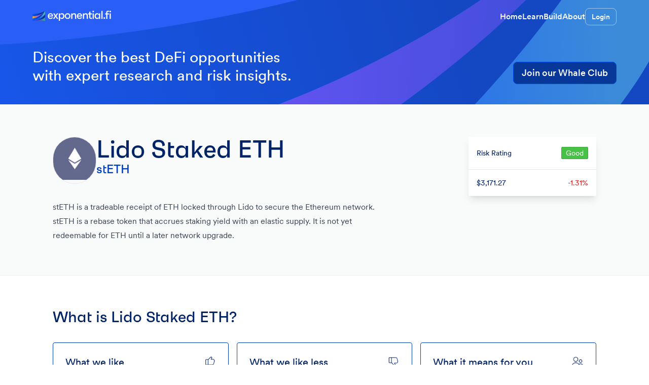

--- FILE ---
content_type: text/html; charset=utf-8
request_url: https://exponential.fi/assets/lido-staked-eth/e4e9dc58-4c12-42e6-a19e-a6bf4a7eef6a
body_size: 11483
content:
<!DOCTYPE html><html lang="en"><head><meta charSet="utf-8" data-next-head=""/><meta name="viewport" content="width=device-width, initial-scale=1" data-next-head=""/><meta name="twitter:card" content="summary_large_image" data-next-head=""/><meta name="twitter:site" content="@ExponentialDeFi" data-next-head=""/><meta name="twitter:creator" content="@ExponentialDeFi" data-next-head=""/><meta property="og:url" content="https://exponential.fi" data-next-head=""/><link rel="canonical" href="https://exponential.fi/assets/lido-staked-eth/e4e9dc58-4c12-42e6-a19e-a6bf4a7eef6a" data-next-head=""/><link rel="icon" href="https://exponential.fi/assets/favicon.png" data-next-head=""/><link rel="manifest" href="/manifest.json" data-next-head=""/><title data-next-head="">What is Lido Staked ETH? | Exponential DeFi</title><meta name="robots" content="index,follow" data-next-head=""/><meta name="description" content="Lido Staked ETH 0xae7ab96520DE3A18E5e111B5EaAb095312D7fE84 stETH is a tradeable receipt of ETH locked through Lido to secure the Ethereum network. stETH is a rebase token that accrues staking yield with an elastic supply. It is not yet redeemable for ETH until a later network upgrade." data-next-head=""/><meta property="og:title" content="What is Lido Staked ETH?" data-next-head=""/><meta property="og:description" content="Lido Staked ETH 0xae7ab96520DE3A18E5e111B5EaAb095312D7fE84 stETH is a tradeable receipt of ETH locked through Lido to secure the Ethereum network. stETH is a rebase token that accrues staking yield with an elastic supply. It is not yet redeemable for ETH until a later network upgrade." data-next-head=""/><meta property="og:type" content="website" data-next-head=""/><meta property="og:image" content="icons/assets/ETH_color.jpg" data-next-head=""/><meta property="og:locale" content="en_US" data-next-head=""/><meta property="og:site_name" content="Exponential DeFi" data-next-head=""/><link rel="preload" href="/_next/static/css/71a06f3d1cb58c6c.css" as="style"/><link rel="preload" href="/_next/static/css/9bc1ffd3896e0178.css" as="style"/><link rel="stylesheet" href="/_next/static/css/71a06f3d1cb58c6c.css" data-n-g=""/><link rel="stylesheet" href="/_next/static/css/9bc1ffd3896e0178.css" data-n-p=""/><noscript data-n-css=""></noscript><script defer="" noModule="" src="/_next/static/chunks/polyfills-42372ed130431b0a.js"></script><script src="/_next/static/chunks/webpack-8840cbbadf2f740c.js" defer=""></script><script src="/_next/static/chunks/framework-05623b45b1df5d73.js" defer=""></script><script src="/_next/static/chunks/main-5386b328ec4438d8.js" defer=""></script><script src="/_next/static/chunks/pages/_app-ac59b1eb181802ae.js" defer=""></script><script src="/_next/static/chunks/5c0b189e-4d5cfc35d0effd6f.js" defer=""></script><script src="/_next/static/chunks/399-4d14843f4a62d333.js" defer=""></script><script src="/_next/static/chunks/7517-e1b8380c8b2f9aea.js" defer=""></script><script src="/_next/static/chunks/6529-68cb4fb43b1749aa.js" defer=""></script><script src="/_next/static/chunks/3753-86c8883471130041.js" defer=""></script><script src="/_next/static/chunks/6770-16d535afc7168925.js" defer=""></script><script src="/_next/static/chunks/5127-28fb9108184bdd5b.js" defer=""></script><script src="/_next/static/chunks/9998-52862511ff50ae35.js" defer=""></script><script src="/_next/static/chunks/201-a4692d050121be3a.js" defer=""></script><script src="/_next/static/chunks/9992-89072617c608bcdd.js" defer=""></script><script src="/_next/static/chunks/673-7029e8a88c1e58ec.js" defer=""></script><script src="/_next/static/chunks/3880-cb180641a83c9f4b.js" defer=""></script><script src="/_next/static/chunks/9116-b90bcdc68d52d114.js" defer=""></script><script src="/_next/static/chunks/pages/assets/%5BassetSlug%5D/%5BassetId%5D-edd390d32bcffc2f.js" defer=""></script><script src="/_next/static/Mb6jWeQXE_lcI9_zlOq41/_buildManifest.js" defer=""></script><script src="/_next/static/Mb6jWeQXE_lcI9_zlOq41/_ssgManifest.js" defer=""></script></head><body class="text-foreground bg-background"><div id="__next"><div class="animate-fadeIn relative flex min-h-full flex-col transition-opacity"><div class="bg-mobile md:bg-app flex w-full flex-col bg-[#0A5CFF] bg-cover bg-right-bottom bg-no-repeat"><header class="w-full px-4"><div class="mx-auto flex max-w-6xl items-center justify-between overflow-x-hidden py-4"><a href="/"><div class="flex scale-75 items-center md:scale-100"><div class="flex h-6 w-6 items-center justify-center"><div class="h-full w-full"><svg fill="none" xmlns="http://www.w3.org/2000/svg" viewBox="0 0 601 76" class="min-w-[200px] sm:min-w-[140px] md:min-w-[155px]"><path d="M95.616 75.7295H.8786c78.4866-3.368 94.7374-25.229 94.7374-25.229v25.229Z" fill="url(#a)"></path><path d="M.8786 75.7295C78.334 65.2805 95.616 25.7864 95.616 25.7864v24.7141S79.3652 72.3615.8786 75.7295Z" fill="url(#b)"></path><path d="M.8786 75.7295C71.9706 56.7164 95.616.5574 95.616.5574v25.229S78.3339 65.2805.8786 75.7295Z" fill="url(#c)"></path><path d="M.8786 75.7295C71.9706 56.7164 95.616.5574 95.616.5574 79.3991 25.7864 44.9812 51.785.8785 59.0818l.0001 16.6477Z" fill="url(#d)"></path><path d="M95.616.5574S67.4574 39.5677.8785 42.434v16.6477C44.9812 51.785 79.3991 25.7864 95.616.5574Z" fill="url(#e)"></path><path d="M.8785 25.7864c64.0308 0 94.7375-25.229 94.7375-25.229S67.4574 39.5677.8785 42.434V25.7864Z" fill="url(#f)"></path><path d="M156.916 40.0176c0 1.2757 0 1.956-.085 3.5719h-30.445c.68 7.909 4.082 11.2257 11.736 11.2257 5.698 0 8.164-1.5308 10.035-6.3783l7.824 3.1467c-2.891 7.1436-9.61 10.5454-17.944 10.5454-12.417 0-20.496-8.3343-20.496-21.1759 0-12.7565 8.335-21.3459 20.071-21.3459 11.395 0 19.304 7.909 19.304 20.4104Zm-19.219-13.2668c-6.804 0-10.376 3.3167-11.226 10.4604h21.771c-.34-7.5689-3.487-10.4604-10.545-10.4604ZM182.696 40.9531l14.457 20.3254h-10.545l-6.718-10.9706-2.637-5.1026-2.551 5.0176-6.719 11.0556h-10.46l14.372-20.3254-14.117-20.4955h10.546l6.378 10.8005 2.721 5.2727 2.467-5.0175 6.548-11.0557h10.545l-14.287 20.4955ZM225.293 19.6072c11.566 0 18.795 8.5043 18.795 21.2609 0 12.7565-7.314 21.2609-19.05 21.2609-6.889 0-11.991-3.4868-14.798-9.4399V75.736h-8.674V20.4576h8.674v8.6744c2.807-6.0381 8.079-9.5248 15.053-9.5248Zm-2.636 34.6127c8.929 0 12.671-3.827 12.671-13.3518 0-9.5249-3.742-13.3519-12.671-13.3519-9.015 0-12.757 3.827-12.757 13.3519 0 9.5248 3.742 13.3518 12.757 13.3518ZM268.677 19.6072c11.906 0 21.516 8.3342 21.516 21.2609 0 12.9266-9.61 21.2609-21.516 21.2609-11.821 0-21.431-8.3343-21.431-21.2609 0-12.9267 9.61-21.2609 21.431-21.2609Zm0 34.6127c9.015 0 12.757-3.827 12.757-13.3518 0-9.5249-3.742-13.3519-12.757-13.3519s-12.671 3.827-12.671 13.3519c0 9.5248 3.656 13.3518 12.671 13.3518ZM319.441 19.6072c9.61 0 14.627 5.7829 14.627 16.5835v25.0878h-8.674V36.786c0-6.1232-3.402-9.2698-8.93-9.2698-6.888 0-11.31 5.1026-11.31 14.5425v19.2198h-8.675V20.4576h8.675v9.865c1.956-6.5483 6.293-10.7154 14.287-10.7154ZM379.375 40.0176c0 1.2757 0 1.956-.085 3.5719h-30.445c.68 7.909 4.082 11.2257 11.736 11.2257 5.698 0 8.164-1.5308 10.035-6.3783l7.824 3.1467c-2.892 7.1436-9.61 10.5454-17.944 10.5454-12.417 0-20.496-8.3343-20.496-21.1759 0-12.7565 8.334-21.3459 20.07-21.3459 11.396 0 19.305 7.909 19.305 20.4104Zm-19.22-13.2668c-6.803 0-10.375 3.3167-11.225 10.4604h21.771c-.34-7.5689-3.487-10.4604-10.546-10.4604ZM408.541 19.6072c9.61 0 14.627 5.7829 14.627 16.5835v25.0878h-8.674V36.786c0-6.1232-3.402-9.2698-8.93-9.2698-6.888 0-11.311 5.1026-11.311 14.5425v19.2198h-8.674V20.4576h8.674v9.865c1.956-6.5483 6.294-10.7154 14.288-10.7154ZM455.574 28.1966h-12.416v25.343h11.141v7.7389h-8.505c-6.803 0-11.31-4.5073-11.31-11.3108V28.1966h-8.59v-7.739h8.59V7.9562h8.674v12.5014h12.416v7.739ZM464.816 12.0383c-3.742 0-5.868-2.1261-5.953-5.868-.085-3.657 2.126-5.613 5.953-5.613 3.742 0 5.868 1.956 5.953 5.613.085 3.7419-2.041 5.868-5.953 5.868Zm-4.422 49.2402V20.4576h8.674v40.8209h-8.674ZM509.191 20.4576h8.675v40.8209h-8.675v-8.4193c-2.806 5.868-7.909 9.2698-14.712 9.2698-11.736 0-19.05-8.5044-19.05-21.2609 0-12.7566 7.229-21.2609 18.709-21.2609 6.974 0 12.247 3.4017 15.053 9.4398v-8.5894ZM496.86 54.2199c9.014 0 12.756-3.827 12.756-13.3518 0-9.5249-3.742-13.3519-12.756-13.3519-9.015 0-12.672 3.827-12.672 13.3519 0 9.5248 3.657 13.3518 12.672 13.3518ZM527.402 61.2785V1.748h8.675v59.5305h-8.675ZM549.836 61.7038c-3.827 0-6.038-2.2112-6.123-6.0381 0-3.827 2.126-5.9531 6.123-5.9531 3.827 0 6.038 2.1261 6.123 5.9531 0 3.8269-2.126 6.0381-6.123 6.0381ZM585.855 20.4576v7.739h-12.586v33.0819h-8.675V28.1966h-8.674v-7.739h8.674v-8.5044c0-6.8035 4.508-11.3108 11.311-11.3108h9.44v7.739h-12.076v12.0762h12.586ZM594.923 12.0383c-3.742 0-5.868-2.1261-5.953-5.868-.085-3.657 2.126-5.613 5.953-5.613 3.742 0 5.868 1.956 5.953 5.613.085 3.7419-2.041 5.868-5.953 5.868Zm-4.422 49.2402V20.4576h8.674v40.8209h-8.674Z" fill="#FFF"></path><defs><linearGradient id="a" x1="95.616" y1="75.7296" x2="48.2473" y2="75.7295" gradientUnits="userSpaceOnUse"><stop stop-color="#3E9FA3"></stop><stop offset="1" stop-color="#5050C5"></stop></linearGradient><linearGradient id="b" x1=".8785" y1="75.7295" x2="79.9798" y2="52.3663" gradientUnits="userSpaceOnUse"><stop offset=".0037" stop-color="#0A5CFF"></stop><stop offset="1" stop-color="#00308F"></stop></linearGradient><linearGradient id="c" x1="92.3682" y1="46.6952" x2="51.0932" y2="49.3463" gradientUnits="userSpaceOnUse"><stop stop-color="#4EB8BC"></stop><stop offset="1" stop-color="#0A5CFF"></stop></linearGradient><linearGradient id="d" x1=".8785" y1="75.7295" x2="79.9798" y2="52.3663" gradientUnits="userSpaceOnUse"><stop offset=".0037" stop-color="#0A5CFF"></stop><stop offset="1" stop-color="#00308F"></stop></linearGradient><linearGradient id="e" x1="95.616" y1="75.7296" x2="-2.7896" y2="70.5741" gradientUnits="userSpaceOnUse"><stop stop-color="#3838A8"></stop><stop offset=".4844" stop-color="#9947EB"></stop><stop offset="1" stop-color="#FFB800"></stop></linearGradient><linearGradient id="f" x1=".8785" y1="75.7295" x2="79.9798" y2="52.3663" gradientUnits="userSpaceOnUse"><stop offset=".0037" stop-color="#0A5CFF"></stop><stop offset="1" stop-color="#00308F"></stop></linearGradient></defs></svg></div></div></div></a><nav class="flex items-center gap-8"><div class="flex items-center gap-8 font-bold"><a class="hidden text-white transition-colors hover:text-white md:block" href="/">Home</a><a class="hidden text-white transition-colors hover:text-white md:block" href="/learn">Learn</a><a class="hidden text-white transition-colors hover:text-white md:block" href="/build">Build</a><a class="hidden text-white transition-colors hover:text-white md:block" href="/about-us">About</a></div><div class="flex gap-3"><a class="flex items-center rounded-lg border border-white/50 px-3 py-1.5 text-sm font-bold text-white transition-colors hover:bg-white/20" href="/login">Login</a></div></nav></div></header><section class="w-full px-4 py-7 text-white"><div class="mx-auto mb-3 flex max-w-6xl flex-col items-center justify-between lg:flex-row"><div class="mb-8 lg:mb-0 lg:w-2/3"><h1 class="text-3xl font-[450] md:max-w-lg">Discover the best DeFi opportunities with expert research and risk insights.</h1></div><div class="flex flex-row gap-3 self-start md:gap-4 md:self-end"><a href="/whale-club" class="flex h-11 w-full items-center justify-center gap-2 whitespace-nowrap rounded-lg border border-blue-500 px-4 text-lg active:bg-blue-50/80 md:w-fit bg-[#063799] font-bold text-white hover:bg-[#084ACC]/80"><span>Join our Whale Club</span></a></div></div></section></div><div class="flex flex-1 basis-12 flex-col"><div class="bg-lightgray-50 px-4 pb-14 pt-6 md:py-16"><div class="mx-auto w-full max-w-[1072px]"><div class="flex flex-col md:flex-row md:items-start md:justify-between md:gap-4"><div class="w-full max-w-[664px]"><div class="flex flex-col items-start md:flex-row md:gap-6"><div class="border-lightgray-300 mb-4 aspect-square min-w-[84px] overflow-hidden rounded-full border md:mb-0"><span style="box-sizing:border-box;display:inline-block;overflow:hidden;width:84px;height:84px;background:none;opacity:1;border:0;margin:0;padding:0;position:relative"><img data-loaded="false" src="[data-uri]" decoding="async" data-nimg="fixed" class="data-[loaded=false]:bg-lightgray-500 data-[loaded=false]:rounded-md" style="position:absolute;top:0;left:0;bottom:0;right:0;box-sizing:border-box;padding:0;border:none;margin:auto;display:block;width:0;height:0;min-width:100%;max-width:100%;min-height:100%;max-height:100%;background-size:cover;background-position:0% 0%;filter:blur(20px);background-image:url(&quot;https://exponential.imgix.net/icons/assets/ETH_color.jpg?w=16&quot;)"/><noscript><img data-loaded="false" loading="lazy" decoding="async" data-nimg="fixed" style="position:absolute;top:0;left:0;bottom:0;right:0;box-sizing:border-box;padding:0;border:none;margin:auto;display:block;width:0;height:0;min-width:100%;max-width:100%;min-height:100%;max-height:100%" class="data-[loaded=false]:bg-lightgray-500 data-[loaded=false]:rounded-md" srcSet="https://exponential.imgix.net/icons/assets/ETH_color.jpg?auto=format&amp;fit=max&amp;w=96 1x, https://exponential.imgix.net/icons/assets/ETH_color.jpg?auto=format&amp;fit=max&amp;w=256 2x" src="https://exponential.imgix.net/icons/assets/ETH_color.jpg?auto=format&amp;fit=max&amp;w=256"/></noscript></span></div><div><h1 class="font-display text-4xl text-blue-800 md:text-5xl">Lido Staked ETH</h1><div class="font-display text-xl text-blue-600 md:text-2xl">stETH</div></div></div><div class="h-8"></div><h2 class="prose prose-headings:text-blue-800 prose-a:text-blue-400 prose-a:hover:text-blue-500 prose-a:active:text-blue-600 prose-li:my-0 prose-li:text-base prose-li:text-darkgray-600 prose-hr:my-0 prose-hr:border-t prose-hr:border-lightgray-300 prose-hr:pb-4 prose-hr:text-transparent prose-p:font-normal prose-p:text-blue-800"><p>stETH is a tradeable receipt of ETH locked through Lido to secure the Ethereum network. stETH is a rebase token that accrues staking yield with an elastic supply. It is not yet redeemable for ETH until a later network upgrade.</p>
</h2></div><div class="mt-10 w-full max-w-[358px] rounded-sm bg-white shadow-lg md:mt-0 md:max-w-[252px]"><div class="w-full"><div class="flex h-[64px] items-center justify-between p-4"><div class="min-w-0 truncate text-sm font-medium text-blue-800">Risk Rating</div><div style="border-color:hsla(120, 50%, 44%, 1);background-color:hsla(120, 50%, 52%, 1);color:hsla(0, 0%, 100%, 1)" class="flex h-6 items-center justify-center rounded-sm border px-2 text-sm font-medium">Good</div></div><div class="border-lightgray-300 flex items-center justify-between border-t p-4"><div class="min-w-0 truncate text-sm font-medium text-blue-800">$3,171.27</div><div class="text-sm font-medium" style="color:hsla(0, 80%, 52%, 1)">-1.31%</div></div></div></div></div></div></div><div class="border-t border-lightgray-200 px-4 py-16"><div class="mx-auto w-full max-w-[1072px]"><div class="mb-8 flex items-center"><div class="font-display text-3xl text-blue-800">What is Lido Staked ETH?</div></div><div class="grid grid-cols-1 gap-4 md:grid-cols-3"><div class="space-y-4 rounded border border-blue-600 p-6"><div class="flex justify-between"><span class="text-xl font-medium text-blue-800">What we like</span><span><span style="box-sizing:border-box;display:inline-block;overflow:hidden;width:24px;height:24px;background:none;opacity:1;border:0;margin:0;padding:0;position:relative"><img data-loaded="false" src="[data-uri]" decoding="async" data-nimg="fixed" class="data-[loaded=false]:bg-lightgray-500 data-[loaded=false]:rounded-md" style="position:absolute;top:0;left:0;bottom:0;right:0;box-sizing:border-box;padding:0;border:none;margin:auto;display:block;width:0;height:0;min-width:100%;max-width:100%;min-height:100%;max-height:100%"/><noscript><img data-loaded="false" loading="lazy" decoding="async" data-nimg="fixed" style="position:absolute;top:0;left:0;bottom:0;right:0;box-sizing:border-box;padding:0;border:none;margin:auto;display:block;width:0;height:0;min-width:100%;max-width:100%;min-height:100%;max-height:100%" class="data-[loaded=false]:bg-lightgray-500 data-[loaded=false]:rounded-md" srcSet="https://exponential.imgix.net/icons/icons/Like.png?auto=format&amp;fit=max&amp;w=32 1x, https://exponential.imgix.net/icons/icons/Like.png?auto=format&amp;fit=max&amp;w=48 2x" src="https://exponential.imgix.net/icons/icons/Like.png?auto=format&amp;fit=max&amp;w=48"/></noscript></span></span></div><div class="text-base font-normal text-blue-800">Enables users to to earn staking rewards with any amount of ETH (minimum of 32 ETH requirement to become a full validator) while retaining liquidity of locked ETH.</div></div><div class="space-y-4 rounded border border-blue-600 p-6"><div class="flex justify-between"><span class="text-xl font-medium text-blue-800">What we like less</span><span><span style="box-sizing:border-box;display:inline-block;overflow:hidden;width:24px;height:24px;background:none;opacity:1;border:0;margin:0;padding:0;position:relative"><img data-loaded="false" src="[data-uri]" decoding="async" data-nimg="fixed" class="data-[loaded=false]:bg-lightgray-500 data-[loaded=false]:rounded-md" style="position:absolute;top:0;left:0;bottom:0;right:0;box-sizing:border-box;padding:0;border:none;margin:auto;display:block;width:0;height:0;min-width:100%;max-width:100%;min-height:100%;max-height:100%"/><noscript><img data-loaded="false" loading="lazy" decoding="async" data-nimg="fixed" style="position:absolute;top:0;left:0;bottom:0;right:0;box-sizing:border-box;padding:0;border:none;margin:auto;display:block;width:0;height:0;min-width:100%;max-width:100%;min-height:100%;max-height:100%" class="data-[loaded=false]:bg-lightgray-500 data-[loaded=false]:rounded-md" srcSet="https://exponential.imgix.net/icons/icons/Unlike.png?auto=format&amp;fit=max&amp;w=32 1x, https://exponential.imgix.net/icons/icons/Unlike.png?auto=format&amp;fit=max&amp;w=48 2x" src="https://exponential.imgix.net/icons/icons/Unlike.png?auto=format&amp;fit=max&amp;w=48"/></noscript></span></span></div><div class="text-base font-normal text-blue-800">Greater technical risk around exposure to Lido smart contract risk. stETH is also less liquid than ETH and users must go through an exit queue to redeem back their underlying ETH.</div></div><div class="space-y-4 rounded border border-blue-600 p-6"><div class="flex justify-between"><span class="text-xl font-medium text-blue-800">What it means for you</span><span><span style="box-sizing:border-box;display:inline-block;overflow:hidden;width:24px;height:24px;background:none;opacity:1;border:0;margin:0;padding:0;position:relative"><img data-loaded="false" src="[data-uri]" decoding="async" data-nimg="fixed" class="data-[loaded=false]:bg-lightgray-500 data-[loaded=false]:rounded-md" style="position:absolute;top:0;left:0;bottom:0;right:0;box-sizing:border-box;padding:0;border:none;margin:auto;display:block;width:0;height:0;min-width:100%;max-width:100%;min-height:100%;max-height:100%"/><noscript><img data-loaded="false" loading="lazy" decoding="async" data-nimg="fixed" style="position:absolute;top:0;left:0;bottom:0;right:0;box-sizing:border-box;padding:0;border:none;margin:auto;display:block;width:0;height:0;min-width:100%;max-width:100%;min-height:100%;max-height:100%" class="data-[loaded=false]:bg-lightgray-500 data-[loaded=false]:rounded-md" srcSet="https://exponential.imgix.net/icons/icons/Users.png?auto=format&amp;fit=max&amp;w=32 1x, https://exponential.imgix.net/icons/icons/Users.png?auto=format&amp;fit=max&amp;w=48 2x" src="https://exponential.imgix.net/icons/icons/Users.png?auto=format&amp;fit=max&amp;w=48"/></noscript></span></span></div><div class="text-base font-normal text-blue-800">stETH is a solid instrument to gain exposure to ETH staking rewards with widespread adoption across the DeFi ecosystem.</div></div></div></div></div><div class="border-t border-lightgray-200 px-4 py-16"><div class="mx-auto w-full max-w-[1072px]"><div class="mb-8 flex items-center"><div class="font-display text-3xl text-blue-800">Information</div></div><div class=" grid grid-cols-1 gap-4 md:grid-cols-3"><div class="border-lightgray-400 space-y-4 rounded border p-6"><div class="flex justify-between"><span class="text-xl font-medium text-blue-800">Blockchain</span><div></div></div><div class="text-base font-normal text-blue-800"><div class="prose prose-headings:text-blue-800 prose-a:text-blue-400 prose-a:hover:text-blue-500 prose-a:active:text-blue-600 prose-li:my-0 prose-li:text-base prose-li:text-darkgray-600 prose-hr:my-0 prose-hr:border-t prose-hr:border-lightgray-300 prose-hr:pb-4 prose-hr:text-transparent"><ul>
<li>Ethereum</li>
</ul>
</div></div></div><div class="border-lightgray-400 space-y-4 rounded border p-6"><div class="flex justify-between"><span class="text-xl font-medium text-blue-800">Info</span><div></div></div><div class="text-base font-normal text-blue-800"><div class="prose prose-headings:text-blue-800 prose-a:text-blue-400 prose-a:hover:text-blue-500 prose-a:active:text-blue-600 prose-li:my-0 prose-li:text-base prose-li:text-darkgray-600 prose-hr:my-0 prose-hr:border-t prose-hr:border-lightgray-300 prose-hr:pb-4 prose-hr:text-transparent"><ul>
<li><a href="https://www.lido.fi">Website</a></li>
<li><a href="https://etherscan.io/token/0xae7ab96520de3a18e5e111b5eaab095312d7fe84">Community</a></li>
<li><a href="https://github.com/lidofinance">Source Code</a></li>
<li><a href="https://twitter.com/lidofinance">Twitter</a></li>
<li><a href="https://discord.com/invite/vgdPfhZ">Discord</a></li>
<li><a href="https://www.reddit.com/r/lidofinance/">Reddit</a></li>
<li><a href="https://t.me/lidofinance">Telegram</a></li>
<li><a href="https://etherscan.io/token/0xae7ab96520DE3A18E5e111B5EaAb095312D7fE84">Contract address</a></li>
<li><a href="https://etherscan.io/token/0xae7ab96520DE3A18E5e111B5EaAb095312D7fE84">Contract address</a></li>
<li>Asset Type: ERC-20</li>
</ul>
</div></div></div><div class="border-lightgray-400 space-y-4 rounded border p-6"><div class="flex justify-between"><span class="text-xl font-medium text-blue-800">Key Metrics</span><div></div></div><div class="text-base font-normal text-blue-800"><div class="prose prose-headings:text-blue-800 prose-a:text-blue-400 prose-a:hover:text-blue-500 prose-a:active:text-blue-600 prose-li:my-0 prose-li:text-base prose-li:text-darkgray-600 prose-hr:my-0 prose-hr:border-t prose-hr:border-lightgray-300 prose-hr:pb-4 prose-hr:text-transparent"><ul>
<li>Market Cap: $28.9B</li>
<li>Fully Diluted Valluation: $28.9B</li>
<li>FDV / MC: 1</li>
<li>Ranking inside Exponential (excluding stables): #5</li>
<li>Circulating Supply: 9,106,914</li>
<li>Total Supply: 9,107,224</li>
<li>Volume (24H): $49.3M</li>
<li>ATH: $4,932.89 (08/24/2025)</li>
<li>ATL: $482.90 (12/22/2020)</li>
</ul>
</div></div></div></div></div></div><div class="border-t border-lightgray-200 px-4 py-16"><div class="mx-auto w-full max-w-[1072px]"><div class="mb-8 flex items-center"><div class="font-display text-3xl text-blue-800">Risk Assessment</div><div class="ml-6 flex items-center justify-center rounded-sm border px-2 text-base font-medium" style="border-color:hsla(120, 50%, 44%, 1);background-color:hsla(120, 50%, 52%, 1);color:hsla(0, 0%, 100%, 1)">Good</div></div><div class=" grid grid-cols-1 gap-4 md:grid-cols-4"><div class="border-lightgray-400 space-y-4 rounded border p-6"><div class="flex items-start"><span class="mr-4 translate-y-2 border" style="min-width:12px;min-height:12px;border-radius:2px;border-color:hsla(120, 50%, 44%, 1);background-color:hsla(120, 50%, 52%, 1);color:hsla(0, 0%, 100%, 1)"></span><span class="text-xl font-medium text-blue-800">Asset Strength</span></div><div class="text-base font-normal text-blue-800"><div class="prose prose-headings:text-blue-800 prose-a:text-blue-400 prose-a:hover:text-blue-500 prose-a:active:text-blue-600 prose-li:my-0 prose-li:text-base prose-li:text-darkgray-600 prose-hr:my-0 prose-hr:border-t prose-hr:border-lightgray-300 prose-hr:pb-4 prose-hr:text-transparent"><p><strong>stETH</strong> is a mid-cap, fully collateralized asset. This asset is exposed to the underlying risks of Lido, a protocol rated as Average.</p>
</div></div></div><div class="border-lightgray-400 space-y-4 rounded border p-6"><div class="flex items-start"><span></span><span class="text-xl font-medium text-blue-800">Dependencies</span></div><div class="text-base font-normal text-blue-800"><div class="prose prose-headings:text-blue-800 prose-a:text-blue-400 prose-a:hover:text-blue-500 prose-a:active:text-blue-600 prose-li:my-0 prose-li:text-base prose-li:text-darkgray-600 prose-hr:my-0 prose-hr:border-t prose-hr:border-lightgray-300 prose-hr:pb-4 prose-hr:text-transparent"><p><a href="https://expx.fi/protocols/3501b076-ff45-4999-aeb4-3453cebe2451">Lido</a></p>
</div></div></div><div class="border-lightgray-400 space-y-4 rounded border p-6"><div class="flex items-start"><span class="mr-4 translate-y-2 border" style="min-width:12px;min-height:12px;border-radius:2px;border-color:hsla(120, 50%, 44%, 1);background-color:hsla(120, 50%, 52%, 1);color:hsla(0, 0%, 100%, 1)"></span><span class="text-xl font-medium text-blue-800">Asset Tokenomics</span></div><div class="text-base font-normal text-blue-800"><div class="prose prose-headings:text-blue-800 prose-a:text-blue-400 prose-a:hover:text-blue-500 prose-a:active:text-blue-600 prose-li:my-0 prose-li:text-base prose-li:text-darkgray-600 prose-hr:my-0 prose-hr:border-t prose-hr:border-lightgray-300 prose-hr:pb-4 prose-hr:text-transparent"><p><strong>stETH</strong> has an uncapped supply but has inflation control or burn mechanisms in place. stETH is backed 1:1 by ETH staked on the Ethereum blockchain. The asset accrues staking rewards automatically via daily rebases. stETH can trade at a discount to 1 ETH as it is less liquid, has less utility (cannot be used to pay for gas fees), and has more technical risk (Lido smart contract bugs).</p>
</div></div></div><div class="border-lightgray-400 space-y-4 rounded border p-6"><div class="flex items-start"><span class="mr-4 translate-y-2 border" style="min-width:12px;min-height:12px;border-radius:2px;border-color:hsla(0, 80%, 44%, 1);background-color:hsla(0, 80%, 52%, 1);color:hsla(0, 0%, 100%, 1)"></span><span class="text-xl font-medium text-blue-800">Asset Volatility</span></div><div class="text-base font-normal text-blue-800"><div class="prose prose-headings:text-blue-800 prose-a:text-blue-400 prose-a:hover:text-blue-500 prose-a:active:text-blue-600 prose-li:my-0 prose-li:text-base prose-li:text-darkgray-600 prose-hr:my-0 prose-hr:border-t prose-hr:border-lightgray-300 prose-hr:pb-4 prose-hr:text-transparent"><p><strong>stETH</strong> is highly correlated to the overall market. stETH can trade at a discount to 1 ETH as it is less liquid, has less utility (cannot be used to pay for gas fees), and has more technical risk (delay to ETH merge, Lido smart contract bugs).</p>
</div></div></div></div></div></div><div class="border-lightgray-200 float-right mx-auto grid w-full max-w-[1072px] grid-cols-1 gap-2 border-t py-16 pl-4 md:grid-cols-6"><div class="col-span-6"><div class=""><div class="mx-auto w-full max-w-[1072px]"><div class="mb-8 flex items-center"><div class="font-display text-3xl text-blue-800">Things to know about stETH</div></div><div class=""><div class="prose prose-headings:text-blue-800 prose-a:text-blue-400 prose-a:hover:text-blue-500 prose-a:active:text-blue-600 prose-li:my-0 prose-li:text-base prose-li:text-darkgray-600 prose-hr:my-0 prose-hr:border-t prose-hr:border-lightgray-300 prose-hr:pb-4 prose-hr:text-transparent prose-h1:mt-10 prose-h1:text-2xl"><h1>What is Lido?</h1>
<p>Lido is a liquid staking platform for Proof-of-Stake blockchain assets that allows users to stake their asset without needing to lock assets or maintain the required infrastructure. This enables users to continue participating in DeFi activities related to lending and market making. Lido helps address some of the core problems associated with initial ETH staking around illiquidity, immovability and accessibility. See our risk assessment of Lido for more details.</p>
<h1>How does stETH work?</h1>
<p>Users receive stETH tokens on a 1:1 basis when depositing their ETH into the Lido staking contract. The ETH is split between node operators and then sent to their respective validators. The stETH token balance is updated on a daily basis (rebase token) to reflect the accrued staking rewards, minus any penalties. There are no lock-up or minimum deposit requirements when staking through Lido.</p>
<h1>How to redeem back for ETH?</h1>
<p>ETH deposited into the Lido staking contract are subsequently locked into the Ethereum PoS deposit contract. This contract is collectively managed by a set of industry leaders chosen by the Lido DAO. The staked ETH is now withdrawable following the Shanghai upgrade and the launch of Lido V2. Users must go through an exit queue in order to withdraw their underlying ETH. Users can also always exchange their stETH for ETH through exchanges that offer liquidity like Curve’s stETH/ETH pool.</p>
</div></div></div></div></div></div><div class="border-t border-lightgray-200 px-4 py-16" style="padding-bottom:0"><div class="mx-auto w-full max-w-[1072px]"><div class="mb-8 flex items-center"><div class="font-display text-3xl text-blue-800">stETH Pools</div></div><div class="-my-6"></div></div></div><div class="relative"><div class="overflow-hidden"><div class="hide-scrollbar relative snap-x snap-mandatory overflow-x-scroll overscroll-x-contain whitespace-nowrap" style="-webkit-overflow-scrolling:touch"><div class="inline-flex w-full py-4 align-top" role="list"><div class="inline-block"><div class="flex pr-[20px]" style="transform:translateX(calc(max(1100px, 100vw)/2 - 536px))"><div class="w-[75vw] max-w-[280px] shrink-0 sm:basis-auto"><div class="w-full bg-white rounded-lg h-fit border-lightgray-500 border"><div class="border-lightgray-200 border-b"><div class="p-4"><div class="flex"><div class=" min-h-[76px] flex-1"><div class="font-display text-base text-blue-800" style="white-space:break-spaces">Instadapp ETH Staking V2</div><div class="mt-2 flex space-x-2"><a class="bg-lightgray-200 text-xxs w-fit rounded border border-transparent px-[6px] py-[2px] font-medium text-gray-500 transition-colors hover:border-blue-400 active:border-blue-500" style="background-color:#cde7ef;color:#2d798f" href="/assets/lido-staked-eth/e4e9dc58-4c12-42e6-a19e-a6bf4a7eef6a">stETH</a></div></div></div></div><div class="flex justify-between px-4 pb-4"><div class="text-left"><div class="font-display text-lg text-blue-800">5.5%</div><div class="text-xs font-medium text-gray-300">Yield</div></div><div class="text-right"><div class="font-display text-lg text-blue-800">$310M</div><div class="text-xs font-medium text-gray-300">TVL</div></div></div></div><div class="flex items-center justify-between px-4 pt-4"><div class="text-sm font-medium text-blue-800">Risk</div><div class="flex h-6 w-6 cursor-default items-center justify-center rounded-sm border text-sm font-semibold" style="border-color:hsla(46, 93%, 52%, 1);background-color:hsla(46, 93%, 92%, 1);color:hsla(46, 93%, 44%, 1)">C</div></div><div class="flex items-center justify-between px-4 pt-4 "><div class="text-sm font-medium text-gray-300">Protocol</div><a class="group flex items-center gap-2" href="/protocols/instadapp-lite/daa3986c-82da-4026-80ef-4dc2e8cd2ee7"><span class="text-sm font-medium text-blue-400 transition-colors group-hover:text-blue-500 group-active:text-blue-600">Instadapp Lite</span><span style="box-sizing:border-box;display:inline-block;overflow:hidden;width:18px;height:18px;background:none;opacity:1;border:0;margin:0;padding:0;position:relative"><img data-loaded="false" src="[data-uri]" decoding="async" data-nimg="fixed" class="data-[loaded=false]:bg-lightgray-500 data-[loaded=false]:rounded-md rounded-full" style="position:absolute;top:0;left:0;bottom:0;right:0;box-sizing:border-box;padding:0;border:none;margin:auto;display:block;width:0;height:0;min-width:100%;max-width:100%;min-height:100%;max-height:100%"/><noscript><img data-loaded="false" loading="lazy" decoding="async" data-nimg="fixed" style="position:absolute;top:0;left:0;bottom:0;right:0;box-sizing:border-box;padding:0;border:none;margin:auto;display:block;width:0;height:0;min-width:100%;max-width:100%;min-height:100%;max-height:100%" class="data-[loaded=false]:bg-lightgray-500 data-[loaded=false]:rounded-md rounded-full" srcSet="https://exponential.imgix.net/icons/protocols/instadapp_lite.png?auto=format&amp;fit=max&amp;w=32 1x, https://exponential.imgix.net/icons/protocols/instadapp_lite.png?auto=format&amp;fit=max&amp;w=48 2x" src="https://exponential.imgix.net/icons/protocols/instadapp_lite.png?auto=format&amp;fit=max&amp;w=48"/></noscript></span></a></div><div class="flex items-center justify-between p-4 "><div class="text-sm font-medium text-gray-300">Chain</div><div class="flex items-center gap-2"><span class="text-sm font-medium text-gray-600">Ethereum</span><span style="box-sizing:border-box;display:inline-block;overflow:hidden;width:18px;height:18px;background:none;opacity:1;border:0;margin:0;padding:0;position:relative"><img data-loaded="false" src="[data-uri]" decoding="async" data-nimg="fixed" class="data-[loaded=false]:bg-lightgray-500 data-[loaded=false]:rounded-md rounded-full" style="position:absolute;top:0;left:0;bottom:0;right:0;box-sizing:border-box;padding:0;border:none;margin:auto;display:block;width:0;height:0;min-width:100%;max-width:100%;min-height:100%;max-height:100%"/><noscript><img data-loaded="false" loading="lazy" decoding="async" data-nimg="fixed" style="position:absolute;top:0;left:0;bottom:0;right:0;box-sizing:border-box;padding:0;border:none;margin:auto;display:block;width:0;height:0;min-width:100%;max-width:100%;min-height:100%;max-height:100%" class="data-[loaded=false]:bg-lightgray-500 data-[loaded=false]:rounded-md rounded-full" srcSet="https://exponential.imgix.net/icons/protocols/ethreum2.jpg?auto=format&amp;fit=max&amp;w=32 1x, https://exponential.imgix.net/icons/protocols/ethreum2.jpg?auto=format&amp;fit=max&amp;w=48 2x" src="https://exponential.imgix.net/icons/protocols/ethreum2.jpg?auto=format&amp;fit=max&amp;w=48"/></noscript></span></div></div><div class="flex w-full gap-2 p-3 pt-2"><a class="flex h-10 w-full items-center justify-center rounded-lg text-xs font-medium bg-blue-50 text-blue-500 transition-colors hover:bg-blue-100 active:bg-blue-200" href="/pools/instadapp-eth-staking-v2-ethereum/4328d561-19d0-4be0-8f4a-d2f7bbc9a037">Details</a></div></div></div></div></div><div class="inline-block"><div class="flex pr-[20px]" style="transform:translateX(calc(max(1100px, 100vw)/2 - 536px))"><div class="w-[75vw] max-w-[280px] shrink-0 sm:basis-auto"><div class="w-full bg-white rounded-lg h-fit border-lightgray-500 border"><div class="border-lightgray-200 border-b"><div class="p-4"><div class="flex"><div class=" min-h-[76px] flex-1"><div class="font-display text-base text-blue-800" style="white-space:break-spaces">Convex ETH Market Making</div><div class="mt-2 flex space-x-2"><a class="bg-lightgray-200 text-xxs w-fit rounded border border-transparent px-[6px] py-[2px] font-medium text-gray-500 transition-colors hover:border-blue-400 active:border-blue-500" style="background-color:#cde7ef;color:#2d798f" href="/assets/lido-staked-eth/e4e9dc58-4c12-42e6-a19e-a6bf4a7eef6a">stETH</a><a class="bg-lightgray-200 text-xxs w-fit rounded border border-transparent px-[6px] py-[2px] font-medium text-gray-500 transition-colors hover:border-blue-400 active:border-blue-500" style="background-color:#cde7ef;color:#2d798f" href="/assets/eth-native/65a514de-07ce-4ab7-9155-b2a143400e4d">ETH</a></div></div></div></div><div class="flex justify-between px-4 pb-4"><div class="text-left"><div class="font-display text-lg text-blue-800">1.9%</div><div class="text-xs font-medium text-gray-300">Yield</div></div><div class="text-right"><div class="font-display text-lg text-blue-800">$78M</div><div class="text-xs font-medium text-gray-300">TVL</div></div></div></div><div class="flex items-center justify-between px-4 pt-4"><div class="text-sm font-medium text-blue-800">Risk</div><div class="flex h-6 w-6 cursor-default items-center justify-center rounded-sm border text-sm font-semibold" style="border-color:hsla(84, 70%, 52%, 1);background-color:hsla(84, 70%, 92%, 1);color:hsla(84, 70%, 44%, 1)">B</div></div><div class="flex items-center justify-between px-4 pt-4 "><div class="text-sm font-medium text-gray-300">Protocol</div><a class="group flex items-center gap-2" href="/protocols/convex/15ccfdc7-3489-4256-8633-d4c1090a87c6"><span class="text-sm font-medium text-blue-400 transition-colors group-hover:text-blue-500 group-active:text-blue-600">Convex</span><span style="box-sizing:border-box;display:inline-block;overflow:hidden;width:18px;height:18px;background:none;opacity:1;border:0;margin:0;padding:0;position:relative"><img data-loaded="false" src="[data-uri]" decoding="async" data-nimg="fixed" class="data-[loaded=false]:bg-lightgray-500 data-[loaded=false]:rounded-md rounded-full" style="position:absolute;top:0;left:0;bottom:0;right:0;box-sizing:border-box;padding:0;border:none;margin:auto;display:block;width:0;height:0;min-width:100%;max-width:100%;min-height:100%;max-height:100%"/><noscript><img data-loaded="false" loading="lazy" decoding="async" data-nimg="fixed" style="position:absolute;top:0;left:0;bottom:0;right:0;box-sizing:border-box;padding:0;border:none;margin:auto;display:block;width:0;height:0;min-width:100%;max-width:100%;min-height:100%;max-height:100%" class="data-[loaded=false]:bg-lightgray-500 data-[loaded=false]:rounded-md rounded-full" srcSet="https://exponential.imgix.net/icons/protocols/convex-finance.jpg?auto=format&amp;fit=max&amp;w=32 1x, https://exponential.imgix.net/icons/protocols/convex-finance.jpg?auto=format&amp;fit=max&amp;w=48 2x" src="https://exponential.imgix.net/icons/protocols/convex-finance.jpg?auto=format&amp;fit=max&amp;w=48"/></noscript></span></a></div><div class="flex items-center justify-between p-4 "><div class="text-sm font-medium text-gray-300">Chain</div><div class="flex items-center gap-2"><span class="text-sm font-medium text-gray-600">Ethereum</span><span style="box-sizing:border-box;display:inline-block;overflow:hidden;width:18px;height:18px;background:none;opacity:1;border:0;margin:0;padding:0;position:relative"><img data-loaded="false" src="[data-uri]" decoding="async" data-nimg="fixed" class="data-[loaded=false]:bg-lightgray-500 data-[loaded=false]:rounded-md rounded-full" style="position:absolute;top:0;left:0;bottom:0;right:0;box-sizing:border-box;padding:0;border:none;margin:auto;display:block;width:0;height:0;min-width:100%;max-width:100%;min-height:100%;max-height:100%"/><noscript><img data-loaded="false" loading="lazy" decoding="async" data-nimg="fixed" style="position:absolute;top:0;left:0;bottom:0;right:0;box-sizing:border-box;padding:0;border:none;margin:auto;display:block;width:0;height:0;min-width:100%;max-width:100%;min-height:100%;max-height:100%" class="data-[loaded=false]:bg-lightgray-500 data-[loaded=false]:rounded-md rounded-full" srcSet="https://exponential.imgix.net/icons/protocols/ethreum2.jpg?auto=format&amp;fit=max&amp;w=32 1x, https://exponential.imgix.net/icons/protocols/ethreum2.jpg?auto=format&amp;fit=max&amp;w=48 2x" src="https://exponential.imgix.net/icons/protocols/ethreum2.jpg?auto=format&amp;fit=max&amp;w=48"/></noscript></span></div></div><div class="flex w-full gap-2 p-3 pt-2"><a class="flex h-10 w-full items-center justify-center rounded-lg text-xs font-medium bg-blue-50 text-blue-500 transition-colors hover:bg-blue-100 active:bg-blue-200" href="/pools/convex-eth-market-making-ethereum/21fe839b-1c33-4cbb-b41c-f2d296bf86f0">Details</a></div></div></div></div></div><div class="inline-block"><div class="flex pr-[20px]" style="transform:translateX(calc(max(1100px, 100vw)/2 - 536px))"><div class="w-[75vw] max-w-[280px] shrink-0 sm:basis-auto"><div class="w-full bg-white rounded-lg h-fit border-lightgray-500 border"><div class="border-lightgray-200 border-b"><div class="p-4"><div class="flex"><div class=" min-h-[76px] flex-1"><div class="font-display text-base text-blue-800" style="white-space:break-spaces">Curve ETH Market Making</div><div class="mt-2 flex space-x-2"><a class="bg-lightgray-200 text-xxs w-fit rounded border border-transparent px-[6px] py-[2px] font-medium text-gray-500 transition-colors hover:border-blue-400 active:border-blue-500" style="background-color:#cde7ef;color:#2d798f" href="/assets/eth-native/65a514de-07ce-4ab7-9155-b2a143400e4d">ETH</a><a class="bg-lightgray-200 text-xxs w-fit rounded border border-transparent px-[6px] py-[2px] font-medium text-gray-500 transition-colors hover:border-blue-400 active:border-blue-500" style="background-color:#cde7ef;color:#2d798f" href="/assets/lido-staked-eth/e4e9dc58-4c12-42e6-a19e-a6bf4a7eef6a">stETH</a></div></div></div></div><div class="flex justify-between px-4 pb-4"><div class="text-left"><div class="font-display text-lg text-blue-800">1.3%</div><div class="text-xs font-medium text-gray-300">Yield</div></div><div class="text-right"><div class="font-display text-lg text-blue-800">$40M</div><div class="text-xs font-medium text-gray-300">TVL</div></div></div></div><div class="flex items-center justify-between px-4 pt-4"><div class="text-sm font-medium text-blue-800">Risk</div><div class="flex h-6 w-6 cursor-default items-center justify-center rounded-sm border text-sm font-semibold" style="border-color:hsla(120, 50%, 52%, 1);background-color:hsla(120, 50%, 92%, 1);color:hsla(120, 50%, 44%, 1)">A</div></div><div class="flex items-center justify-between px-4 pt-4 "><div class="text-sm font-medium text-gray-300">Protocol</div><a class="group flex items-center gap-2" href="/protocols/curve/ae47d5b9-7f30-4d11-932f-1368ec773768"><span class="text-sm font-medium text-blue-400 transition-colors group-hover:text-blue-500 group-active:text-blue-600">Curve</span><span style="box-sizing:border-box;display:inline-block;overflow:hidden;width:18px;height:18px;background:none;opacity:1;border:0;margin:0;padding:0;position:relative"><img data-loaded="false" src="[data-uri]" decoding="async" data-nimg="fixed" class="data-[loaded=false]:bg-lightgray-500 data-[loaded=false]:rounded-md rounded-full" style="position:absolute;top:0;left:0;bottom:0;right:0;box-sizing:border-box;padding:0;border:none;margin:auto;display:block;width:0;height:0;min-width:100%;max-width:100%;min-height:100%;max-height:100%"/><noscript><img data-loaded="false" loading="lazy" decoding="async" data-nimg="fixed" style="position:absolute;top:0;left:0;bottom:0;right:0;box-sizing:border-box;padding:0;border:none;margin:auto;display:block;width:0;height:0;min-width:100%;max-width:100%;min-height:100%;max-height:100%" class="data-[loaded=false]:bg-lightgray-500 data-[loaded=false]:rounded-md rounded-full" srcSet="https://exponential.imgix.net/icons/protocols/curve2_logo.png?auto=format&amp;fit=max&amp;w=32 1x, https://exponential.imgix.net/icons/protocols/curve2_logo.png?auto=format&amp;fit=max&amp;w=48 2x" src="https://exponential.imgix.net/icons/protocols/curve2_logo.png?auto=format&amp;fit=max&amp;w=48"/></noscript></span></a></div><div class="flex items-center justify-between p-4 "><div class="text-sm font-medium text-gray-300">Chain</div><div class="flex items-center gap-2"><span class="text-sm font-medium text-gray-600">Ethereum</span><span style="box-sizing:border-box;display:inline-block;overflow:hidden;width:18px;height:18px;background:none;opacity:1;border:0;margin:0;padding:0;position:relative"><img data-loaded="false" src="[data-uri]" decoding="async" data-nimg="fixed" class="data-[loaded=false]:bg-lightgray-500 data-[loaded=false]:rounded-md rounded-full" style="position:absolute;top:0;left:0;bottom:0;right:0;box-sizing:border-box;padding:0;border:none;margin:auto;display:block;width:0;height:0;min-width:100%;max-width:100%;min-height:100%;max-height:100%"/><noscript><img data-loaded="false" loading="lazy" decoding="async" data-nimg="fixed" style="position:absolute;top:0;left:0;bottom:0;right:0;box-sizing:border-box;padding:0;border:none;margin:auto;display:block;width:0;height:0;min-width:100%;max-width:100%;min-height:100%;max-height:100%" class="data-[loaded=false]:bg-lightgray-500 data-[loaded=false]:rounded-md rounded-full" srcSet="https://exponential.imgix.net/icons/protocols/ethreum2.jpg?auto=format&amp;fit=max&amp;w=32 1x, https://exponential.imgix.net/icons/protocols/ethreum2.jpg?auto=format&amp;fit=max&amp;w=48 2x" src="https://exponential.imgix.net/icons/protocols/ethreum2.jpg?auto=format&amp;fit=max&amp;w=48"/></noscript></span></div></div><div class="flex w-full gap-2 p-3 pt-2"><a class="flex h-10 w-full items-center justify-center rounded-lg text-xs font-medium bg-blue-50 text-blue-500 transition-colors hover:bg-blue-100 active:bg-blue-200" href="/pools/curve-eth-market-making-ethereum/bebae3ea-7859-4bca-88c3-613276146153">Details</a></div></div></div></div></div><div class="inline-block"><div class="flex pr-[20px]" style="transform:translateX(calc(max(1100px, 100vw)/2 - 536px))"><div class="w-[75vw] max-w-[280px] shrink-0 sm:basis-auto"><div class="w-full bg-white rounded-lg h-fit border-lightgray-500 border"><div class="border-lightgray-200 border-b"><div class="p-4"><div class="flex"><div class=" min-h-[76px] flex-1"><div class="font-display text-base text-blue-800" style="white-space:break-spaces">Convex ETH Market Making</div><div class="mt-2 flex space-x-2"><a class="bg-lightgray-200 text-xxs w-fit rounded border border-transparent px-[6px] py-[2px] font-medium text-gray-500 transition-colors hover:border-blue-400 active:border-blue-500" style="background-color:#cde7ef;color:#2d798f" href="/assets/eth-native/65a514de-07ce-4ab7-9155-b2a143400e4d">ETH</a><a class="bg-lightgray-200 text-xxs w-fit rounded border border-transparent px-[6px] py-[2px] font-medium text-gray-500 transition-colors hover:border-blue-400 active:border-blue-500" style="background-color:#cde7ef;color:#2d798f" href="/assets/lido-staked-eth/e4e9dc58-4c12-42e6-a19e-a6bf4a7eef6a">stETH</a></div></div></div></div><div class="flex justify-between px-4 pb-4"><div class="text-left"><div class="font-display text-lg text-blue-800">1.3%</div><div class="text-xs font-medium text-gray-300">Yield</div></div><div class="text-right"><div class="font-display text-lg text-blue-800">$39M</div><div class="text-xs font-medium text-gray-300">TVL</div></div></div></div><div class="flex items-center justify-between px-4 pt-4"><div class="text-sm font-medium text-blue-800">Risk</div><div class="flex h-6 w-6 cursor-default items-center justify-center rounded-sm border text-sm font-semibold" style="border-color:hsla(84, 70%, 52%, 1);background-color:hsla(84, 70%, 92%, 1);color:hsla(84, 70%, 44%, 1)">B</div></div><div class="flex items-center justify-between px-4 pt-4 "><div class="text-sm font-medium text-gray-300">Protocol</div><a class="group flex items-center gap-2" href="/protocols/convex/15ccfdc7-3489-4256-8633-d4c1090a87c6"><span class="text-sm font-medium text-blue-400 transition-colors group-hover:text-blue-500 group-active:text-blue-600">Convex</span><span style="box-sizing:border-box;display:inline-block;overflow:hidden;width:18px;height:18px;background:none;opacity:1;border:0;margin:0;padding:0;position:relative"><img data-loaded="false" src="[data-uri]" decoding="async" data-nimg="fixed" class="data-[loaded=false]:bg-lightgray-500 data-[loaded=false]:rounded-md rounded-full" style="position:absolute;top:0;left:0;bottom:0;right:0;box-sizing:border-box;padding:0;border:none;margin:auto;display:block;width:0;height:0;min-width:100%;max-width:100%;min-height:100%;max-height:100%"/><noscript><img data-loaded="false" loading="lazy" decoding="async" data-nimg="fixed" style="position:absolute;top:0;left:0;bottom:0;right:0;box-sizing:border-box;padding:0;border:none;margin:auto;display:block;width:0;height:0;min-width:100%;max-width:100%;min-height:100%;max-height:100%" class="data-[loaded=false]:bg-lightgray-500 data-[loaded=false]:rounded-md rounded-full" srcSet="https://exponential.imgix.net/icons/protocols/convex-finance.jpg?auto=format&amp;fit=max&amp;w=32 1x, https://exponential.imgix.net/icons/protocols/convex-finance.jpg?auto=format&amp;fit=max&amp;w=48 2x" src="https://exponential.imgix.net/icons/protocols/convex-finance.jpg?auto=format&amp;fit=max&amp;w=48"/></noscript></span></a></div><div class="flex items-center justify-between p-4 "><div class="text-sm font-medium text-gray-300">Chain</div><div class="flex items-center gap-2"><span class="text-sm font-medium text-gray-600">Ethereum</span><span style="box-sizing:border-box;display:inline-block;overflow:hidden;width:18px;height:18px;background:none;opacity:1;border:0;margin:0;padding:0;position:relative"><img data-loaded="false" src="[data-uri]" decoding="async" data-nimg="fixed" class="data-[loaded=false]:bg-lightgray-500 data-[loaded=false]:rounded-md rounded-full" style="position:absolute;top:0;left:0;bottom:0;right:0;box-sizing:border-box;padding:0;border:none;margin:auto;display:block;width:0;height:0;min-width:100%;max-width:100%;min-height:100%;max-height:100%"/><noscript><img data-loaded="false" loading="lazy" decoding="async" data-nimg="fixed" style="position:absolute;top:0;left:0;bottom:0;right:0;box-sizing:border-box;padding:0;border:none;margin:auto;display:block;width:0;height:0;min-width:100%;max-width:100%;min-height:100%;max-height:100%" class="data-[loaded=false]:bg-lightgray-500 data-[loaded=false]:rounded-md rounded-full" srcSet="https://exponential.imgix.net/icons/protocols/ethreum2.jpg?auto=format&amp;fit=max&amp;w=32 1x, https://exponential.imgix.net/icons/protocols/ethreum2.jpg?auto=format&amp;fit=max&amp;w=48 2x" src="https://exponential.imgix.net/icons/protocols/ethreum2.jpg?auto=format&amp;fit=max&amp;w=48"/></noscript></span></div></div><div class="flex w-full gap-2 p-3 pt-2"><a class="flex h-10 w-full items-center justify-center rounded-lg text-xs font-medium bg-blue-50 text-blue-500 transition-colors hover:bg-blue-100 active:bg-blue-200" href="/pools/convex-eth-market-making-ethereum/80570efb-c0f1-4396-aa37-53eec4ce7199">Details</a></div></div></div></div></div><div class="inline-block"><div class="flex pr-[20px]" style="transform:translateX(calc(max(1100px, 100vw)/2 - 536px))"><div class="w-[75vw] max-w-[280px] shrink-0 sm:basis-auto"><div class="w-full bg-white rounded-lg h-fit border-lightgray-500 border"><div class="border-lightgray-200 border-b"><div class="p-4"><div class="flex"><div class=" min-h-[76px] flex-1"><div class="font-display text-base text-blue-800" style="white-space:break-spaces">Convex ETH Market Making</div><div class="mt-2 flex space-x-2"><a class="bg-lightgray-200 text-xxs w-fit rounded border border-transparent px-[6px] py-[2px] font-medium text-gray-500 transition-colors hover:border-blue-400 active:border-blue-500" style="background-color:#cde7ef;color:#2d798f" href="/assets/lido-staked-eth/e4e9dc58-4c12-42e6-a19e-a6bf4a7eef6a">stETH</a><a class="bg-lightgray-200 text-xxs w-fit rounded border border-transparent px-[6px] py-[2px] font-medium text-gray-500 transition-colors hover:border-blue-400 active:border-blue-500" style="background-color:#cde7ef;color:#2d798f" href="/assets/frax-ether/b8956e66-fe6c-4a88-8e96-530e2e7dea4c">frxETH</a></div></div></div></div><div class="flex justify-between px-4 pb-4"><div class="text-left"><div class="font-display text-lg text-blue-800">1.3%</div><div class="text-xs font-medium text-gray-300">Yield</div></div><div class="text-right"><div class="font-display text-lg text-blue-800">$22M</div><div class="text-xs font-medium text-gray-300">TVL</div></div></div></div><div class="flex items-center justify-between px-4 pt-4"><div class="text-sm font-medium text-blue-800">Risk</div><div class="flex h-6 w-6 cursor-default items-center justify-center rounded-sm border text-sm font-semibold" style="border-color:hsla(46, 93%, 52%, 1);background-color:hsla(46, 93%, 92%, 1);color:hsla(46, 93%, 44%, 1)">C</div></div><div class="flex items-center justify-between px-4 pt-4 "><div class="text-sm font-medium text-gray-300">Protocol</div><a class="group flex items-center gap-2" href="/protocols/convex/15ccfdc7-3489-4256-8633-d4c1090a87c6"><span class="text-sm font-medium text-blue-400 transition-colors group-hover:text-blue-500 group-active:text-blue-600">Convex</span><span style="box-sizing:border-box;display:inline-block;overflow:hidden;width:18px;height:18px;background:none;opacity:1;border:0;margin:0;padding:0;position:relative"><img data-loaded="false" src="[data-uri]" decoding="async" data-nimg="fixed" class="data-[loaded=false]:bg-lightgray-500 data-[loaded=false]:rounded-md rounded-full" style="position:absolute;top:0;left:0;bottom:0;right:0;box-sizing:border-box;padding:0;border:none;margin:auto;display:block;width:0;height:0;min-width:100%;max-width:100%;min-height:100%;max-height:100%"/><noscript><img data-loaded="false" loading="lazy" decoding="async" data-nimg="fixed" style="position:absolute;top:0;left:0;bottom:0;right:0;box-sizing:border-box;padding:0;border:none;margin:auto;display:block;width:0;height:0;min-width:100%;max-width:100%;min-height:100%;max-height:100%" class="data-[loaded=false]:bg-lightgray-500 data-[loaded=false]:rounded-md rounded-full" srcSet="https://exponential.imgix.net/icons/protocols/convex-finance.jpg?auto=format&amp;fit=max&amp;w=32 1x, https://exponential.imgix.net/icons/protocols/convex-finance.jpg?auto=format&amp;fit=max&amp;w=48 2x" src="https://exponential.imgix.net/icons/protocols/convex-finance.jpg?auto=format&amp;fit=max&amp;w=48"/></noscript></span></a></div><div class="flex items-center justify-between p-4 "><div class="text-sm font-medium text-gray-300">Chain</div><div class="flex items-center gap-2"><span class="text-sm font-medium text-gray-600">Ethereum</span><span style="box-sizing:border-box;display:inline-block;overflow:hidden;width:18px;height:18px;background:none;opacity:1;border:0;margin:0;padding:0;position:relative"><img data-loaded="false" src="[data-uri]" decoding="async" data-nimg="fixed" class="data-[loaded=false]:bg-lightgray-500 data-[loaded=false]:rounded-md rounded-full" style="position:absolute;top:0;left:0;bottom:0;right:0;box-sizing:border-box;padding:0;border:none;margin:auto;display:block;width:0;height:0;min-width:100%;max-width:100%;min-height:100%;max-height:100%"/><noscript><img data-loaded="false" loading="lazy" decoding="async" data-nimg="fixed" style="position:absolute;top:0;left:0;bottom:0;right:0;box-sizing:border-box;padding:0;border:none;margin:auto;display:block;width:0;height:0;min-width:100%;max-width:100%;min-height:100%;max-height:100%" class="data-[loaded=false]:bg-lightgray-500 data-[loaded=false]:rounded-md rounded-full" srcSet="https://exponential.imgix.net/icons/protocols/ethreum2.jpg?auto=format&amp;fit=max&amp;w=32 1x, https://exponential.imgix.net/icons/protocols/ethreum2.jpg?auto=format&amp;fit=max&amp;w=48 2x" src="https://exponential.imgix.net/icons/protocols/ethreum2.jpg?auto=format&amp;fit=max&amp;w=48"/></noscript></span></div></div><div class="flex w-full gap-2 p-3 pt-2"><a class="flex h-10 w-full items-center justify-center rounded-lg text-xs font-medium bg-blue-50 text-blue-500 transition-colors hover:bg-blue-100 active:bg-blue-200" href="/pools/convex-eth-market-making-ethereum/f25d2a2e-229e-49a6-9320-a846822e4959">Details</a></div></div></div></div></div><div class="inline-block"><div class="flex pr-[20px]" style="transform:translateX(calc(max(1100px, 100vw)/2 - 536px))"><div class="w-[75vw] max-w-[280px] shrink-0 sm:basis-auto"><div class="w-full bg-white rounded-lg h-fit border-lightgray-500 border"><div class="border-lightgray-200 border-b"><div class="p-4"><div class="flex"><div class=" min-h-[76px] flex-1"><div class="font-display text-base text-blue-800" style="white-space:break-spaces">Curve ETH Market Making</div><div class="mt-2 flex space-x-2"><a class="bg-lightgray-200 text-xxs w-fit rounded border border-transparent px-[6px] py-[2px] font-medium text-gray-500 transition-colors hover:border-blue-400 active:border-blue-500" style="background-color:#cde7ef;color:#2d798f" href="/assets/lido-staked-eth/e4e9dc58-4c12-42e6-a19e-a6bf4a7eef6a">stETH</a><a class="bg-lightgray-200 text-xxs w-fit rounded border border-transparent px-[6px] py-[2px] font-medium text-gray-500 transition-colors hover:border-blue-400 active:border-blue-500" style="background-color:#cde7ef;color:#2d798f" href="/assets/frax-ether/b8956e66-fe6c-4a88-8e96-530e2e7dea4c">frxETH</a></div></div></div></div><div class="flex justify-between px-4 pb-4"><div class="text-left"><div class="font-display text-lg text-blue-800">1.1%</div><div class="text-xs font-medium text-gray-300">Yield</div></div><div class="text-right"><div class="font-display text-lg text-blue-800">$22M</div><div class="text-xs font-medium text-gray-300">TVL</div></div></div></div><div class="flex items-center justify-between px-4 pt-4"><div class="text-sm font-medium text-blue-800">Risk</div><div class="flex h-6 w-6 cursor-default items-center justify-center rounded-sm border text-sm font-semibold" style="border-color:hsla(84, 70%, 52%, 1);background-color:hsla(84, 70%, 92%, 1);color:hsla(84, 70%, 44%, 1)">B</div></div><div class="flex items-center justify-between px-4 pt-4 "><div class="text-sm font-medium text-gray-300">Protocol</div><a class="group flex items-center gap-2" href="/protocols/curve/ae47d5b9-7f30-4d11-932f-1368ec773768"><span class="text-sm font-medium text-blue-400 transition-colors group-hover:text-blue-500 group-active:text-blue-600">Curve</span><span style="box-sizing:border-box;display:inline-block;overflow:hidden;width:18px;height:18px;background:none;opacity:1;border:0;margin:0;padding:0;position:relative"><img data-loaded="false" src="[data-uri]" decoding="async" data-nimg="fixed" class="data-[loaded=false]:bg-lightgray-500 data-[loaded=false]:rounded-md rounded-full" style="position:absolute;top:0;left:0;bottom:0;right:0;box-sizing:border-box;padding:0;border:none;margin:auto;display:block;width:0;height:0;min-width:100%;max-width:100%;min-height:100%;max-height:100%"/><noscript><img data-loaded="false" loading="lazy" decoding="async" data-nimg="fixed" style="position:absolute;top:0;left:0;bottom:0;right:0;box-sizing:border-box;padding:0;border:none;margin:auto;display:block;width:0;height:0;min-width:100%;max-width:100%;min-height:100%;max-height:100%" class="data-[loaded=false]:bg-lightgray-500 data-[loaded=false]:rounded-md rounded-full" srcSet="https://exponential.imgix.net/icons/protocols/curve2_logo.png?auto=format&amp;fit=max&amp;w=32 1x, https://exponential.imgix.net/icons/protocols/curve2_logo.png?auto=format&amp;fit=max&amp;w=48 2x" src="https://exponential.imgix.net/icons/protocols/curve2_logo.png?auto=format&amp;fit=max&amp;w=48"/></noscript></span></a></div><div class="flex items-center justify-between p-4 "><div class="text-sm font-medium text-gray-300">Chain</div><div class="flex items-center gap-2"><span class="text-sm font-medium text-gray-600">Ethereum</span><span style="box-sizing:border-box;display:inline-block;overflow:hidden;width:18px;height:18px;background:none;opacity:1;border:0;margin:0;padding:0;position:relative"><img data-loaded="false" src="[data-uri]" decoding="async" data-nimg="fixed" class="data-[loaded=false]:bg-lightgray-500 data-[loaded=false]:rounded-md rounded-full" style="position:absolute;top:0;left:0;bottom:0;right:0;box-sizing:border-box;padding:0;border:none;margin:auto;display:block;width:0;height:0;min-width:100%;max-width:100%;min-height:100%;max-height:100%"/><noscript><img data-loaded="false" loading="lazy" decoding="async" data-nimg="fixed" style="position:absolute;top:0;left:0;bottom:0;right:0;box-sizing:border-box;padding:0;border:none;margin:auto;display:block;width:0;height:0;min-width:100%;max-width:100%;min-height:100%;max-height:100%" class="data-[loaded=false]:bg-lightgray-500 data-[loaded=false]:rounded-md rounded-full" srcSet="https://exponential.imgix.net/icons/protocols/ethreum2.jpg?auto=format&amp;fit=max&amp;w=32 1x, https://exponential.imgix.net/icons/protocols/ethreum2.jpg?auto=format&amp;fit=max&amp;w=48 2x" src="https://exponential.imgix.net/icons/protocols/ethreum2.jpg?auto=format&amp;fit=max&amp;w=48"/></noscript></span></div></div><div class="flex w-full gap-2 p-3 pt-2"><a class="flex h-10 w-full items-center justify-center rounded-lg text-xs font-medium bg-blue-50 text-blue-500 transition-colors hover:bg-blue-100 active:bg-blue-200" href="/pools/curve-eth-market-making-ethereum/9606c398-3489-4a6b-bb7e-ada61648d3bd">Details</a></div></div></div></div></div><div class="inline-block"><div class="flex pr-[20px]" style="transform:translateX(calc(max(1100px, 100vw)/2 - 536px))"><div class="w-[75vw] max-w-[280px] shrink-0 sm:basis-auto"><div class="w-full bg-white rounded-lg h-fit border-lightgray-500 border"><div class="border-lightgray-200 border-b"><div class="p-4"><div class="flex"><div class=" min-h-[76px] flex-1"><div class="font-display text-base text-blue-800" style="white-space:break-spaces">Uniswap ETH Market Making</div><div class="mt-2 flex space-x-2"><a class="bg-lightgray-200 text-xxs w-fit rounded border border-transparent px-[6px] py-[2px] font-medium text-gray-500 transition-colors hover:border-blue-400 active:border-blue-500" style="background-color:#cde7ef;color:#2d798f" href="/assets/wrapped-ether-ethereum/528faaeb-1452-438b-b7d7-798f902e6361">WETH</a><a class="bg-lightgray-200 text-xxs w-fit rounded border border-transparent px-[6px] py-[2px] font-medium text-gray-500 transition-colors hover:border-blue-400 active:border-blue-500" style="background-color:#cde7ef;color:#2d798f" href="/assets/lido-staked-eth/e4e9dc58-4c12-42e6-a19e-a6bf4a7eef6a">stETH</a></div></div></div></div><div class="flex justify-between px-4 pb-4"><div class="text-left"><div class="font-display text-lg text-blue-800">0.7%</div><div class="text-xs font-medium text-gray-300">Yield</div></div><div class="text-right"><div class="font-display text-lg text-blue-800">$3M</div><div class="text-xs font-medium text-gray-300">TVL</div></div></div></div><div class="flex items-center justify-between px-4 pt-4"><div class="text-sm font-medium text-blue-800">Risk</div><div class="flex h-6 w-6 cursor-default items-center justify-center rounded-sm border text-sm font-semibold" style="border-color:hsla(120, 50%, 52%, 1);background-color:hsla(120, 50%, 92%, 1);color:hsla(120, 50%, 44%, 1)">A</div></div><div class="flex items-center justify-between px-4 pt-4 "><div class="text-sm font-medium text-gray-300">Protocol</div><a class="group flex items-center gap-2" href="/protocols/uniswap-v2/b5794179-9011-45d0-8f10-31ea277d0a3c"><span class="text-sm font-medium text-blue-400 transition-colors group-hover:text-blue-500 group-active:text-blue-600">Uniswap V2</span><span style="box-sizing:border-box;display:inline-block;overflow:hidden;width:18px;height:18px;background:none;opacity:1;border:0;margin:0;padding:0;position:relative"><img data-loaded="false" src="[data-uri]" decoding="async" data-nimg="fixed" class="data-[loaded=false]:bg-lightgray-500 data-[loaded=false]:rounded-md rounded-full" style="position:absolute;top:0;left:0;bottom:0;right:0;box-sizing:border-box;padding:0;border:none;margin:auto;display:block;width:0;height:0;min-width:100%;max-width:100%;min-height:100%;max-height:100%"/><noscript><img data-loaded="false" loading="lazy" decoding="async" data-nimg="fixed" style="position:absolute;top:0;left:0;bottom:0;right:0;box-sizing:border-box;padding:0;border:none;margin:auto;display:block;width:0;height:0;min-width:100%;max-width:100%;min-height:100%;max-height:100%" class="data-[loaded=false]:bg-lightgray-500 data-[loaded=false]:rounded-md rounded-full" srcSet="https://exponential.imgix.net/icons/protocols/uniswap3_logo.png?auto=format&amp;fit=max&amp;w=32 1x, https://exponential.imgix.net/icons/protocols/uniswap3_logo.png?auto=format&amp;fit=max&amp;w=48 2x" src="https://exponential.imgix.net/icons/protocols/uniswap3_logo.png?auto=format&amp;fit=max&amp;w=48"/></noscript></span></a></div><div class="flex items-center justify-between p-4 "><div class="text-sm font-medium text-gray-300">Chain</div><div class="flex items-center gap-2"><span class="text-sm font-medium text-gray-600">Ethereum</span><span style="box-sizing:border-box;display:inline-block;overflow:hidden;width:18px;height:18px;background:none;opacity:1;border:0;margin:0;padding:0;position:relative"><img data-loaded="false" src="[data-uri]" decoding="async" data-nimg="fixed" class="data-[loaded=false]:bg-lightgray-500 data-[loaded=false]:rounded-md rounded-full" style="position:absolute;top:0;left:0;bottom:0;right:0;box-sizing:border-box;padding:0;border:none;margin:auto;display:block;width:0;height:0;min-width:100%;max-width:100%;min-height:100%;max-height:100%"/><noscript><img data-loaded="false" loading="lazy" decoding="async" data-nimg="fixed" style="position:absolute;top:0;left:0;bottom:0;right:0;box-sizing:border-box;padding:0;border:none;margin:auto;display:block;width:0;height:0;min-width:100%;max-width:100%;min-height:100%;max-height:100%" class="data-[loaded=false]:bg-lightgray-500 data-[loaded=false]:rounded-md rounded-full" srcSet="https://exponential.imgix.net/icons/protocols/ethreum2.jpg?auto=format&amp;fit=max&amp;w=32 1x, https://exponential.imgix.net/icons/protocols/ethreum2.jpg?auto=format&amp;fit=max&amp;w=48 2x" src="https://exponential.imgix.net/icons/protocols/ethreum2.jpg?auto=format&amp;fit=max&amp;w=48"/></noscript></span></div></div><div class="flex w-full gap-2 p-3 pt-2"><a class="flex h-10 w-full items-center justify-center rounded-lg text-xs font-medium bg-blue-50 text-blue-500 transition-colors hover:bg-blue-100 active:bg-blue-200" href="/pools/uniswap-eth-market-making-ethereum/61eb1716-9e97-42da-ad6c-2e6af233c2d2">Details</a></div></div></div></div></div><div class="inline-block"><div class="flex pr-[20px]" style="transform:translateX(calc(max(1100px, 100vw)/2 - 536px))"><div class="w-[75vw] max-w-[280px] shrink-0 sm:basis-auto"><div class="w-full bg-white rounded-lg h-fit border-lightgray-500 border"><div class="border-lightgray-200 border-b"><div class="p-4"><div class="flex"><div class=" min-h-[76px] flex-1"><div class="font-display text-base text-blue-800" style="white-space:break-spaces">Origin ARM ETH Yield</div><div class="mt-2 flex space-x-2"><a class="bg-lightgray-200 text-xxs w-fit rounded border border-transparent px-[6px] py-[2px] font-medium text-gray-500 transition-colors hover:border-blue-400 active:border-blue-500" style="background-color:#cde7ef;color:#2d798f" href="/assets/lido-staked-eth/e4e9dc58-4c12-42e6-a19e-a6bf4a7eef6a">stETH</a></div></div></div></div><div class="flex justify-between px-4 pb-4"><div class="text-left"><div class="font-display text-lg text-blue-800">1.7%</div><div class="text-xs font-medium text-gray-300">Yield</div></div><div class="text-right"><div class="font-display text-lg text-blue-800">$1M</div><div class="text-xs font-medium text-gray-300">TVL</div></div></div></div><div class="flex items-center justify-between px-4 pt-4"><div class="text-sm font-medium text-blue-800">Risk</div><div class="flex h-6 w-6 cursor-default items-center justify-center rounded-sm border text-sm font-semibold" style="border-color:hsla(84, 70%, 52%, 1);background-color:hsla(84, 70%, 92%, 1);color:hsla(84, 70%, 44%, 1)">B</div></div><div class="flex items-center justify-between px-4 pt-4 "><div class="text-sm font-medium text-gray-300">Protocol</div><a class="group flex items-center gap-2" href="/protocols/origin-arm/3e139437-27d0-4c11-8ca6-762999328945"><span class="text-sm font-medium text-blue-400 transition-colors group-hover:text-blue-500 group-active:text-blue-600">Origin ARM</span><span style="box-sizing:border-box;display:inline-block;overflow:hidden;width:18px;height:18px;background:none;opacity:1;border:0;margin:0;padding:0;position:relative"><img data-loaded="false" src="[data-uri]" decoding="async" data-nimg="fixed" class="data-[loaded=false]:bg-lightgray-500 data-[loaded=false]:rounded-md rounded-full" style="position:absolute;top:0;left:0;bottom:0;right:0;box-sizing:border-box;padding:0;border:none;margin:auto;display:block;width:0;height:0;min-width:100%;max-width:100%;min-height:100%;max-height:100%"/><noscript><img data-loaded="false" loading="lazy" decoding="async" data-nimg="fixed" style="position:absolute;top:0;left:0;bottom:0;right:0;box-sizing:border-box;padding:0;border:none;margin:auto;display:block;width:0;height:0;min-width:100%;max-width:100%;min-height:100%;max-height:100%" class="data-[loaded=false]:bg-lightgray-500 data-[loaded=false]:rounded-md rounded-full" srcSet="https://exponential.imgix.net/icons/protocols/Origin_ARM.png?auto=format&amp;fit=max&amp;w=32 1x, https://exponential.imgix.net/icons/protocols/Origin_ARM.png?auto=format&amp;fit=max&amp;w=48 2x" src="https://exponential.imgix.net/icons/protocols/Origin_ARM.png?auto=format&amp;fit=max&amp;w=48"/></noscript></span></a></div><div class="flex items-center justify-between p-4 "><div class="text-sm font-medium text-gray-300">Chain</div><div class="flex items-center gap-2"><span class="text-sm font-medium text-gray-600">Ethereum</span><span style="box-sizing:border-box;display:inline-block;overflow:hidden;width:18px;height:18px;background:none;opacity:1;border:0;margin:0;padding:0;position:relative"><img data-loaded="false" src="[data-uri]" decoding="async" data-nimg="fixed" class="data-[loaded=false]:bg-lightgray-500 data-[loaded=false]:rounded-md rounded-full" style="position:absolute;top:0;left:0;bottom:0;right:0;box-sizing:border-box;padding:0;border:none;margin:auto;display:block;width:0;height:0;min-width:100%;max-width:100%;min-height:100%;max-height:100%"/><noscript><img data-loaded="false" loading="lazy" decoding="async" data-nimg="fixed" style="position:absolute;top:0;left:0;bottom:0;right:0;box-sizing:border-box;padding:0;border:none;margin:auto;display:block;width:0;height:0;min-width:100%;max-width:100%;min-height:100%;max-height:100%" class="data-[loaded=false]:bg-lightgray-500 data-[loaded=false]:rounded-md rounded-full" srcSet="https://exponential.imgix.net/icons/protocols/ethreum2.jpg?auto=format&amp;fit=max&amp;w=32 1x, https://exponential.imgix.net/icons/protocols/ethreum2.jpg?auto=format&amp;fit=max&amp;w=48 2x" src="https://exponential.imgix.net/icons/protocols/ethreum2.jpg?auto=format&amp;fit=max&amp;w=48"/></noscript></span></div></div><div class="flex w-full gap-2 p-3 pt-2"><a class="flex h-10 w-full items-center justify-center rounded-lg text-xs font-medium bg-blue-50 text-blue-500 transition-colors hover:bg-blue-100 active:bg-blue-200" href="/pools/origin-arm-eth-yield-ethereum/ce794cea-50ba-4976-afeb-2bbbe04b23fe">Details</a></div></div></div></div></div></div></div></div></div><div class="h-6"></div></div><footer class="border-lightgray-200 border-t bg-white" aria-labelledby="footer-heading"><h2 id="footer-heading" class="sr-only">Footer</h2><div class="mx-auto w-full max-w-[1440px] px-4 py-12 sm:px-6 lg:px-8 lg:py-16"><div class="flex flex-col justify-between lg:flex-row"><div class="space-y-8"><a href="/"><span style="box-sizing:border-box;display:inline-block;overflow:hidden;width:36px;height:28px;background:none;opacity:1;border:0;margin:0;padding:0;position:relative"><img alt="Exponential logo, symbol" data-loaded="false" src="[data-uri]" decoding="async" data-nimg="fixed" class="data-[loaded=false]:bg-lightgray-500 data-[loaded=false]:rounded-md h-10" style="position:absolute;top:0;left:0;bottom:0;right:0;box-sizing:border-box;padding:0;border:none;margin:auto;display:block;width:0;height:0;min-width:100%;max-width:100%;min-height:100%;max-height:100%"/><noscript><img alt="Exponential logo, symbol" data-loaded="false" loading="lazy" decoding="async" data-nimg="fixed" style="position:absolute;top:0;left:0;bottom:0;right:0;box-sizing:border-box;padding:0;border:none;margin:auto;display:block;width:0;height:0;min-width:100%;max-width:100%;min-height:100%;max-height:100%" class="data-[loaded=false]:bg-lightgray-500 data-[loaded=false]:rounded-md h-10" srcSet="https://exponential.imgix.net/app/exponential-logo-icon.png?auto=format&amp;fit=max&amp;w=48 1x, https://exponential.imgix.net/app/exponential-logo-icon.png?auto=format&amp;fit=max&amp;w=96 2x" src="https://exponential.imgix.net/app/exponential-logo-icon.png?auto=format&amp;fit=max&amp;w=96"/></noscript></span></a><p class="max-w-[384px] text-base text-gray-500">We are on a mission to make decentralized finance accessible to all.</p><div class="flex space-x-6"><a href="https://twitter.com/ExponentialDeFi" target="_blank" rel="noreferrer"><div class="flex h-[32px] w-[32px] items-center justify-center rounded bg-[#379BEA]"><svg width="19" height="16" viewBox="0 0 19 16" fill="none" xmlns="http://www.w3.org/2000/svg"><path d="M0.332672 13.7067C2.30625 13.8178 4.03207 13.3564 5.71517 12.1347C4.01498 11.8442 2.83596 11.0667 2.19519 9.46054C2.69072 9.39219 3.12645 9.52035 3.63907 9.3153C1.96451 8.58055 0.879467 7.47842 0.836749 5.57318C1.36646 5.6159 1.76801 5.96619 2.40024 5.91493C0.862384 4.41125 0.392478 2.77087 1.35791 0.7802C2.96411 2.62563 4.84372 3.88154 7.14196 4.47105C7.27012 4.50523 7.38972 4.5394 7.51788 4.56503C8.10739 4.70173 8.80797 4.99222 9.1668 4.9495C9.78195 4.87261 9.16681 4.16348 9.32059 3.24077C9.80758 0.370105 12.9687 -0.937073 15.3097 0.746025C15.9932 1.24156 16.5314 1.23301 17.2064 0.933985C17.5567 0.7802 17.9155 0.626414 18.3341 0.446998C18.2402 1.26719 17.6079 1.72 17.1039 2.3266C17.6763 2.45475 18.1376 2.29243 18.6673 2.12155C18.4879 2.71106 18.0436 3.04427 17.6421 3.36892C17.2235 3.70213 17.0611 4.05242 17.044 4.59921C16.7877 12.878 7.38119 19.2772 0.947821 14.1852C0.324135 13.6896 0.930727 14.1852 0.332672 13.7067Z" fill="white"></path></svg></div></a><a href="https://discord.com/invite/exponential" target="_blank" rel="noreferrer"><div class="flex h-[32px] w-[32px] items-center justify-center rounded bg-[#3956E5]"><svg width="23" height="16" viewBox="0 0 23 16" fill="none" xmlns="http://www.w3.org/2000/svg"><path d="M19.0317 1.3297C17.6535 0.709861 16.1614 0.259978 14.607 4.59864e-05C14.5934 -0.000374507 14.5799 0.00209292 14.5673 0.00727484C14.5548 0.0124568 14.5436 0.0202276 14.5345 0.0300386C14.348 0.359952 14.1304 0.789839 13.9853 1.11975C12.3367 0.879815 10.6601 0.879815 9.01147 1.11975C8.86639 0.779842 8.64879 0.359952 8.45191 0.0300386C8.44155 0.0100438 8.41046 4.59864e-05 8.37937 4.59864e-05C6.82504 0.259978 5.34325 0.709861 3.95472 1.3297C3.94436 1.3297 3.93399 1.3397 3.92363 1.34969C1.10512 5.41863 0.327951 9.37759 0.711352 13.2966C0.711352 13.3166 0.721714 13.3366 0.742439 13.3466C2.60763 14.6662 4.40029 15.466 6.17223 15.9959C6.20331 16.0059 6.2344 15.9959 6.24476 15.9759C6.65925 15.426 7.03229 14.8462 7.35352 14.2363C7.37424 14.1963 7.35351 14.1563 7.31207 14.1463C6.72142 13.9264 6.16186 13.6665 5.61267 13.3665C5.57122 13.3466 5.57122 13.2866 5.60231 13.2566C5.71629 13.1766 5.83027 13.0866 5.94426 13.0066C5.96498 12.9866 5.99607 12.9866 6.01679 12.9966C9.58139 14.5662 13.4258 14.5662 16.9489 12.9966C16.9696 12.9866 17.0007 12.9866 17.0214 13.0066C17.1354 13.0966 17.2494 13.1766 17.3634 13.2666C17.4048 13.2966 17.4048 13.3565 17.353 13.3765C16.8142 13.6865 16.2443 13.9364 15.6536 14.1563C15.6122 14.1663 15.6018 14.2163 15.6122 14.2463C15.9438 14.8562 16.3168 15.436 16.7209 15.9859C16.752 15.9959 16.7831 16.0059 16.8142 15.9959C18.5965 15.466 20.3891 14.6662 22.2543 13.3466C22.2751 13.3366 22.2854 13.3166 22.2854 13.2966C22.7414 8.76775 21.529 4.83878 19.0732 1.34969C19.0628 1.3397 19.0524 1.3297 19.0317 1.3297ZM7.89235 10.9072C6.82504 10.9072 5.9339 9.95744 5.9339 8.78775C5.9339 7.61805 6.80432 6.6683 7.89235 6.6683C8.99074 6.6683 9.86117 7.62805 9.8508 8.78775C9.8508 9.95744 8.98038 10.9072 7.89235 10.9072ZM15.1148 10.9072C14.0475 10.9072 13.1563 9.95744 13.1563 8.78775C13.1563 7.61805 14.0268 6.6683 15.1148 6.6683C16.2132 6.6683 17.0836 7.62805 17.0732 8.78775C17.0732 9.95744 16.2132 10.9072 15.1148 10.9072Z" fill="white"></path></svg></div></a><a href="https://www.linkedin.com/company/exponential-defi" target="_blank" rel="noreferrer"><div class="flex h-[32px] w-[32px] items-center justify-center rounded bg-[#004183]"><svg width="16" height="17" viewBox="0 0 16 17" fill="none" xmlns="http://www.w3.org/2000/svg"><path d="M3.61293 5.95284H0.269643V16.6144H3.61293V5.95284Z" fill="white"></path><path d="M12.6567 5.72174C12.5335 5.70633 12.4025 5.69863 12.2716 5.69092C10.3996 5.61389 9.34427 6.72318 8.97451 7.20079C8.87436 7.33175 8.82814 7.40879 8.82814 7.40879V5.98365H5.63122V16.6452H8.97451C8.97451 15.559 8.97451 14.4805 8.97451 13.3943C8.97451 12.8089 8.97451 12.2234 8.97451 11.638C8.97451 10.9138 8.92058 10.1435 9.28264 9.48101C9.59078 8.92636 10.1454 8.64904 10.7694 8.64904C12.6182 8.64904 12.6567 10.3207 12.6567 10.4747C12.6567 10.4825 12.6567 10.4902 12.6567 10.4902V16.6914H16V9.73522C16 7.35486 14.7906 5.95284 12.6567 5.72174Z" fill="white"></path><path d="M1.94126 4.57393C3.01339 4.57393 3.88253 3.7048 3.88253 2.63267C3.88253 1.56054 3.01339 0.691406 1.94126 0.691406C0.869129 0.691406 0 1.56054 0 2.63267C0 3.7048 0.869129 4.57393 1.94126 4.57393Z" fill="white"></path></svg></div></a></div></div><div class="mt-12 grid grid-cols-2 gap-10 lg:mt-0"><div class="md:grid md:grid-cols-2 md:gap-10"><div><h3 class="text-sm font-medium text-gray-900">About</h3><ul role="list" class="mt-4 space-y-4"><li><a href="/about-us" class="text-sm font-normal text-gray-500 hover:text-gray-900">Company</a></li><li><a href="/learn/risk-rating" class="text-sm font-normal text-gray-500 hover:text-gray-900">Risk ratings</a></li><li><a href="/whitepaper" class="text-sm font-normal text-gray-500 hover:text-gray-900">Risk whitepaper</a></li><li><a href="https://help.exponential.fi/en/" class="text-sm font-normal text-gray-500 hover:text-gray-900" target="_blank">Help</a></li></ul></div><div class="mt-12 md:mt-0"><h3 class="text-sm font-medium text-gray-900">Content</h3><ul role="list" class="mt-4 space-y-4"><li><a href="/learn" class="text-sm font-normal text-gray-500 hover:text-gray-900">Learn</a></li><li><a href="/blog" class="text-sm font-normal text-gray-500 hover:text-gray-900">Blog</a></li><li><a href="/blog/newsletter" class="text-sm font-normal text-gray-500 hover:text-gray-900">Newsletter</a></li><li><a href="/degen-responsibly" class="text-sm font-normal text-gray-500 hover:text-gray-900">Podcast</a></li></ul></div></div><div class="md:grid md:grid-cols-2 md:gap-10"><div><h3 class="text-sm font-medium text-gray-900">Tools</h3><ul role="list" class="mt-4 space-y-4"><li><a href="/protocols" class="text-sm font-normal text-gray-500 hover:text-gray-900">Protocols</a></li><li><a href="/assets" class="text-sm font-normal text-gray-500 hover:text-gray-900">Assets</a></li><li><a href="/rate-my-wallet" class="text-sm font-normal text-gray-500 hover:text-gray-900">Rate My Wallet</a></li></ul></div><div class="mt-12 md:mt-0"><h3 class="text-sm font-medium text-gray-900">Legal</h3><ul role="list" class="mt-4 space-y-4"><li><a href="/legal/terms-of-service" class="text-sm font-normal text-gray-500 hover:text-gray-900">Terms of service</a></li><li><a href="/legal/privacy-policy" class="text-sm font-normal text-gray-500 hover:text-gray-900">Privacy policy</a></li><li><a href="/legal/availability-and-fees" class="text-sm font-normal text-gray-500 hover:text-gray-900">Availability and fees</a></li></ul></div></div></div></div></div></footer></div><noscript><iframe src="https://www.googletagmanager.com/ns.html?id=GTM-TFKF74XP" height="0" width="0" style="display:none;visibility:hidden"></iframe></noscript><div id="_rht_toaster" style="position:fixed;z-index:9999;top:16px;left:16px;right:16px;bottom:16px;pointer-events:none"></div></div><script id="__NEXT_DATA__" type="application/json">{"props":{"pageProps":{"data":{"entity_id":"e4e9dc58-4c12-42e6-a19e-a6bf4a7eef6a","entity_slug":"lido-staked-eth","source_entity_id":null,"meta_description":"Lido Staked ETH 0xae7ab96520DE3A18E5e111B5EaAb095312D7fE84 stETH is a tradeable receipt of ETH locked through Lido to secure the Ethereum network. stETH is a rebase token that accrues staking yield with an elastic supply. It is not yet redeemable for ETH until a later network upgrade.","header":{"logo":"icons/assets/ETH_color.jpg","title":"Lido Staked ETH","subtitle":"stETH","description_markdown":"stETH is a tradeable receipt of ETH locked through Lido to secure the Ethereum network. stETH is a rebase token that accrues staking yield with an elastic supply. It is not yet redeemable for ETH until a later network upgrade."},"header_rating_card":{"title":"Risk Rating","title_tag_label":"Good","title_tag_color":"green","items":[{"name":"$3,171.27","tag_label":"-1.31%","tag_color":"red"}]},"summary":{"title":"Summary","cards":[{"title":"What we like","icon":"icons/icons/Like.png","description_markdown":"Enables users to to earn staking rewards with any amount of ETH (minimum of 32 ETH requirement to become a full validator) while retaining liquidity of locked ETH."},{"title":"What we like less","icon":"icons/icons/Unlike.png","description_markdown":"Greater technical risk around exposure to Lido smart contract risk. stETH is also less liquid than ETH and users must go through an exit queue to redeem back their underlying ETH."},{"title":"What it means for you","icon":"icons/icons/Users.png","description_markdown":"stETH is a solid instrument to gain exposure to ETH staking rewards with widespread adoption across the DeFi ecosystem."}]},"information":{"title":"Information","cards":[{"title":"Blockchain","body_markdown":"* Ethereum"},{"title":"Info","body_markdown":"* [Website](https://www.lido.fi) \n* [Community](https://etherscan.io/token/0xae7ab96520de3a18e5e111b5eaab095312d7fe84) \n* [Source Code](https://github.com/lidofinance) \n* [Twitter](https://twitter.com/lidofinance) \n* [Discord](https://discord.com/invite/vgdPfhZ) \n* [Reddit](https://www.reddit.com/r/lidofinance/) \n* [Telegram](https://t.me/lidofinance) \n* [Contract address](https://etherscan.io/token/0xae7ab96520DE3A18E5e111B5EaAb095312D7fE84) \n* [Contract address](https://etherscan.io/token/0xae7ab96520DE3A18E5e111B5EaAb095312D7fE84) \n* Asset Type: ERC-20"},{"title":"Key Metrics","body_markdown":"* Market Cap: $28.9B \n* Fully Diluted Valluation: $28.9B \n* FDV / MC: 1 \n* Ranking inside Exponential (excluding stables): #5 \n* Circulating Supply: 9,106,914 \n* Total Supply: 9,107,224 \n* Volume (24H): $49.3M \n* ATH: $4,932.89 (08/24/2025) \n* ATL: $482.90 (12/22/2020)"}]},"risk":{"title":"Risk Assessment","title_tag_label":"Good","title_tag_color":"green","cards":[{"title":"Asset Strength","title_tag_color":"green","body_markdown":"**stETH** is a mid-cap, fully collateralized asset. This asset is exposed to the underlying risks of Lido, a protocol rated as Average."},{"title":"Dependencies","body_markdown":"[Lido](https://expx.fi/protocols/3501b076-ff45-4999-aeb4-3453cebe2451)"},{"title":"Asset Tokenomics","title_tag_color":"green","body_markdown":"**stETH** has an uncapped supply but has inflation control or burn mechanisms in place. stETH is backed 1:1 by ETH staked on the Ethereum blockchain. The asset accrues staking rewards automatically via daily rebases. stETH can trade at a discount to 1 ETH as it is less liquid, has less utility (cannot be used to pay for gas fees), and has more technical risk (Lido smart contract bugs)."},{"title":"Asset Volatility","title_tag_color":"red","body_markdown":"**stETH** is highly correlated to the overall market. stETH can trade at a discount to 1 ETH as it is less liquid, has less utility (cannot be used to pay for gas fees), and has more technical risk (delay to ETH merge, Lido smart contract bugs)."}]},"things_to_know":{"title":"Things to know about stETH","body_markdown":"#### What is Lido?\nLido is a liquid staking platform for Proof-of-Stake blockchain assets that allows users to stake their asset without needing to lock assets or maintain the required infrastructure. This enables users to continue participating in DeFi activities related to lending and market making. Lido helps address some of the core problems associated with initial ETH staking around illiquidity, immovability and accessibility. See our risk assessment of Lido for more details.\n#### How does stETH work?\nUsers receive stETH tokens on a 1:1 basis when depositing their ETH into the Lido staking contract. The ETH is split between node operators and then sent to their respective validators. The stETH token balance is updated on a daily basis (rebase token) to reflect the accrued staking rewards, minus any penalties. There are no lock-up or minimum deposit requirements when staking through Lido. \n#### How to redeem back for ETH?\nETH deposited into the Lido staking contract are subsequently locked into the Ethereum PoS deposit contract. This contract is collectively managed by a set of industry leaders chosen by the Lido DAO. The staked ETH is now withdrawable following the Shanghai upgrade and the launch of Lido V2. Users must go through an exit queue in order to withdraw their underlying ETH. Users can also always exchange their stETH for ETH through exchanges that offer liquidity like Curve’s stETH/ETH pool."},"pools":{"title":"stETH Pools","cards":[{"title":"Instadapp ETH Staking V2","id":"4328d561-19d0-4be0-8f4a-d2f7bbc9a037","pool_investable":false,"pool_slug":"instadapp-eth-staking-v2-ethereum","assets":["stETH"],"yield_30d":"5.5%","tvl":"$310M","risk_label":"C","risk_color":"yellow","protocol_name":"Instadapp Lite","protocol_image":"icons/protocols/instadapp_lite.png","protocol_id":"daa3986c-82da-4026-80ef-4dc2e8cd2ee7","protocol_slug":"instadapp-lite","chain_name":"Ethereum","chain_image":"icons/protocols/ethreum2.jpg","asset_details":[{"name":"stETH","id":"e4e9dc58-4c12-42e6-a19e-a6bf4a7eef6a","slug":"lido-staked-eth","category":"Ethereum","percentage":100}]},{"title":"Convex ETH Market Making","id":"21fe839b-1c33-4cbb-b41c-f2d296bf86f0","pool_investable":false,"pool_slug":"convex-eth-market-making-ethereum","assets":["stETH","ETH"],"yield_30d":"1.9%","tvl":"$78M","risk_label":"B","risk_color":"green","protocol_name":"Convex","protocol_image":"/icons/protocols/convex-finance.jpg","protocol_id":"15ccfdc7-3489-4256-8633-d4c1090a87c6","protocol_slug":"convex","chain_name":"Ethereum","chain_image":"icons/protocols/ethreum2.jpg","asset_details":[{"name":"stETH","id":"e4e9dc58-4c12-42e6-a19e-a6bf4a7eef6a","slug":"lido-staked-eth","category":"Ethereum","percentage":50},{"name":"ETH","id":"65a514de-07ce-4ab7-9155-b2a143400e4d","slug":"eth-native","category":"Ethereum","percentage":50}]},{"title":"Curve ETH Market Making","id":"bebae3ea-7859-4bca-88c3-613276146153","pool_investable":false,"pool_slug":"curve-eth-market-making-ethereum","assets":["ETH","stETH"],"yield_30d":"1.3%","tvl":"$40M","risk_label":"A","risk_color":"green","protocol_name":"Curve","protocol_image":"/icons/protocols/curve2_logo.png","protocol_id":"ae47d5b9-7f30-4d11-932f-1368ec773768","protocol_slug":"curve","chain_name":"Ethereum","chain_image":"icons/protocols/ethreum2.jpg","asset_details":[{"name":"ETH","id":"65a514de-07ce-4ab7-9155-b2a143400e4d","slug":"eth-native","category":"Ethereum","percentage":50},{"name":"stETH","id":"e4e9dc58-4c12-42e6-a19e-a6bf4a7eef6a","slug":"lido-staked-eth","category":"Ethereum","percentage":50}]},{"title":"Convex ETH Market Making","id":"80570efb-c0f1-4396-aa37-53eec4ce7199","pool_investable":false,"pool_slug":"convex-eth-market-making-ethereum","assets":["ETH","stETH"],"yield_30d":"1.3%","tvl":"$39M","risk_label":"B","risk_color":"green","protocol_name":"Convex","protocol_image":"/icons/protocols/convex-finance.jpg","protocol_id":"15ccfdc7-3489-4256-8633-d4c1090a87c6","protocol_slug":"convex","chain_name":"Ethereum","chain_image":"icons/protocols/ethreum2.jpg","asset_details":[{"name":"ETH","id":"65a514de-07ce-4ab7-9155-b2a143400e4d","slug":"eth-native","category":"Ethereum","percentage":50},{"name":"stETH","id":"e4e9dc58-4c12-42e6-a19e-a6bf4a7eef6a","slug":"lido-staked-eth","category":"Ethereum","percentage":50}]},{"title":"Convex ETH Market Making","id":"f25d2a2e-229e-49a6-9320-a846822e4959","pool_investable":false,"pool_slug":"convex-eth-market-making-ethereum","assets":["stETH","frxETH"],"yield_30d":"1.3%","tvl":"$22M","risk_label":"C","risk_color":"yellow","protocol_name":"Convex","protocol_image":"/icons/protocols/convex-finance.jpg","protocol_id":"15ccfdc7-3489-4256-8633-d4c1090a87c6","protocol_slug":"convex","chain_name":"Ethereum","chain_image":"icons/protocols/ethreum2.jpg","asset_details":[{"name":"stETH","id":"e4e9dc58-4c12-42e6-a19e-a6bf4a7eef6a","slug":"lido-staked-eth","category":"Ethereum","percentage":50},{"name":"frxETH","id":"b8956e66-fe6c-4a88-8e96-530e2e7dea4c","slug":"frax-ether","category":"Ethereum","percentage":50}]},{"title":"Curve ETH Market Making","id":"9606c398-3489-4a6b-bb7e-ada61648d3bd","pool_investable":false,"pool_slug":"curve-eth-market-making-ethereum","assets":["stETH","frxETH"],"yield_30d":"1.1%","tvl":"$22M","risk_label":"B","risk_color":"green","protocol_name":"Curve","protocol_image":"/icons/protocols/curve2_logo.png","protocol_id":"ae47d5b9-7f30-4d11-932f-1368ec773768","protocol_slug":"curve","chain_name":"Ethereum","chain_image":"icons/protocols/ethreum2.jpg","asset_details":[{"name":"stETH","id":"e4e9dc58-4c12-42e6-a19e-a6bf4a7eef6a","slug":"lido-staked-eth","category":"Ethereum","percentage":50},{"name":"frxETH","id":"b8956e66-fe6c-4a88-8e96-530e2e7dea4c","slug":"frax-ether","category":"Ethereum","percentage":50}]},{"title":"Uniswap ETH Market Making","id":"61eb1716-9e97-42da-ad6c-2e6af233c2d2","pool_investable":false,"pool_slug":"uniswap-eth-market-making-ethereum","assets":["WETH","stETH"],"yield_30d":"0.7%","tvl":"$3M","risk_label":"A","risk_color":"green","protocol_name":"Uniswap V2","protocol_image":"/icons/protocols/uniswap3_logo.png","protocol_id":"b5794179-9011-45d0-8f10-31ea277d0a3c","protocol_slug":"uniswap-v2","chain_name":"Ethereum","chain_image":"icons/protocols/ethreum2.jpg","asset_details":[{"name":"WETH","id":"528faaeb-1452-438b-b7d7-798f902e6361","slug":"wrapped-ether-ethereum","category":"Ethereum","percentage":50},{"name":"stETH","id":"e4e9dc58-4c12-42e6-a19e-a6bf4a7eef6a","slug":"lido-staked-eth","category":"Ethereum","percentage":50}]},{"title":"Origin ARM ETH Yield","id":"ce794cea-50ba-4976-afeb-2bbbe04b23fe","pool_investable":false,"pool_slug":"origin-arm-eth-yield-ethereum","assets":["stETH"],"yield_30d":"1.7%","tvl":"$1M","risk_label":"B","risk_color":"green","protocol_name":"Origin ARM","protocol_image":"icons/protocols/Origin_ARM.png","protocol_id":"3e139437-27d0-4c11-8ca6-762999328945","protocol_slug":"origin-arm","chain_name":"Ethereum","chain_image":"icons/protocols/ethreum2.jpg","asset_details":[{"name":"stETH","id":"e4e9dc58-4c12-42e6-a19e-a6bf4a7eef6a","slug":"lido-staked-eth","category":"Ethereum","percentage":100}]}]}}},"__N_SSG":true},"page":"/assets/[assetSlug]/[assetId]","query":{"assetSlug":"lido-staked-eth","assetId":"e4e9dc58-4c12-42e6-a19e-a6bf4a7eef6a"},"buildId":"Mb6jWeQXE_lcI9_zlOq41","isFallback":false,"isExperimentalCompile":false,"gsp":true,"scriptLoader":[]}</script><script defer src="https://static.cloudflareinsights.com/beacon.min.js/vcd15cbe7772f49c399c6a5babf22c1241717689176015" integrity="sha512-ZpsOmlRQV6y907TI0dKBHq9Md29nnaEIPlkf84rnaERnq6zvWvPUqr2ft8M1aS28oN72PdrCzSjY4U6VaAw1EQ==" data-cf-beacon='{"version":"2024.11.0","token":"89e421ab6b9d4f08a5bf81d9984f2b88","server_timing":{"name":{"cfCacheStatus":true,"cfEdge":true,"cfExtPri":true,"cfL4":true,"cfOrigin":true,"cfSpeedBrain":true},"location_startswith":null}}' crossorigin="anonymous"></script>
</body></html>

--- FILE ---
content_type: application/javascript; charset=utf-8
request_url: https://exponential.fi/_next/static/chunks/5c0b189e-4d5cfc35d0effd6f.js
body_size: 1441
content:
"use strict";(self.webpackChunk_N_E=self.webpackChunk_N_E||[]).push([[7348],{58689:(e,t,n)=>{n.d(t,{Zx:()=>A,bv:()=>_,vW:()=>O,we:()=>E});var r,l=n(96540),u=n(66984),o=n(97193),c=n(86635),i=n(40961),f=n(34743),s=n(65660);let a={...r||(r=n.t(l,2))},d=a.useInsertionEffect||(e=>e());function m(e){let t=l.useRef(()=>{});return d(()=>{t.current=e}),l.useCallback(function(){for(var e=arguments.length,n=Array(e),r=0;r<e;r++)n[r]=arguments[r];return null==t.current?void 0:t.current(...n)},[])}var g="undefined"!=typeof document?l.useLayoutEffect:l.useEffect;let v=!1,p=0,h=()=>"floating-ui-"+Math.random().toString(36).slice(2,6)+p++,C=a.useId||function(){let[e,t]=l.useState(()=>v?h():void 0);return g(()=>{null==e&&t(h())},[]),l.useEffect(()=>{v=!0},[]),e},R=l.createContext(null),b=l.createContext(null),y=()=>{var e;return(null==(e=l.useContext(R))?void 0:e.id)||null},x=()=>l.useContext(b),T=()=>{},M=e=>e&&(e.host||M(e.parentNode)),w=()=>({getShadowRoot:!0,displayCheck:"function"==typeof ResizeObserver&&ResizeObserver.toString().includes("[native code]")?"full":"none"});function E(e){void 0===e&&(e={});let{nodeId:t}=e,n=function(e){let{open:t=!1,onOpenChange:n,elements:r}=e,u=C(),o=l.useRef({}),[c]=l.useState(()=>(function(){let e=new Map;return{emit(t,n){var r;null==(r=e.get(t))||r.forEach(e=>e(n))},on(t,n){e.set(t,[...e.get(t)||[],n])},off(t,n){var r;e.set(t,(null==(r=e.get(t))?void 0:r.filter(e=>e!==n))||[])}}})()),i=null!=y(),[f,s]=l.useState(r.reference),a=m((e,t,r)=>{o.current.openEvent=e?t:void 0,c.emit("openchange",{open:e,event:t,reason:r,nested:i}),null==n||n(e,t,r)}),d=l.useMemo(()=>({setPositionReference:s}),[]),g=l.useMemo(()=>({reference:f||r.reference||null,floating:r.floating||null,domReference:r.reference}),[f,r.reference,r.floating]);return l.useMemo(()=>({dataRef:o,open:t,onOpenChange:a,elements:g,events:c,floatingId:u,refs:d}),[t,a,g,c,u,d])}({...e,elements:{reference:null,floating:null,...e.elements}}),r=e.rootContext||n,u=r.elements,[o,i]=l.useState(null),[s,a]=l.useState(null),d=(null==u?void 0:u.domReference)||o,v=l.useRef(null),p=x();g(()=>{d&&(v.current=d)},[d]);let h=(0,f.we)({...e,elements:{...u,...s&&{reference:s}}}),R=l.useCallback(e=>{let t=(0,c.vq)(e)?{getBoundingClientRect:()=>e.getBoundingClientRect(),contextElement:e}:e;a(t),h.refs.setReference(t)},[h.refs]),b=l.useCallback(e=>{((0,c.vq)(e)||null===e)&&(v.current=e,i(e)),((0,c.vq)(h.refs.reference.current)||null===h.refs.reference.current||null!==e&&!(0,c.vq)(e))&&h.refs.setReference(e)},[h.refs]),T=l.useMemo(()=>({...h.refs,setReference:b,setPositionReference:R,domReference:v}),[h.refs,b,R]),M=l.useMemo(()=>({...h.elements,domReference:d}),[h.elements,d]),w=l.useMemo(()=>({...h,...r,refs:T,elements:M,nodeId:t}),[h,T,M,t,r]);return g(()=>{r.dataRef.current.floatingContext=w;let e=null==p?void 0:p.nodesRef.current.find(e=>e.id===t);e&&(e.context=w)}),l.useMemo(()=>({...h,context:w,refs:T,elements:M}),[h,T,M,w])}let H="active",k="selected";function S(e,t,n){let r=new Map,l="item"===n,u=e;if(l&&e){let{[H]:t,[k]:n,...r}=e;u=r}return{..."floating"===n&&{tabIndex:-1,"data-floating-ui-focusable":""},...u,...t.map(t=>{let r=t?t[n]:null;return"function"==typeof r?e?r(e):null:r}).concat(e).reduce((e,t)=>(t&&Object.entries(t).forEach(t=>{let[n,u]=t;if(!(l&&[H,k].includes(n))){if(0===n.indexOf("on")){if(r.has(n)||r.set(n,[]),"function"==typeof u){var o;null==(o=r.get(n))||o.push(u),e[n]=function(){for(var e,t=arguments.length,l=Array(t),u=0;u<t;u++)l[u]=arguments[u];return null==(e=r.get(n))?void 0:e.map(e=>e(...l)).find(e=>void 0!==e)}}}else e[n]=u}}),e),{})}}function _(e){void 0===e&&(e=[]);let t=e.map(e=>null==e?void 0:e.reference),n=e.map(e=>null==e?void 0:e.floating),r=e.map(e=>null==e?void 0:e.item),u=l.useCallback(t=>S(t,e,"reference"),t),o=l.useCallback(t=>S(t,e,"floating"),n),c=l.useCallback(t=>S(t,e,"item"),r);return l.useMemo(()=>({getReferenceProps:u,getFloatingProps:o,getItemProps:c}),[u,o,c])}function q(e,t){return{...e,rects:{...e.rects,floating:{...e.rects.floating,height:t}}}}let O=e=>({name:"inner",options:e,async fn(t){let{listRef:n,overflowRef:r,onFallbackChange:l,offset:u=0,index:c=0,minItemsVisible:a=4,referenceOverflowThreshold:d=0,scrollRef:m,...g}=(0,o._3)(e,t),{rects:v,elements:{floating:p}}=t,h=n.current[c],C=(null==m?void 0:m.current)||p,R=p.clientTop||C.clientTop,b=0!==p.clientTop,y=0!==C.clientTop,x=p===C;if(!h)return{};let T={...t,...await (0,f.cY)(-h.offsetTop-p.clientTop-v.reference.height/2-h.offsetHeight/2-u).fn(t)},M=await (0,s.__)(q(T,C.scrollHeight+R+p.clientTop),g),w=await (0,s.__)(T,{...g,elementContext:"reference"}),E=(0,o.T9)(0,M.top),H=T.y+E,k=(C.scrollHeight>C.clientHeight?e=>e:o.LI)((0,o.T9)(0,C.scrollHeight+(b&&x||y?2*R:0)-E-(0,o.T9)(0,M.bottom)));if(C.style.maxHeight=k+"px",C.scrollTop=E,l){let e=C.offsetHeight<h.offsetHeight*(0,o.jk)(a,n.current.length)-1||w.top>=-d||w.bottom>=-d;i.flushSync(()=>l(e))}return r&&(r.current=await (0,s.__)(q({...T,y:H},C.offsetHeight+R+p.clientTop),g)),{y:H}}});function A(e,t){let{open:n,elements:r}=e,{enabled:o=!0,overflowRef:c,scrollRef:f,onChange:s}=t,a=m(s),d=l.useRef(!1),g=l.useRef(null),v=l.useRef(null);l.useEffect(()=>{if(!o)return;function e(e){if(e.ctrlKey||!t||null==c.current)return;let n=e.deltaY,r=c.current.top>=-.5,l=c.current.bottom>=-.5,o=t.scrollHeight-t.clientHeight,f=n<0?-1:1,s=n<0?"max":"min";!(t.scrollHeight<=t.clientHeight)&&(!r&&n>0||!l&&n<0?(e.preventDefault(),i.flushSync(()=>{a(e=>e+Math[s](n,o*f))})):/firefox/i.test((0,u.$t)())&&(t.scrollTop+=n))}let t=(null==f?void 0:f.current)||r.floating;if(n&&t)return t.addEventListener("wheel",e),requestAnimationFrame(()=>{g.current=t.scrollTop,null!=c.current&&(v.current={...c.current})}),()=>{g.current=null,v.current=null,t.removeEventListener("wheel",e)}},[o,n,r.floating,c,f,a]);let p=l.useMemo(()=>({onKeyDown(){d.current=!0},onWheel(){d.current=!1},onPointerMove(){d.current=!1},onScroll(){let e=(null==f?void 0:f.current)||r.floating;if(c.current&&e&&d.current){if(null!==g.current){let t=e.scrollTop-g.current;(c.current.bottom<-.5&&t<-1||c.current.top<-.5&&t>1)&&i.flushSync(()=>a(e=>e+t))}requestAnimationFrame(()=>{g.current=e.scrollTop})}}}),[r.floating,a,c,f]);return l.useMemo(()=>o?{floating:p}:{},[o,p])}}}]);

--- FILE ---
content_type: application/javascript; charset=utf-8
request_url: https://exponential.fi/_next/static/chunks/9116-b90bcdc68d52d114.js
body_size: 1368
content:
"use strict";(self.webpackChunk_N_E=self.webpackChunk_N_E||[]).push([[9116],{92157:(e,l,t)=>{t.d(l,{R:()=>r,S:()=>a});var s=t(14953);let r=t.n(s)()(()=>Promise.all([t.e(4871),t.e(6440)]).then(t.bind(t,26440)).then(e=>e.default),{loadableGenerated:{webpack:()=>[26440]},ssr:!1}),a=["prose","prose-headings:text-blue-800","prose-a:text-blue-400 prose-a:hover:text-blue-500 prose-a:active:text-blue-600","prose-li:my-0 prose-li:text-base prose-li:text-darkgray-600","prose-hr:my-0 prose-hr:border-t prose-hr:border-lightgray-300 prose-hr:pb-4 prose-hr:text-transparent"]},7372:(e,l,t)=>{t.d(l,{B:()=>m});var s=t(74848);t(96540);var r=t(34164),a=t(61672),d=t(58284),i=t(22059),o=t(92157),n=t(59607),c=t(93654);function m(){let{header:e}=(0,d.d)();return(0,s.jsx)("div",{className:(0,r.A)(["bg-lightgray-50 px-4","pb-14 pt-6 md:py-16"]),children:(0,s.jsx)("div",{className:"mx-auto w-full max-w-[1072px]",children:(0,s.jsxs)("div",{className:(0,r.A)(["flex flex-col","md:flex-row md:items-start md:justify-between md:gap-4"]),children:[(0,s.jsxs)("div",{className:"w-full max-w-[664px]",children:[(0,s.jsxs)("div",{className:"flex flex-col items-start md:flex-row md:gap-6",children:[(0,s.jsx)("div",{className:"border-lightgray-300 mb-4 aspect-square min-w-[84px] overflow-hidden rounded-full border md:mb-0",children:(0,s.jsx)(i.E9,{src:e.logo,width:84,height:84})}),(0,s.jsxs)("div",{children:[(0,s.jsx)("h1",{className:"font-display text-4xl text-blue-800 md:text-5xl",children:e.title}),(0,s.jsx)("div",{className:"font-display text-xl text-blue-600 md:text-2xl",children:e.subtitle})]})]}),(0,s.jsx)("div",{className:"h-8"}),(0,s.jsx)("h2",{className:(0,n.A)(o.S,"prose-p:font-normal prose-p:text-blue-800"),dangerouslySetInnerHTML:{__html:(0,a.A)("commonmark").render(e.description_markdown||"")}})]}),(0,s.jsx)("div",{className:(0,r.A)(["mt-10 w-full max-w-[358px] rounded-sm bg-white shadow-lg md:mt-0 md:max-w-[252px]"]),children:(0,s.jsx)(x,{})})]})})})}function x(){var e;let{header_rating_card:l}=(0,d.d)(),t=(0,c.kd)(null!==(e=l.title_tag_color)&&void 0!==e?e:"gray","high");return(0,s.jsxs)("div",{className:"w-full",children:[(0,s.jsxs)("div",{className:"flex h-[64px] items-center justify-between p-4",children:[(0,s.jsx)("div",{className:"min-w-0 truncate text-sm font-medium text-blue-800",children:l.title}),(0,s.jsx)("div",{style:{...t},className:"flex h-6 items-center justify-center rounded-sm border px-2 text-sm font-medium",children:l.title_tag_label})]}),l.items.map((e,l)=>(0,s.jsxs)("div",{className:"border-lightgray-300 flex items-center justify-between border-t p-4",children:[(0,s.jsx)("div",{className:"min-w-0 truncate text-sm font-medium text-blue-800",children:e.name}),e.tag_label?(0,s.jsx)("div",{className:"text-sm font-medium",style:{color:(0,c.kd)(e.tag_color,"high").backgroundColor},children:e.tag_label}):(0,s.jsx)("div",{className:"h-2 w-2 rounded-sm border",style:{...(0,c.kd)(e.tag_color,"high")}})]},l))]})}},80977:(e,l,t)=>{t.d(l,{o:()=>c});var s=t(74848);t(96540);var r=t(61672),a=t(59607),d=t(93654),i=t(92157),o=t(57106),n=t(58284);function c(){let{information:e}=(0,n.d)();return(0,s.jsx)(o.N,{label:e.title,children:(0,s.jsx)("div",{className:" grid grid-cols-1 gap-4 md:grid-cols-3",children:e.cards.map((e,l)=>(0,s.jsx)(m,{title:e.title,tag_color:e.title_tag_color,tag_label:e.title_tag_label,body_markdown:e.body_markdown},l))})})}function m(e){let{title:l,tag_color:t,tag_label:o,body_markdown:n}=e,c=t?(0,d.kd)(t,"low"):(0,d.kd)("gray","low");return(0,s.jsxs)("div",{className:"border-lightgray-400 space-y-4 rounded border p-6",children:[(0,s.jsxs)("div",{className:"flex justify-between",children:[(0,s.jsx)("span",{className:"text-xl font-medium text-blue-800",children:l}),o?(0,s.jsx)("div",{className:" flex h-[24px] items-center justify-center rounded-sm border px-2 py-[2px] text-sm font-medium",style:{...c},children:o}):(0,s.jsx)("div",{})]}),(0,s.jsx)("div",{className:"text-base font-normal text-blue-800",children:(0,s.jsx)("div",{className:(0,a.A)(i.S),dangerouslySetInnerHTML:{__html:(0,r.A)("commonmark").render(n||"")}})})]})}},76901:(e,l,t)=>{t.d(l,{W:()=>o});var s=t(74848);t(96540);var r=t(57106),a=t(58284),d=t(22461),i=t(40099);function o(){var e;let{pools:l}=(0,a.d)();return(null==l?void 0:l.cards)&&(null==l?void 0:null===(e=l.cards)||void 0===e?void 0:e.length)!==0?(0,s.jsxs)(s.Fragment,{children:[(0,s.jsx)(r.N,{label:l.title,style:{paddingBottom:0},children:(0,s.jsx)("div",{className:"-my-6"})}),(0,s.jsx)(d.g,{controlsInitialPosition:"536px",controlsDistanceFromEdge:"1100px",children:l.cards.map((e,l)=>(0,s.jsx)("div",{className:"w-[75vw] max-w-[280px] shrink-0 sm:basis-auto",children:(0,s.jsx)(i.s,{poolId:e.id,poolTitle:e.title,poolSlug:e.pool_slug,assets:e.assets,yield30d:e.yield_30d,tvl:e.tvl,riskLabel:e.risk_label,riskColor:e.risk_color,protocolName:e.protocol_name,protocolImage:e.protocol_image,chainName:e.chain_name,chainImage:e.chain_image,investable:e.pool_investable,assetDetails:e.asset_details,protocolId:e.protocol_id,protocolSlug:e.protocol_slug})},l))}),(0,s.jsx)("div",{className:"h-6"})]}):null}},57106:(e,l,t)=>{t.d(l,{N:()=>d});var s=t(74848);t(96540);var r=t(34164),a=t(93654);function d(e){let{label:l,tag_label:t,tag_color:d,wrapper_classes:i=["border-t border-lightgray-200 px-4 py-16"],children:o,...n}=e;return(0,s.jsx)("div",{className:(0,r.A)(i),...n,children:(0,s.jsxs)("div",{className:"mx-auto w-full max-w-[1072px]",children:[(0,s.jsxs)("div",{className:"mb-8 flex items-center",children:[(0,s.jsx)("div",{className:"font-display text-3xl text-blue-800",children:l}),t&&(0,s.jsx)("div",{className:"ml-6 flex items-center justify-center rounded-sm border px-2 text-base font-medium",style:{...d&&(0,a.kd)(d,"high")},children:t})]}),o]})})}},98990:(e,l,t)=>{t.d(l,{H:()=>m});var s=t(74848),r=t(34164);t(96540);var a=t(61672),d=t(59607),i=t(93654),o=t(92157),n=t(57106),c=t(58284);function m(){let{risk:e}=(0,c.d)(),l=e.cards.length;return(0,s.jsx)(n.N,{label:e.title,tag_color:e.title_tag_color,tag_label:e.title_tag_label,children:(0,s.jsx)("div",{className:(0,r.A)([" grid grid-cols-1 gap-4",3===l?"md:grid-cols-3":"md:grid-cols-4"]),children:e.cards.map((e,l)=>(0,s.jsx)(x,{title:e.title,tag_color:e.title_tag_color,tag_label:e.title_tag_label,body_markdown:e.body_markdown},l))})})}function x(e){let{title:l,tag_color:t,body_markdown:r}=e,n=t?(0,i.kd)(t,"high"):{};return(0,s.jsxs)("div",{className:"border-lightgray-400 space-y-4 rounded border p-6",children:[(0,s.jsxs)("div",{className:"flex items-start",children:[t?(0,s.jsx)("span",{className:"mr-4 translate-y-2 border",style:{minWidth:12,minHeight:12,borderRadius:2,...n}}):(0,s.jsx)("span",{}),(0,s.jsx)("span",{className:"text-xl font-medium text-blue-800",children:l})]}),(0,s.jsx)("div",{className:"text-base font-normal text-blue-800",children:(0,s.jsx)("div",{className:(0,d.A)(o.S),dangerouslySetInnerHTML:{__html:(0,a.A)("commonmark").render(r||"")}})})]})}},40847:(e,l,t)=>{t.d(l,{i:()=>i});var s=t(74848);t(96540);var r=t(57106),a=t(58284),d=t(22059);function i(){let{header:e,summary:l}=(0,a.d)();return(0,s.jsx)(r.N,{label:"What is ".concat(e.title,"?"),children:(0,s.jsx)("div",{className:"grid grid-cols-1 gap-4 md:grid-cols-3",children:l.cards.map((e,l)=>(0,s.jsx)(o,{title:e.title,icon:e.icon,description_markdown:e.description_markdown},l))})})}function o(e){let{title:l,icon:t,description_markdown:r}=e;return(0,s.jsxs)("div",{className:"space-y-4 rounded border border-blue-600 p-6",children:[(0,s.jsxs)("div",{className:"flex justify-between",children:[(0,s.jsx)("span",{className:"text-xl font-medium text-blue-800",children:l}),(0,s.jsx)("span",{children:(0,s.jsx)(d.E9,{src:t,width:24,height:24})})]}),(0,s.jsx)("div",{className:"text-base font-normal text-blue-800",children:r})]})}},76594:(e,l,t)=>{t.d(l,{Z:()=>n});var s=t(74848);t(96540);var r=t(61672),a=t(59607),d=t(92157),i=t(57106),o=t(58284);function n(e){var l;let{}=e,{things_to_know:t}=(0,o.d)(),n=(l=t.body_markdown||"",(0,r.A)("commonmark").render(l).replace(/<h4/g,"<h1").replace(/<\/h4/g,"</h1"));return(0,s.jsx)("div",{className:"border-lightgray-200 float-right mx-auto grid w-full max-w-[1072px] grid-cols-1 gap-2 border-t py-16 pl-4 md:grid-cols-6",children:(0,s.jsx)("div",{className:"col-span-6",children:(0,s.jsx)(i.N,{label:t.title,wrapper_classes:[],children:(0,s.jsx)("div",{className:"",children:(0,s.jsx)("div",{className:(0,a.A)(d.S,"prose-h1:mt-10 prose-h1:text-2xl"),dangerouslySetInnerHTML:{__html:n}})})})})})}},58284:(e,l,t)=>{t.d(l,{H:()=>d,d:()=>i});var s=t(74848),r=t(96540);let a=(0,r.createContext)(void 0);function d(e){let{children:l,value:t}=e;return(0,s.jsx)(a.Provider,{value:{...t},children:l})}function i(){let e=(0,r.useContext)(a);if(void 0===e)throw Error("useProtocolPage must be used within a ProtocolPageProvider");return e}},61672:(e,l,t)=>{t.d(l,{A:()=>s.A});var s=t(96770)}}]);

--- FILE ---
content_type: application/javascript; charset=utf-8
request_url: https://exponential.fi/_next/static/chunks/pages/index-3987513f6cdc9a77.js
body_size: 12554
content:
(self.webpackChunk_N_E=self.webpackChunk_N_E||[]).push([[2406,3332,7397],{92022:(e,t,l)=>{(window.__NEXT_P=window.__NEXT_P||[]).push(["/",function(){return l(45404)}])},50102:(e,t,l)=>{"use strict";l.d(t,{a:()=>n});var s=l(74848),r=l(96540),i=l(27930),a=l(52468);function n(e){let{children:t,isVisible:l,toggleVisible:n,initialFocus:o}=e;return(0,s.jsx)(s.Fragment,{children:(0,s.jsx)(i.e.Root,{show:l,as:r.Fragment,children:(0,s.jsxs)(a.lG,{as:"div",className:"relative z-30",onClose:n,initialFocus:o,children:[(0,s.jsx)(i.e.Child,{as:r.Fragment,enter:"ease-out duration-300",enterFrom:"opacity-0",enterTo:"opacity-75",leave:"ease-in duration-200",leaveFrom:"opacity-75",leaveTo:"opacity-0",children:(0,s.jsx)("div",{className:"bg-darkgray-500 fixed inset-0 opacity-75 transition-opacity"})}),(0,s.jsx)("div",{className:"fixed inset-0 z-10 overflow-y-auto",children:(0,s.jsx)("div",{className:"flex min-h-full items-center justify-center p-4 text-center md:p-0",children:(0,s.jsx)(i.e.Child,{as:r.Fragment,enter:"ease-out duration-300",enterFrom:"opacity-0 translate-y-4 md:translate-y-0 md:scale-95",enterTo:"opacity-100 translate-y-0 md:scale-100",leave:"ease-in duration-200",leaveFrom:"opacity-100 translate-y-0 md:scale-100",leaveTo:"opacity-0 translate-y-4 md:translate-y-0 md:scale-95",children:t})})})]})})})}},83470:(e,t,l)=>{"use strict";l.d(t,{A:()=>c,M:()=>d});var s=l(74848),r=l(93437);l(96540);var i=l(59607),a=l(82027),n=l(40201),o=l(69992);function d(e){let{children:t,bodyClassname:l,outerBodyClassname:d,outerBodyId:c,outerBodyOnClick:x,data:m}=e,{data:h}=(0,r.n)({fallbackData:m}),{profile:u,account:f}=h||{};return(0,s.jsxs)("div",{id:c,className:(0,i.A)("animate-fadeIn relative flex min-h-full flex-col transition-opacity",d),onClick:x,children:[u&&f?(0,s.jsx)(n.V,{data:{profile:u,account:f}}):(0,s.jsx)(o.FrontPage2Header,{showHero:!0}),(0,s.jsx)("div",{className:(0,i.A)(["flex flex-1 basis-12 flex-col",l]),children:t}),(0,s.jsx)(a.w,{})]})}let c=d},42406:(e,t,l)=>{"use strict";l.r(t),l.d(t,{SimpleSwiperCarousel:()=>x,SwiperCarouselInternal:()=>d});var s=l(74848),r=l(96540),i=l(46874),a=l(58943);l(79690);var n=l(59607),o=l(97857);let d=e=>{let{children:t,navigation:l}=e,n=(0,r.useRef)(),[o,d]=(0,r.useState)(!1),[x,m]=(0,r.useState)(!0),h=r.Children.count(t)>2&&l;return(0,s.jsxs)("div",{className:"relative flex items-center",children:[h&&(0,s.jsx)(c,{swiperRef:n,canGoBack:o,canGoForward:x,type:"prev"}),(0,s.jsx)(i.RC,{modules:[a.Vx],slidesPerView:1.2,spaceBetween:24,slidesOffsetBefore:24,slidesOffsetAfter:24,breakpoints:{768:{slidesOffsetBefore:0,slidesOffsetAfter:0,slidesPerView:2}},className:"w-full",onBeforeInit:e=>{n.current=e,e.on("reachBeginning",()=>{d(!1),m(!0)}),e.on("reachEnd",()=>{d(!0),m(!1)}),e.on("slideChange",()=>{d(!e.isBeginning),m(!e.isEnd)})},children:r.Children.map(t,e=>(0,s.jsx)(i.qr,{children:e}))}),h&&(0,s.jsx)(c,{swiperRef:n,canGoBack:o,canGoForward:x,type:"next"})]})};function c(e){let{swiperRef:t,canGoBack:l,canGoForward:r,type:i}=e;return(0,s.jsx)("div",{className:(0,n.A)(["hidden md:block","prev"===i&&"pr-4","next"===i&&"pl-4"]),children:(0,s.jsx)("div",{className:(0,n.A)(["flex cursor-pointer items-center justify-center rounded-lg border border-blue-50 bg-blue-50/30 p-1 text-blue-500","transition-colors hover:border-blue-300 hover:bg-blue-50 active:bg-blue-100",!l&&"prev"===i&&"opacity-25",!r&&"next"===i&&"opacity-25"]),onClick:()=>{var e,l;"prev"===i?null===(e=t.current)||void 0===e||e.slidePrev():"next"===i&&(null===(l=t.current)||void 0===l||l.slideNext())},children:(0,s.jsxs)(o.W,{className:"max-w-[24px] text-[24px]",children:["prev"===i&&"keyboard_arrow_left","next"===i&&"keyboard_arrow_right"]})})})}function x(e){let{className:t,children:l}=e;return(0,s.jsx)(i.RC,{className:t,spaceBetween:50,slidesPerView:1,modules:[a.dK],pagination:{clickable:!0},children:l})}},10799:(e,t,l)=>{"use strict";l.d(t,{BE:()=>u,I6:()=>g,Uz:()=>d,_s:()=>o,cp:()=>x,gk:()=>p,tb:()=>f,zj:()=>h});var s=l(74848),r=l(59607),i=l(96540),a=l(97248);let n=i.createContext({dismissible:!0}),o=e=>{let{shouldScaleBackground:t=!0,dismissible:l=!0,...r}=e,o=i.useMemo(()=>({dismissible:l}),[l]);return(0,s.jsx)(n.Provider,{value:o,children:(0,s.jsx)(a._s.Root,{shouldScaleBackground:t,dismissible:o.dismissible,...r})})};o.displayName="Drawer";let d=a._s.Trigger,c=a._s.Portal,x=a._s.Close,m=i.forwardRef((e,t)=>{let{className:l,...i}=e;return(0,s.jsx)(a._s.Overlay,{ref:t,className:(0,r.A)("fixed inset-0 z-50 bg-black/80",l),...i})});m.displayName=a._s.Overlay.displayName;let h=i.forwardRef((e,t)=>{let{className:l,children:i,...n}=e,{dismissible:o}=b();return(0,s.jsxs)(c,{children:[(0,s.jsx)(m,{}),(0,s.jsxs)(a._s.Content,{ref:t,className:(0,r.A)("max-h-screen","bg-background fixed inset-x-0 bottom-0 z-50 mt-24 flex h-auto flex-col rounded-t-3xl outline-none",l),...n,children:[o&&(0,s.jsx)("div",{className:"bg-muted relative mx-auto -mb-2 mt-2 h-[4px] w-[100px] rounded-full "}),i]})]})});h.displayName="DrawerContent";let u=e=>{let{className:t,...l}=e;return(0,s.jsx)("div",{className:(0,r.A)("grid gap-1.5 p-4 py-6",t),...l})};u.displayName="DrawerHeader";let f=e=>{let{className:t,...l}=e;return(0,s.jsx)("div",{className:(0,r.A)("mt-auto flex flex-col gap-2 p-4",t),...l})};f.displayName="DrawerFooter";let p=i.forwardRef((e,t)=>{let{className:l,...i}=e;return(0,s.jsx)(a._s.Title,{ref:t,className:(0,r.A)("text-lg font-semibold leading-none tracking-tight",l),...i})});p.displayName=a._s.Title.displayName;let g=i.forwardRef((e,t)=>{let{className:l,...i}=e;return(0,s.jsx)(a._s.Description,{ref:t,className:(0,r.A)("text-muted-foreground text-sm",l),...i})});g.displayName=a._s.Description.displayName;let b=()=>i.useContext(n)},45404:(e,t,l)=>{"use strict";l.r(t),l.d(t,{default:()=>eo});var s=l(74848);l(31576);var r=l(4853),i=l(22059),a=l(59607),n=l(91106),o=l.n(n);function d(){let e=e=>(0,s.jsx)("div",{className:"".concat(e," mt-10 flex w-full flex-col items-center justify-items-center"),children:(0,s.jsx)(o(),{className:(0,a.A)(["flex","flex-row","h-11","w-full","items-center","justify-center","whitespace-nowrap","rounded-lg","border","border-blue-500","bg-white","px-4","text-lg","font-medium","text-blue-600","hover:bg-blue-500","hover:text-white","active:bg-blue-600","md:w-fit"]),href:"/about-us",children:"Learn about us"})});return(0,s.jsxs)("div",{className:"mt-28 flex h-full w-full flex-col items-center justify-items-center rounded-lg bg-white text-center text-blue-800 md:mt-40",children:[(0,s.jsx)("h2",{className:"w-full justify-center text-center text-3xl font-bold",children:"Built by experts"}),(0,s.jsx)("p",{className:"py-4 text-blue-700 md:px-52",children:"We're a team of ex-Uber and ex-Amazon with deep financial, crypto and engineering expertise, backed by some of the world's most notable investors."}),e("visible md:hidden"),(0,s.jsx)("div",{className:"mt-10 grid w-full grid-cols-1 gap-4 md:grid-cols-5",children:[{src:"app/index/paradigm.png",subtext:"lead investor",alt:"Paradigm",w:192,h:108},{src:"app/index/haun.png",alt:"HAUN",w:124,h:34},{src:"app/index/solana.png",alt:"Solana Ventures",w:182,h:35},{src:"app/index/polygon.png",alt:"Polygon",w:177,h:62},{src:"app/index/circle.png",alt:"Circle",w:162,h:41},{src:"app/index/A_opacity-bg.png",alt:"A*",w:52,h:33},{src:"app/index/gfc.png",alt:"GFC",w:89,h:35},{src:"app/index/norwest.png",alt:"Norwest",w:128,h:67},{src:"app/index/launchpad-capital.png",alt:"Launch Capital",w:156,h:31*1.2},{src:"app/index/mischief.png",alt:"Mischief",w:170,h:96}].map((e,t)=>(0,s.jsx)("div",{className:"relative h-[150px] w-full gap-4 rounded-xl [box-shadow:_0_0_15px_rgba(0,_0,_0,_0.1)] md:h-[125px]",children:(0,s.jsxs)("div",{className:"relative table h-full w-full px-20 md:px-10",children:[(0,s.jsx)("div",{className:"relative table-cell h-full w-full content-center align-middle",children:(0,s.jsx)(i.Ay,{alt:e.alt,src:e.src,layout:e.layout||"intrinsic",width:e.w,height:e.h})}),e.subtext&&(0,s.jsx)("span",{className:"absolute bottom-2 left-0 right-0 w-full text-xs uppercase text-black",children:e.subtext})]})},t))}),e("hidden md:flex")]})}var c=l(96540);let x=(0,c.createContext)(void 0),m=e=>{let{children:t}=e,[l,r]=(0,c.useState)(-1);return(0,s.jsx)(x.Provider,{value:{flippedCardId:l,flipCard:e=>{r(e&&l!==e?e:-1)}},children:t})},h=()=>{let e=(0,c.useContext)(x);if(!e)throw Error("useCardContext must be used within a FlipCardContextProvider");return e};function u(e){let{children:t,heading:l,padding:r}=e;return(0,s.jsxs)("div",{className:"back absolute left-0 top-0 h-full w-full rounded-lg bg-white ".concat(r||"p-5"," text-sm text-blue-900"),children:[(0,s.jsx)("h3",{className:"mb-4 inline-block text-lg font-extrabold",children:l}),(0,s.jsx)("div",{className:"w-full",children:t})]})}function f(e){let{children:t}=e;return(0,s.jsx)("div",{className:"card-contents relative h-full w-full",children:t})}function p(){return(0,s.jsx)("div",{className:"plus-open absolute right-2 top-3 h-[64px] w-[64px] opacity-100 group-hover:opacity-100 md:right-3 md:top-3 md:opacity-0",children:(0,s.jsx)(i.Ay,{alt:"asdf",src:"app/index/plus-open.png",className:"plus",layout:"fill"})})}function g(e){let{children:t}=e;return(0,s.jsx)("h2",{className:"text-center text-3xl font-bold text-blue-800 md:text-5xl",children:t})}var b=l(33263),w=l.n(b);function j(e){let{href:t,children:l}=e;return(0,s.jsx)(o(),{className:"underline",href:t,target:"_blank",rel:"noreferrer noopener",children:l})}function v(){let{flippedCardId:e,flipCard:t}=h();return(0,s.jsxs)("div",{className:"mt-24 flex w-full flex-col items-center justify-center",children:[(0,s.jsx)(g,{children:"Industry-leading DeFi expertise"}),(0,s.jsxs)("div",{className:"mt-10 grid w-full grid-cols-1 gap-4 md:grid-cols-2 md:grid-rows-1",children:[(0,s.jsx)("div",{onClick:()=>t(20),className:"index-card ".concat(20===e?"flipped":""," relative flex flex-col md:col-span-1 md:row-span-1 md:flex-row"),children:(0,s.jsxs)(f,{children:[(0,s.jsxs)("div",{className:(0,a.A)(["front","group","relative","flex","w-full","flex-col","rounded-lg","bg-gradient-to-br","from-teal-400","to-emerald-600","p-4","h-96"]),children:[(0,s.jsx)("h3",{className:"w-5/7 inline-block text-2xl font-bold text-white md:w-2/3",children:"The most comprehensive database of DeFi protocols"}),(0,s.jsx)("div",{className:"flex h-full w-full flex-col items-center py-4 md:py-4",children:(0,s.jsx)("div",{children:(0,s.jsx)(w(),{alt:"The most comprehensive database of DeFi protocols",src:"app/index/comprehensive2x.png",width:300.8,height:256,layout:"intrinsic"})})}),(0,s.jsx)(p,{})]}),(0,s.jsx)(u,{heading:"The most comprehensive database of DeFi protocols",children:"Each protocol has its own research report, and you can easily explore the ins and outs of every asset, protocol, and pool."})]})}),(0,s.jsx)("div",{onClick:()=>t(21),className:"index-card ".concat(21===e?"flipped":""," relative flex flex-row md:col-span-1 md:row-span-1"),children:(0,s.jsxs)(f,{children:[(0,s.jsxs)("div",{className:(0,a.A)(["front","group","relative","flex","h-96","w-full","flex-col","rounded-lg","bg-gradient-to-br","from-[#7AD5B5]","to-[#24AC7C]","p-4","md:h-full"]),children:[(0,s.jsx)("h3",{className:"w-1/2 text-2xl font-bold text-white md:w-full",children:"Curated yield opportunities"}),(0,s.jsx)("div",{className:"flex h-full w-full flex-col items-center pt-4 md:pt-11",children:(0,s.jsx)("div",{children:(0,s.jsx)(i.E9,{alt:"Curated yield opportunities",src:"app/index/curated-yield-2x-cropped.svg",width:264,height:264})})}),(0,s.jsx)(p,{})]}),(0,s.jsx)(u,{heading:"Curated yield opportunities",children:"Our experts curate the top 5% of DeFi opportunities for Exponential users to invest in."})]})})]}),(0,s.jsxs)("div",{className:"mt-4 grid w-full grid-cols-1 gap-4 md:grid-cols-2 md:grid-rows-1",children:[(0,s.jsx)("div",{onClick:()=>t(22),className:"index-card ".concat(22===e?"flipped":""," relative flex h-full w-full flex-row md:col-span-1 md:row-span-1"),children:(0,s.jsxs)(f,{children:[(0,s.jsxs)("div",{className:(0,a.A)(["front","group","relative","flex","md:h-full","h-96","w-full","flex-col","rounded-lg","bg-gradient-to-br","from-blue-600","to-violet-600","p-6","md:p-0","md:pl-6","md:max-h-[203.75px]","md:flex-row"]),children:[(0,s.jsx)("div",{className:"relative h-full w-full md:table",children:(0,s.jsx)("h3",{className:"relative w-2/3 text-2xl font-bold text-white md:table-cell md:w-full md:align-middle",children:"1000+ investments assessed"})}),(0,s.jsx)("div",{className:"relative h-full w-full md:h-full",children:(0,s.jsx)(i.E9,{alt:"",src:"app/index/risk-assessment.svg",width:0,height:0,sizes:"50vw",blur:!1})}),(0,s.jsx)(p,{})]}),(0,s.jsx)(u,{heading:"1000+ investments assessed",children:"We built the first institutional-grade risk assessment system in DeFi, rating opportunities from lowest risk to very high risk, with transparency and metrics backing the rating. Before building an investment platform, we started by providing powerful risk assessment and research to investors."})]})}),(0,s.jsx)("div",{onClick:()=>t(23),className:"index-card ".concat(23===e?"flipped":""," relative h-full w-full md:col-span-1 md:row-span-2"),children:(0,s.jsxs)(f,{children:[(0,s.jsxs)("div",{className:(0,a.A)(["front","group","relative","flex","h-full","w-full","flex-col","rounded-lg","bg-gradient-to-br","from-[#002266]","to-black","px-6","pt-6"]),children:[(0,s.jsx)("div",{className:"relative w-full flex-1 bg-cover bg-no-repeat [background-position:_10px_-30px] md:table",style:{backgroundImage:'url("'.concat((0,i.dX)("app/index/23b-ellipse.svg"),'")')},children:(0,s.jsx)("h3",{className:"bg-gradient-to-b from-sky-400 from-10% to-purple-600 to-90% bg-clip-text pt-10 align-middle text-8xl font-extrabold text-transparent md:table-cell md:text-center md:text-9xl",children:"$23B"})}),(0,s.jsx)("div",{className:"w-full md:table md:flex-1",children:(0,s.jsx)("div",{className:"align-bottom md:table-cell",children:(0,s.jsxs)("h3",{className:"py-7 text-2xl font-extrabold text-white",children:["$23B rated through",(0,s.jsx)("br",{}),"Rate my Wallet"]})})}),(0,s.jsx)(p,{})]}),(0,s.jsxs)(u,{heading:"Rate My Wallet",children:[(0,s.jsx)(j,{href:"/rate-my-wallet",children:"Rate My Wallet"})," ","is our ground-breaking risk assessment product for DeFi investors. Simply enter your wallet address to get a comprehensive report on your holdings and risk exposure. So far, we’ve assessed over $23B in asset value."]})]})}),(0,s.jsx)("div",{onClick:()=>t(24),className:"index-card ".concat(24===e?"flipped":""," relative flex h-full w-full flex-row md:col-span-1 md:row-span-1"),children:(0,s.jsxs)(f,{children:[(0,s.jsxs)("div",{className:"front group relative flex h-full w-full flex-col rounded-lg bg-gradient-to-br from-sky-300 to-sky-800 p-6",children:[(0,s.jsx)("div",{className:"w-full",children:(0,s.jsx)(i.E9,{alt:"",className:"!-left-3",width:64,height:64,src:"app/index/verified-yield.png"})}),(0,s.jsx)("h3",{className:"align-middle text-2xl font-extrabold text-blue-900",children:"Verified yield"}),(0,s.jsx)(p,{})]}),(0,s.jsx)(u,{heading:"Verified yield",children:"We don’t just take a protocol’s word for it — we calculate the real yield ourselves using a consistent methodology across all protocols."})]})})]})]})}var y=l(45703),N=l.n(y),k=l(83470);function _(e){let{children:t}=e,{flippedCardId:l,flipCard:r}=h();return(0,s.jsxs)(k.M,{bodyClassname:"justify-center items-center",outerBodyId:"dimmable",outerBodyClassname:-1!==l?"dimmed":"",outerBodyOnClick:()=>l>0?r(-1):null,children:[(0,s.jsx)(N(),{id:"7d5b7cfaa96a15ef",children:'.index-card .card-contents{-webkit-transform-style:preserve-3d;-moz-transform-style:preserve-3d;transform-style:preserve-3d;-webkit-transition:-webkit-transform 1s;-moz-transition:-moz-transform 1s;-o-transition:-o-transform 1s;transition:-webkit-transform 1s;transition:-moz-transform 1s;transition:-o-transform 1s;transition:transform 1s;-webkit-box-shadow:0 0 15px rgba(0,0,0,.1);-moz-box-shadow:0 0 15px rgba(0,0,0,.1);box-shadow:0 0 15px rgba(0,0,0,.1)}.index-card.flipped .card-contents{-webkit-transform:rotatey(180deg);-moz-transform:rotatey(180deg);-ms-transform:rotatey(180deg);-o-transform:rotatey(180deg);transform:rotatey(180deg);-webkit-transition:-webkit-transform.5s;-moz-transition:-moz-transform.5s;-o-transition:-o-transform.5s;transition:-webkit-transform.5s;transition:-moz-transform.5s;transition:-o-transform.5s;transition:transform.5s}.index-card .front,.index-card .back{-webkit-backface-visibility:hidden;-moz-backface-visibility:hidden;backface-visibility:hidden}.index-card .back{-webkit-transform:rotatey(180deg);-moz-transform:rotatey(180deg);-ms-transform:rotatey(180deg);-o-transform:rotatey(180deg);transform:rotatey(180deg)}.index-card .plus-open{-webkit-transition:opacity.2s ease-in-out;-moz-transition:opacity.2s ease-in-out;-o-transition:opacity.2s ease-in-out;transition:opacity.2s ease-in-out}.swiper-pagination-bullet-active{background-color:#8204e5}.faqs a{text-decoration:underline}div#dimmable:after{background:rgba(0,0,0,.8);opacity:0;height:100%;width:100%;position:absolute;top:0;left:0;content:"";z-index:-1;-o-transition:opacity.5s ease-in-out,z-index.5s ease;transition:opacity.5s ease-in-out,z-index.5s ease;-moz-transition:opacity.5s ease-in-out,z-index.5s ease;-webkit-transition:opacity.5s ease-in-out,z-index.5s ease;-webkit-backface-visibility:hidden;-moz-backface-visibility:hidden;backface-visibility:hidden}div#dimmable.dimmed:after{opacity:1!important;z-index:1000!important;-webkit-backface-visibility:hidden;-moz-backface-visibility:hidden;backface-visibility:hidden}div.index-card{z-index:revert}div.index-card.flipped{z-index:1001!important}'}),t]})}function C(){let{flippedCardId:e,flipCard:t}=h();return(0,s.jsxs)("div",{className:"mt-24 flex w-full flex-col items-center justify-center",children:[(0,s.jsx)(g,{children:"Your funds are yours, period"}),(0,s.jsxs)("div",{className:"mt-10 grid h-full w-full grid-rows-1 gap-4 md:grid-cols-3 md:items-start",children:[(0,s.jsx)("div",{onClick:()=>t(1),className:(0,a.A)("index-card",1===e&&"flipped","relative flex h-full min-h-[400px] w-full flex-col md:col-span-2 md:row-span-2 md:flex-row"),children:(0,s.jsxs)(f,{children:[(0,s.jsxs)("div",{className:(0,a.A)(["front","group","relative","flex","h-full","w-full","flex-col","items-center","justify-items-center","rounded-lg","bg-gradient-to-br","from-blue-400","to-purple-700","pt-6","md:pt-0","md:flex-row"]),children:[(0,s.jsx)("div",{className:(0,a.A)(["relative","h-full","w-full","bg-contain","bg-no-repeat","bg-center","[background-position-y:_-40px]","[background-size:_auto_100%]","md:[background-position-y:_-60px]","md:[background-position-x:_260px]"]),style:{backgroundImage:"url(".concat((0,i.dX)("app/index/shield.svg"))},children:(0,s.jsx)("div",{className:"relative table h-full w-full pl-6",children:(0,s.jsxs)("h3",{className:"table-cell w-2/3 text-2xl font-extrabold text-white md:w-full md:align-middle md:text-3xl",children:["Institutional-grade",(0,s.jsx)("br",{})," fund safety"]})})}),(0,s.jsx)(p,{})]}),(0,s.jsxs)(u,{heading:"Institutional-grade fund safety",children:[(0,s.jsx)("span",{className:"mb-3 inline-block",children:"Our platform has multiple layers of security in place, including:"}),(0,s.jsxs)("ul",{className:"mb-3 list-disc pl-4",children:[(0,s.jsx)("li",{children:"State-of-the-art asset storage"}),(0,s.jsx)("li",{children:"Multi-signature technology"}),(0,s.jsx)("li",{children:"On-chain auditability"}),(0,s.jsx)("li",{children:"Two-factor authentication"})]}),(0,s.jsxs)("span",{children:["Transactions are initiated, signed, and monitored across different systems."," ",(0,s.jsx)(j,{href:"/blog/exponentials-safety-first-approach-to-defi-investing",children:"Learn more"}),"."]})]})]})}),(0,s.jsx)("div",{onClick:()=>t(2),className:"index-card ".concat(2===e?"flipped":""," relative flex h-full w-full flex-row md:col-span-1 md:row-span-1"),children:(0,s.jsxs)(f,{children:[(0,s.jsxs)("div",{className:"front group relative flex h-full w-full flex-col rounded-lg bg-gradient-to-br from-cyan-300 to-emerald-400 py-4 pl-6",children:[(0,s.jsx)("div",{className:"w-full",children:(0,s.jsx)(i.Ay,{alt:"",className:"!-left-4",width:64,height:64,src:"app/index/balance.svg"})}),(0,s.jsx)("h3",{className:"align-middle text-2xl font-extrabold text-white",children:"All funds held 1:1"}),(0,s.jsx)(p,{})]}),(0,s.jsxs)(u,{padding:"px-4 py-2",heading:"All funds held 1:1",children:["For every asset you buy, there’s an actual token held 1:1 waiting to be cashed out or withdrawn whenever you need it. \xa0",(0,s.jsx)(j,{href:"/blog/exponentials-safety-first-approach-to-defi-investing",children:"Learn more"})]})]})}),(0,s.jsx)("div",{onClick:()=>t(3),className:"index-card ".concat(3===e?"flipped":""," relative flex h-full w-full flex-row md:col-span-1 md:row-span-2"),children:(0,s.jsxs)(f,{children:[(0,s.jsxs)("div",{className:"front group relative flex h-full w-full flex-col rounded-lg bg-gradient-to-br from-sky-300 to-sky-600 p-6",children:[(0,s.jsx)("h3",{className:"md:width-full mb-6 w-5/6 text-2xl font-extrabold text-blue-900",children:"Your investments are liquid. Sell anytime, withdraw anytime"}),(0,s.jsx)("div",{className:"relative table h-56 w-full px-10",children:(0,s.jsx)("div",{className:"relative table-cell align-middle",children:(0,s.jsx)(i.Ay,{alt:"",src:"app/index/transfer.svg",layout:"fill"})})}),(0,s.jsx)(p,{})]}),(0,s.jsx)(u,{heading:"Sell anytime, withdraw anytime",children:"Your investments are liquid, and there are no lock-in periods unless we inform you explicitly. When you’re ready, you can sell at any time, and we’ll process your transaction within 24 hours."})]})}),(0,s.jsx)("div",{onClick:()=>t(4),className:"index-card ".concat(4===e?"flipped":""," relative flex h-full w-full flex-row md:col-span-1 md:row-span-1 md:h-36"),children:(0,s.jsxs)(f,{children:[(0,s.jsxs)("div",{className:"front group relative flex h-full w-full flex-col rounded-lg bg-gradient-to-br from-sky-300 to-blue-200 p-6",children:[(0,s.jsx)("h3",{className:"h-full w-5/6 text-2xl font-extrabold text-blue-900 md:w-full",children:"Your crypto is never lent or repurposed"}),(0,s.jsx)("div",{className:"relative h-full w-full pt-10 md:w-1/2 md:pt-2",children:(0,s.jsx)(i.Ay,{alt:"",src:"app/index/assets.svg",height:55,width:249,sizes:"100vw"})}),(0,s.jsx)(p,{})]}),(0,s.jsxs)(u,{heading:"Your crypto is never repurposed",children:["Your assets stay put. We never lend them out or take any action without your permission."," ",(0,s.jsx)(j,{href:"/blog/exponentials-safety-first-approach-to-defi-investing",children:"Learn more"}),"."]})]})}),(0,s.jsx)("div",{onClick:()=>t(5),className:"index-card ".concat(5===e?"flipped":""," relative flex h-full w-full flex-row md:col-span-1 md:row-span-1"),children:(0,s.jsxs)(f,{children:[(0,s.jsxs)("div",{className:"front group relative flex h-52 w-full flex-col rounded-lg bg-gradient-to-br from-violet-500 to-purple-700 pl-6 pt-6 md:h-full",children:[(0,s.jsx)("div",{className:"h-full w-full bg-right-bottom bg-no-repeat [background-size:_45%]",style:{backgroundImage:'url("'.concat((0,i.dX)("app/index/fincen-logo2x.png"),'")')},children:(0,s.jsx)("div",{className:"w-2/3",children:(0,s.jsx)("h3",{className:"text-2xl font-extrabold text-white",children:"US-FinCEN registered and compliant"})})}),(0,s.jsx)(p,{})]}),(0,s.jsx)(u,{heading:"US-FinCEN registered",children:"We are registered with FinCEN (Financial Crimes Enforcement Network) and have a full-fledged compliance program in place."})]})})]})]})}l(96770);var A=l(22345),F=l(10799),z=l(36139),E=l(33566),D=l(14580),S=l(34164);function I(e){let{className:t,...l}=e;return(0,s.jsx)("svg",{width:"53",height:"28",viewBox:"0 0 53 28",fill:"none",xmlns:"http://www.w3.org/2000/svg",className:(0,S.A)(["",t]),...l,children:(0,s.jsx)("path",{"fill-rule":"evenodd","clip-rule":"evenodd",d:"M39.2481 0C31.6532 0 25.4962 6.26801 25.4962 14C25.4962 21.732 31.6532 28 39.2481 28C46.8431 28 53 21.732 53 14C53 6.26801 46.8431 0 39.2481 0ZM0.146579 2.77034C-0.27093 2.03113 0.253194 1.10882 1.09077 1.10882L9.79691 1.10881H18.1471L25.5229 1.10882C26.2999 1.10882 26.8269 1.91318 26.5286 2.64345L16.7888 26.4828C16.6199 26.8963 16.2231 27.1658 15.7832 27.1658H6.14972C5.37281 27.1658 4.84572 26.3614 5.14408 25.6311L8.05371 18.5095C8.31369 17.8731 8.26828 17.1499 7.93082 16.5524L0.146579 2.77034ZM27.2235 0.877946C27.2235 0.868733 27.2327 0.862483 27.241 0.866021C27.2475 0.86876 27.2506 0.876319 27.2479 0.882905C27.2425 0.895946 27.2235 0.89207 27.2235 0.877946Z",fill:"#D6FF34"})})}var B=l(50102),R=l(52468),T=l(30678),P=l(9151);function W(e){let{override_invest_url:t,class_name:l,utm_medium:r,utm_content:i}=e,n=(0,P.l)(),d=!!(n.width&&n.width<768),[x,m]=(0,c.useState)(!1),h="https://app.yo.xyz?utm_source=expx&utm_medium=".concat(r||"other","&utm_content=").concat(i||"unknown");return(0,s.jsxs)(s.Fragment,{children:[(0,s.jsx)("a",{className:(0,a.A)(["flex","h-11","w-full","items-center","justify-center","whitespace-nowrap","rounded-lg","border","border-transparent","bg-blue-400","px-4","text-lg","font-medium","text-white","hover:bg-blue-500","active:bg-blue-600","md:w-fit","cursor-pointer",l]),id:"grow-my-crypto",onClick:()=>m(!0),children:"Invest"}),d&&x&&(0,s.jsx)(s.Fragment,{children:(0,s.jsx)(F._s,{dismissible:!0,open:x,children:(0,s.jsxs)(F.zj,{children:[(0,s.jsx)(F.BE,{className:"mb-4 border-b",children:(0,s.jsx)(F.gk,{className:"text-left",children:(0,s.jsx)(z.Ay,{size:"text-xl",weight:"medium",children:"Choose your DeFi experience"})})}),(0,s.jsxs)("div",{className:"flex flex-col gap-2 px-4 py-1",role:"listbox",tabIndex:0,children:[(0,s.jsx)(o(),{href:"/investment-selection/all",id:"invest-intro",children:(0,s.jsxs)(E.Zp,{className:"mb-4 w-full shadow-lg",children:[(0,s.jsx)(E.aR,{className:"w-full px-5 py-3",children:(0,s.jsx)(D.El,{className:"w-8"})}),(0,s.jsx)(f,{children:(0,s.jsx)("div",{className:"px-5 pb-5",children:(0,s.jsxs)("div",{children:[(0,s.jsx)("h3",{className:"text-xl font-normal text-blue-800",children:"Hosted account"}),(0,s.jsx)(z.Ay,{className:"text-sm font-normal text-gray-400",children:"If you prefer a hands-off experience."})]})})})]})}),(0,s.jsx)(o(),{href:h,target:"_blank",id:"yo-access",children:(0,s.jsxs)(E.Zp,{className:"w-full bg-black shadow-lg",children:[(0,s.jsx)(E.aR,{className:"px-5 pb-1 pt-4",children:(0,s.jsx)("div",{className:"w-[155px]",children:(0,s.jsx)(I,{})})}),(0,s.jsx)(f,{children:(0,s.jsx)("div",{className:"mt-0 px-5 pb-4 pt-0",children:(0,s.jsxs)("div",{children:[(0,s.jsx)("h3",{className:"text-xl font-normal text-white",children:"Self custody"}),(0,s.jsx)(z.Ay,{className:"text-sm font-normal text-gray-400",children:"Use your own wallet for full control."})]})})})]})})]}),(0,s.jsx)(F.tb,{className:"mb-4",children:(0,s.jsx)("a",{className:"flex h-11 w-full cursor-pointer items-center justify-center whitespace-nowrap rounded-lg border border-gray-100 bg-white px-4 text-lg font-medium text-blue-400 md:w-fit",onClick:()=>m(!1),children:"Cancel"})})]})})}),!d&&x&&(0,s.jsx)(B.a,{isVisible:x,toggleVisible:()=>m(!1),children:(0,s.jsx)(R.lG.Panel,{className:"w-full max-w-[600px]",children:(0,s.jsxs)("div",{className:"flex w-full flex-col overflow-hidden rounded-2xl bg-white text-left",children:[(0,s.jsx)("div",{className:"w-full p-4",children:(0,s.jsx)(T.A.close,{className:"float-right",onClick:()=>m(!1)})}),(0,s.jsxs)("div",{className:"px-10",children:[(0,s.jsx)("h2",{className:"pb-2 text-3xl font-bold",children:"Choose your DeFi experience"}),(0,s.jsx)(z.Ay,{className:"text-sm font-normal text-gray-400",children:"Select the option that suits you best; secure hosting for a hands-off experience, or full control with self-custody."}),(0,s.jsxs)("div",{className:"flex w-full flex-col items-center overflow-hidden bg-white pb-16 pt-8",children:[(0,s.jsxs)(E.Zp,{className:"mb-7 w-full shadow-lg",children:[(0,s.jsx)(E.aR,{children:(0,s.jsx)("div",{className:"w-[155px]",children:(0,s.jsx)(D.Ay,{})})}),(0,s.jsx)(f,{children:(0,s.jsxs)("div",{className:"grid grid-cols-2 gap-4 px-5 pb-5",children:[(0,s.jsxs)("div",{children:[(0,s.jsx)("h3",{className:"text-xl font-normal text-blue-800",children:"Hosted account"}),(0,s.jsx)(z.Ay,{className:"text-sm font-normal text-gray-400",children:"If you prefer a hands-off experience."})]}),(0,s.jsx)("div",{children:(0,s.jsx)(o(),{className:(0,a.A)("flex h-9","items-center justify-center whitespace-nowrap ","rounded-lg border border-transparent ","bg-blue-400 px-14 font-normal ","text-white hover:bg-blue-500 active:bg-blue-600 ","float-right md:w-fit"),href:t||"/investment-selection/all",id:"invest-intro",children:"Invest"})})]})})]}),(0,s.jsxs)(E.Zp,{className:"w-full bg-black shadow-lg",children:[(0,s.jsx)(E.aR,{children:(0,s.jsx)("div",{className:"w-[155px]",children:(0,s.jsx)(I,{})})}),(0,s.jsx)(f,{children:(0,s.jsxs)("div",{className:"grid grid-cols-2 gap-4 px-5 pb-5",children:[(0,s.jsxs)("div",{children:[(0,s.jsx)("h3",{className:"text-xl font-normal text-white",children:"Self custody"}),(0,s.jsx)(z.Ay,{className:"text-sm font-normal text-gray-400",children:"Use your own wallet for full control."})]}),(0,s.jsx)("div",{children:(0,s.jsx)(o(),{className:(0,a.A)("flex h-9","items-center justify-center whitespace-nowrap ","rounded-lg border border-transparent ","bg-[#D6FF34] px-14 font-normal ","text-black hover:bg-[#bce02c] active:bg-[#D6FF34] ","float-right md:w-fit"),href:h,target:"_blank",id:"invest-intro",children:"Invest"})})]})})]})]})]})]})})})]})}let G="0.5%";function O(){return(0,s.jsxs)("div",{className:"md:width-full items-center justify-center",children:[(0,s.jsxs)("div",{className:"flex flex-col items-center justify-center",children:[(0,s.jsxs)("h1",{className:"justify-center text-center text-3xl font-extrabold md:text-6xl",children:[(0,s.jsx)("span",{className:"text-blue-800",children:"The trusted platform"})," ",(0,s.jsxs)("span",{className:"bg-gradient-to-r from-purple-500 via-cyan-500 to-blue-300 bg-clip-text text-center text-transparent",children:["to earn",(0,s.jsx)("br",{})," yield on your crypto"]})]}),(0,s.jsxs)("h2",{className:"mt-5 inline-block justify-center text-center text-blue-800 md:max-w-[740px]",children:["Grow your crypto with DeFi yield, all for a simple ",G," fee per trade."]})]}),(0,s.jsxs)("div",{className:"mb-8 mt-5 flex flex-col justify-center gap-4 md:mb-16 md:flex-row",children:[(0,s.jsx)(W,{utm_medium:"homepage"}),(0,s.jsx)(A.A,{})]}),(0,s.jsx)("div",{className:"relative flex flex-col items-center justify-center md:flex-row",children:(0,s.jsx)(w(),{alt:"Earn 10% or more on your crypto with DeFi",src:"app/index/intro-phone-ui.png",priority:!0,width:746,height:932,layout:"intrinsic"})})]})}var H=l(72273);function L(e){let{className:t,id:l,style:r,...i}=e,a=function(e){let t=(0,c.useRef)(null),l=(0,c.useRef)(),s=/^https?:/i.test("".concat(e.video))?"url":"id";return!function(e){let{autopause:t=!0,autoplay:l=!1,background:s=!1,color:r,controls:i=!0,dnt:a=!1,height:n,keyboard:o=!0,loop:d=!1,muted:x=!1,onCueChange:m=()=>void 0,onCuePoint:h=()=>void 0,onEnd:u=()=>void 0,onError:f=()=>void 0,onLoaded:p=()=>void 0,onPause:g=()=>void 0,onPlay:b=()=>void 0,onPlaybackRateChange:w=()=>void 0,onPlaying:j=()=>void 0,onProgress:v=()=>void 0,onReady:y=()=>void 0,onSeeked:N=()=>void 0,onTextTrackChange:k=()=>void 0,onTimeUpdate:_=()=>void 0,onVolumeChange:C=()=>void 0,pip:A=!1,playsinline:F=!0,quality:z,responsive:E=!1,showByline:D=!0,showPortrait:S=!0,showTitle:I=!0,speed:B=!1,textTrack:R,transparent:T=!0,video:P,videoType:W,width:G,element:O,player:L}=e;(0,c.useEffect)(()=>{!L.current&&O.current&&(L.current=new H.A(O.current,{[W]:P,autopause:t,autoplay:l,background:s,byline:D,color:r,controls:i,dnt:a,height:n,keyboard:o,loop:d,muted:x,pip:A,playsinline:F,portrait:S,quality:z,responsive:E,speed:B,texttrack:R,title:I,transparent:T,width:G}),L.current.on("play",b),L.current.on("playing",j),L.current.on("pause",g),L.current.on("ended",u),L.current.on("timeupdate",_),L.current.on("progress",v),L.current.on("seeked",N),L.current.on("texttrackchange",k),L.current.on("cuechange",m),L.current.on("cuepoint",h),L.current.on("volumechange",C),L.current.on("playbackratechange",w),L.current.on("error",f),L.current.on("loaded",p),L.current.ready().then(()=>{L.current&&(null==y||y(L.current))},e=>{if(null==f||f(e),!f)throw e}))},[])}({...e,element:t,player:l,videoType:s}),t}(i);return(0,s.jsx)("div",{id:l,className:t,style:r,ref:a})}function M(){let[e,t]=(0,c.useState)(!1);return(0,s.jsxs)(s.Fragment,{children:[(0,s.jsx)("div",{className:"".concat(e?"":"hidden"," relative mt-10 h-full w-full pt-[56.25%]"),children:(0,s.jsx)(L,{video:"998888873",className:"absolute bottom-0 left-0 right-0 top-0",autoplay:!1,paused:!e,responsive:!0,onReady:()=>console.log("video ready"),onError:e=>console.error("video error",e)})}),(0,s.jsx)("div",{className:"mt-5 flex flex-col items-center justify-center",children:(0,s.jsx)(o(),{className:"flex h-11 w-full items-center justify-center gap-2 whitespace-nowrap rounded-lg border border-blue-500 bg-white px-4 text-lg font-medium text-blue-500 hover:bg-blue-50/50 active:bg-blue-50/80 md:w-fit",href:"#",onClick:l=>{l.preventDefault(),t(!e)},children:e?"Close video":"Watch video"})})]})}function q(){return(0,s.jsx)(s.Fragment,{children:(0,s.jsx)("div",{className:"mt-10 grid grid-cols-1 gap-4 text-white md:grid-cols-4",children:[{fromGradient:"from-emerald-300",toGradient:"to-emerald-600",iconPath:"app/index/arrow.png",heading:"Secured lending",subHeading:"Earn yield from interest paid by borrowers."},{fromGradient:"from-teal-300",toGradient:"to-emerald-500",iconPath:"app/index/market-making-arrow.png",heading:"Market making",subHeading:"Earn yield by providing liquidity for trading."},{fromGradient:"from-cyan-200",toGradient:"to-blue-300",iconPath:"app/index/staking-arrow.png",heading:"Staking",subHeading:"Earn yield by validating blockchain transactions."},{fromGradient:"from-purple-500",toGradient:"to-violet-900",iconPath:"app/index/bridging-arrow.png",heading:"Bridging",subHeading:"Earn yield by moving assets across blockchains."}].map((e,t)=>(0,c.createElement)(V,{...e,key:t}))})})}function V(e){let{fromGradient:t,toGradient:l,iconPath:r,heading:a,subHeading:n}=e;return(0,s.jsx)("div",{className:"relative",children:(0,s.jsx)("div",{className:"card-contents relative h-[180px] rounded-lg",children:(0,s.jsxs)("div",{className:"relative h-[180px] w-full rounded-lg bg-gradient-to-br p-5 pt-14 ".concat(t," ").concat(l),children:[(0,s.jsx)("div",{className:"absolute left-2 top-2 h-[64px] w-[64px] md:left-3 md:top-3",children:(0,s.jsx)(i.Ay,{alt:"asdf",src:r,className:"arrow",layout:"fill"})}),(0,s.jsxs)("div",{className:"absolute top-20 pr-4",children:[(0,s.jsx)("h2",{className:"text-lg font-bold",children:a}),(0,s.jsx)("p",{children:n})]})]})})})}function Y(){return(0,s.jsxs)("div",{className:"mt-20 w-full items-center justify-center",children:[(0,s.jsxs)("div",{className:"flex flex-col items-center justify-center",children:[(0,s.jsxs)(g,{children:["Where does the yield",(0,s.jsx)("br",{})," come from?"]}),(0,s.jsx)("h4",{className:"mt-5 text-center text-blue-800 md:max-w-[740px]",children:"Your crypto earns yield by performing jobs banks usually do. When you put your crypto to work in DeFi, you get to be the bank and make money like one."})]}),(0,s.jsx)(M,{}),(0,s.jsx)(q,{})]})}function X(){return(0,s.jsx)(o(),{className:(0,a.A)(["flex","h-11","w-full","items-center","justify-center","whitespace-nowrap","rounded-lg","border","border-transparent","bg-blue-400","px-4","text-lg","font-medium","text-white","hover:bg-blue-500","active:bg-blue-600","md:w-fit"]),href:"/app",id:"grow-my-crypto",children:"Invest"})}function U(){return(0,s.jsxs)("div",{className:"mt-4 flex h-full w-full flex-col items-center justify-items-center rounded-lg bg-white p-4 pb-0 text-center [box-shadow:_0_0_15px_rgba(0,_0,_0,_0.1)] md:p-0 md:pb-10 md:pt-10",children:[(0,s.jsx)("h2",{className:"w-full justify-center text-center text-3xl font-bold",children:"Ready to get more from your crypto?"}),(0,s.jsxs)("div",{className:"mt-10 flex w-full flex-col items-center justify-center gap-4 md:flex-row",children:[(0,s.jsx)(X,{}),(0,s.jsx)(A.A,{})]})]})}var Z=l(46874),$=l(42406);function J(){return(0,s.jsxs)("div",{className:"mt-28 flex h-full w-full flex-col items-center justify-items-center text-center md:mt-40",children:[(0,s.jsx)("h2",{className:"mb-10 w-full justify-center text-center text-3xl font-bold text-blue-800",children:"You're in good company"}),(0,s.jsx)($.SimpleSwiperCarousel,{className:"w-full rounded-lg [box-shadow:_0_0_15px_rgba(0,_0,_0,_0.1)]",children:[{quote:"“Exponential transformed my personal finances. I now earn on the crypto assets I already hold with DeFi yield. I simply cash out my yield each month, replacing my 5% savings account with DeFi pools yielding 15%.”",author:"Aida L."},{quote:"“I can’t go back to using a decentralized wallet. Exponential made earning yield on DeFi so easy. Trading without the hassle of bridging and smart contract approvals, and the streamlined portfolio reporting across all my DeFi investments has simplified my life.”",author:"Lyndsey B."},{quote:"“The expert risk ratings make it simple to choose the best opportunities. It’s so much easier to find high-quality investments that I wouldn’t have discovered on my own.”",author:"Adrien J."}].map((e,t)=>(0,s.jsx)(Z.qr,{children:(0,s.jsxs)("div",{className:"h-full w-full px-3 py-14 font-black text-blue-800 md:px-52 md:py-28",children:[(0,s.jsx)("p",{className:"text-xl font-bold",children:e.quote}),(0,s.jsxs)("p",{className:"pt-6 font-black md:pt-10",children:[" ",e.author]})]})},t))})]})}function K(){let{flippedCardId:e,flipCard:t}=h();return(0,s.jsxs)("div",{className:"mt-24 flex w-full flex-col items-center justify-center",children:[(0,s.jsx)(g,{children:"DeFi yield, simplified"}),(0,s.jsxs)("div",{className:"mt-10 grid w-full gap-4 md:grid-cols-3 md:grid-rows-1",children:[(0,s.jsx)("div",{onClick:()=>t(10),className:"index-card ".concat(10===e?"flipped":""," relative flex flex-col md:col-span-1 md:row-span-1 md:flex-row"),children:(0,s.jsxs)(f,{children:[(0,s.jsxs)("div",{className:"front group relative flex h-full w-full flex-col rounded-lg bg-gradient-to-br from-orange-400 to-orange-700 p-6",children:[(0,s.jsx)("div",{className:"w-full",children:(0,s.jsx)(i.Ay,{alt:"",className:"!-left-3",width:64,height:64,src:"app/index/one-click-invest.png"})}),(0,s.jsx)("h3",{className:"inline-block w-full align-middle text-2xl font-extrabold text-white",children:"One-click investing"}),(0,s.jsx)(p,{})]}),(0,s.jsx)(u,{heading:"One-click investing",children:"We take care of the hard stuff, like bridging across chains, executing on-chain trades, and securing wallet keys."})]})}),(0,s.jsx)("div",{onClick:()=>t(11),className:"index-card ".concat(11===e?"flipped":""," relative flex flex-row md:col-span-1 md:row-span-1"),children:(0,s.jsxs)(f,{children:[(0,s.jsxs)("div",{className:"front group relative flex w-full flex-col rounded-lg bg-gradient-to-br from-[#96EEF3] to-[#238DDA] p-6 md:h-full",children:[(0,s.jsx)("div",{className:"w-full",children:(0,s.jsx)(i.Ay,{alt:"",className:"!-left-3",width:64,height:64,src:"app/index/no-gas-fees.png"})}),(0,s.jsxs)("h3",{className:"align-middle text-2xl font-extrabold text-blue-900",children:["No gas fees.",(0,s.jsx)("br",{}),"Just ",G," per trade."]}),(0,s.jsx)(p,{})]}),(0,s.jsx)(u,{heading:"No gas fees",children:"We eliminate gas fees by pooling trades from multiple users into one single transaction, spreading out gas fees among many users. We then ledger who owns what."})]})}),(0,s.jsx)("div",{onClick:()=>t(12),className:"index-card ".concat(12===e?"flipped":""," relative flex flex-row md:col-span-1 md:row-span-1"),children:(0,s.jsxs)(f,{children:[(0,s.jsxs)("div",{className:"front group relative flex h-full w-full flex-col rounded-lg bg-gradient-to-br from-blue-900 to-blue-800 bg-cover bg-center bg-no-repeat p-6",style:{backgroundImage:'url("'.concat((0,i.dX)("app/index/90-plus-countries-bg-v2.svg"),'")')},children:[(0,s.jsx)("div",{className:"w-full",children:(0,s.jsx)(i.Ay,{alt:"",className:"!-left-3",width:64,height:64,src:"app/index/90-plus-countries.svg"})}),(0,s.jsx)("h3",{className:"text-2xl font-extrabold text-white",children:"90+ countries"}),(0,s.jsx)(p,{})]}),(0,s.jsx)(u,{heading:"90+ countries",children:"We’re based in the US and available to customers across the globe."})]})}),(0,s.jsx)("div",{onClick:()=>t(13),className:"index-card ".concat(13===e?"flipped":""," relative flex flex-row md:col-span-2 md:row-span-2"),children:(0,s.jsxs)(f,{children:[(0,s.jsxs)("div",{className:(0,a.A)(["front","group","relative","flex","w-full","flex-col","h-96","justify-items-center","rounded-lg","bg-gradient-to-br","from-teal-400","to-emerald-600","pt-6","pb-6","md:p-6","font-bold","md:flex-row"]),children:[(0,s.jsx)("div",{style:{backgroundImage:'url("'.concat((0,i.dX)("app/index/easy-portfolio-tracking.svg"),'")')},className:(0,a.A)(["relative","h-full","w-full","bg-center","bg-no-repeat","bg-contain","md:mb-0","md:table","text-left","[background-size:_auto_110%]","[background-position-y:_40px]","md:[background-size:_auto_120%]","md:[background-position-y:_5px]","md:[background-position-x:_190px]"]),children:(0,s.jsxs)("h3",{className:"pl-3 text-2xl text-white md:table-cell md:pl-0 md:align-middle",children:["Streamlined portfolio",(0,s.jsx)("br",{})," tracking"]})}),(0,s.jsx)(p,{})]}),(0,s.jsx)(u,{heading:"Streamlined portfolio tracking",children:"Track how your portfolio is performing and what’s driving results. Our comprehensive view makes it easy to evaluate asset growth and yield while keeping an eye on your exposure and risk levels."})]})}),(0,s.jsx)("div",{onClick:()=>t(14),className:"index-card ".concat(14===e?"flipped":""," relative flex flex-row md:col-span-1 md:row-span-1"),children:(0,s.jsxs)(f,{children:[(0,s.jsxs)("div",{className:"front group relative flex h-full w-full flex-col rounded-lg bg-gradient-to-br from-emerald-300 to-green-500 p-6",children:[(0,s.jsx)("div",{className:"w-full",children:(0,s.jsx)(i.Ay,{alt:"",className:"!-left-4",width:64,height:64,src:"app/index/tax-reports.png"})}),(0,s.jsx)("h3",{className:"align-middle text-2xl font-extrabold text-white",children:"Simple tax reports"}),(0,s.jsx)(p,{})]}),(0,s.jsx)(u,{heading:"Simple tax reports",children:"When it’s tax time, you’ll receive your own personalized earnings report."})]})}),(0,s.jsx)("div",{onClick:()=>t(15),className:"index-card ".concat(15===e?"flipped":""," relative flex flex-row md:col-span-1 md:row-span-2"),children:(0,s.jsxs)(f,{children:[(0,s.jsxs)("div",{style:{backgroundImage:'url("'.concat((0,i.dX)("app/index/auto-compounding-yield-v2.svg"),'")')},className:(0,a.A)(["front","group","relative","flex","h-96","w-full","flex-col","rounded-lg","bg-gradient-to-br","from-blue-600","to-purple-700","bg-cover","bg-center","bg-no-repeat","p-6","md:h-full"]),children:[(0,s.jsxs)("h3",{className:"align-middle text-2xl font-extrabold text-white",children:["Your yield",(0,s.jsx)("br",{}),"auto-compounds"]}),(0,s.jsx)(p,{})]}),(0,s.jsx)(u,{heading:"Your yield auto-compounds",children:"DeFi protocols often provide marketing rewards for investing, which is part of your yield. Our platform automatically claims and re-invests your earned rewards, making your crypto work harder for you."})]})}),(0,s.jsx)("div",{onClick:()=>t(16),className:"index-card ".concat(16===e?"flipped":""," relative flex flex-row md:col-span-2 md:row-span-1"),children:(0,s.jsxs)(f,{children:[(0,s.jsxs)("div",{className:(0,a.A)(["front","group","relative","flex","h-full","w-full","flex-col","rounded-lg","bg-gradient-to-br","from-purple-600","to-violet-900","p-6","md:h-full","md:max-h-[200px]","md:flex-row"]),children:[(0,s.jsxs)("div",{className:"relative h-full w-full md:table",children:[(0,s.jsx)("h3",{className:"hidden align-middle text-2xl font-extrabold text-white md:visible md:table-cell",children:"Fund with crypto or from your bank account"}),(0,s.jsx)("h3",{className:"visible w-5/6 pb-10 text-2xl font-extrabold text-white md:hidden",children:"Easily fund your account with crypto or directly from your bank account"})]}),(0,s.jsxs)("div",{className:"relative mb-2 h-full w-full md:mb-0",children:[(0,s.jsx)("div",{className:"relative hidden h-full w-full md:block",children:(0,s.jsx)(i.Ay,{src:"app/index/fund-with-crypto.svg",alt:"",width:156,height:76,sizes:"100vw"})}),(0,s.jsx)("div",{className:"visible relative h-56 w-full px-20 md:hidden",children:(0,s.jsx)(i.Ay,{src:"app/index/from-tokens-to-expx.svg",alt:"",layout:"fill"})})]}),(0,s.jsx)(p,{})]}),(0,s.jsx)(u,{heading:"Easy funding",children:"Fund your account with crypto you already hold or directly from your bank account."})]})})]})]})}function Q(){return(0,s.jsxs)("div",{className:"flex h-96 w-full flex-col items-center bg-cover bg-bottom bg-no-repeat px-4 pt-8 md:pt-16",style:{backgroundImage:"url(".concat((0,i.dX)("app/index/footer-bg.svg"),")")},children:[(0,s.jsx)("h2",{className:"text-center text-3xl font-extrabold text-black md:text-5xl",children:"Get more from your crypto."}),(0,s.jsx)("h2",{className:"mt-2 bg-gradient-to-r from-blue-500 to-cyan-400 bg-clip-text text-center text-3xl font-extrabold text-transparent md:text-5xl",children:"Earn 10% yield or more"}),(0,s.jsxs)("div",{className:"mt-10 flex w-full flex-col items-center justify-center gap-4 md:flex-row",children:[(0,s.jsx)(X,{}),(0,s.jsx)(A.A,{})]})]})}var ee=l(16332);let et=[{url:"https://fortune.com/crypto/2022/10/03/uber-amazon-vets-raise-14-million-paradigm-defi-platform/",name:"fortune.com",image:{src:ee.b["app/index/featured-on/logo_fortune.png"],width:124,height:28}},{url:"https://www.investing.com/news/cryptocurrency-news/defi-springs-back-a-glimpse-into-resurgence-and-maturing-market-3354914",name:"investing.com",image:{src:ee.b["app/index/featured-on/logo_investing-com.png"],width:148,height:31}},{url:"https://finance.yahoo.com/news/exponential-fi-wants-easier-invest-124500109.html?guccounter=1",name:"Yahoo Finance",image:{src:ee.b["app/index/featured-on/logo_yahoo-finance.png"],width:160,height:83}},{url:"https://www.coindesk.com/tech/2024/07/11/exponentialfi-launches-all-in-one-platform-for-easy-defi-investing/",name:"coindesk.com",image:{src:ee.b["app/index/featured-on/logo_coindesk.png"],width:160,height:83}},{url:"https://cointelegraph.com/news/bitcoin-sell-news-hong-kong-etf-launch-btc-60k",name:"cointelegraph.com",image:{src:ee.b["app/index/featured-on/logo_cointelegraph.png"],width:160,height:83}},{url:"https://hackernoon.com/exponentialfi-revolutionizing-defi-accessibility-for-crypto-investors",name:"hackernoon.com",image:{src:ee.b["app/index/featured-on/logo_hackernoon.png"],width:137,height:36}},{url:"https://www.thestreet.com/crypto/markets/decentralized-finance-trends-for-2024-the-rise-of-risk-averse-strategies-",name:"TheStreet",image:{src:ee.b["app/index/featured-on/logo_thestreet.png"],width:128,height:29}},{url:"https://www.youtube.com/watch?v=-vtQMD7m370&t=3776s",name:"Bankless Podcast",image:{src:ee.b["app/index/featured-on/logo_bankless.png"],width:160,height:46}}];function el(e){let{url:t,image:l,name:r}=e;return(0,s.jsx)("li",{className:"flex basis-40 items-center justify-center",children:(0,s.jsx)(o(),{href:t,target:"_blank",className:"flex items-center justify-center",children:(0,s.jsx)(i.E9,{src:l.src,alt:"".concat(r," logo"),width:l.width,height:l.height})})})}function es(e){let{items:t}=e;return(0,s.jsx)("ul",{className:"flex w-full flex-wrap items-center justify-center gap-x-5 gap-y-1",children:t.map(e=>(0,s.jsx)(el,{...e},e.name))})}function er(e){let{className:t}=e;return(0,s.jsxs)("div",{className:(0,a.A)("flex flex-col items-center justify-center gap-9 px-4 pb-4 pt-16",t),children:[(0,s.jsx)("h3",{className:"text-center text-base font-semibold uppercase text-[#002266]",children:"Featured on"}),(0,s.jsx)(es,{items:et})]})}let ei=function(e){let{children:t,className:l}=e;return(0,s.jsx)("div",{className:(0,a.A)("mx-auto max-w-screen-lg items-center justify-center px-4 py-16 md:w-full md:px-0 ".concat(l)),children:t})};var ea=l(89980),en=l(69992);function eo(){let{canAccessFeature:e}=(0,ea._)();return e("show-old-index-page")?(0,s.jsx)(ed,{}):(0,s.jsx)(en.default,{})}function ed(){return(0,s.jsxs)(s.Fragment,{children:[(0,s.jsx)(r.bV,{titleTemplate:"%s",title:"Exponential DeFi: a better way to make money with crypto",description:"Exponential is an investment platform for crypto holders to earn yield on their crypto through decentralized finance (DeFi) safely and easily."}),(0,s.jsx)(m,{children:(0,s.jsxs)(_,{children:[(0,s.jsxs)("div",{className:"w-full bg-no-repeat [background-position-x:-100px] [background-position-y:380px] [background-size:150%] md:bg-contain md:[background-position-x:center] md:[background-position-y:190px]",style:{backgroundImage:'url("'.concat((0,i.dX)("app/index/top-gradient-bg.svg"),'")')},children:[(0,s.jsx)(ei,{children:(0,s.jsx)(ea.i,{children:(0,s.jsx)(O,{})})}),(0,s.jsx)(er,{}),(0,s.jsxs)(ei,{children:[(0,s.jsx)(Y,{}),(0,s.jsx)(C,{}),(0,s.jsx)(U,{}),(0,s.jsx)(K,{}),(0,s.jsx)(v,{}),(0,s.jsx)(U,{}),(0,s.jsx)(J,{}),(0,s.jsx)(d,{})]})]}),(0,s.jsx)(Q,{})]})})]})}}},e=>{var t=t=>e(e.s=t);e.O(0,[7348,399,7517,6529,3753,6770,2468,7248,8837,1927,9998,201,9992,636,6593,8792],()=>t(92022)),_N_E=e.O()}]);

--- FILE ---
content_type: application/javascript; charset=utf-8
request_url: https://exponential.fi/_next/static/Mb6jWeQXE_lcI9_zlOq41/_buildManifest.js
body_size: 3685
content:
self.__BUILD_MANIFEST=function(s,a,e,t,c,i,n,o,d,l,u,b,r,p,g,f,h,k,j,m,y,w,v,_,I,S,x,B,F,A,C,N,D,E,L,M,T,U,H,R,q,z,P,G,J,K,O,Q,V,W,X,Y,Z,$,ss,sa,se,st,sc,si,sn,so,sd,sl,su,sb,sr,sp,sg,sf){return{__rewrites:{afterFiles:[],beforeFiles:[{has:[{type:h,key:"o",value:F},{type:h,key:"p",value:C},{type:h,key:"r",value:X}],source:N,destination:u},{has:[{type:h,key:"o",value:F},{type:h,key:"p",value:C}],source:N,destination:u},{has:[{type:h,key:"o",value:F},{type:h,key:"p",value:C},{type:h,key:"r",value:X}],source:N,destination:u},{has:[{type:h,key:B,value:F},{type:h,key:A,value:C}],source:N,destination:u},{has:u,source:"/og/:slug*",destination:u}],fallback:[{has:u,source:"/_blog",destination:u},{has:u,source:"/_blog/:slug*",destination:u},{has:u,source:"/whitepaper",destination:"/blog/assessing-risk-in-defi--the-exponential-whitepaper"},{has:u,source:"/bitcoin-bonus",destination:"/webflow/bitcoin-bonus"},{has:u,source:"/build",destination:"/webflow/build"},{has:u,source:"/defi-101",destination:"/webflow/defi-101"},{has:u,source:"/eth-denver",destination:"/webflow/eth-denver"},{has:u,source:"/investment-match-oct24",destination:"/webflow/investment-match-oct24"},{has:u,source:"/investment-match-dec24",destination:"/webflow/investment-match-dec24"},{has:u,source:"/whale-club",destination:"/webflow/whale-club"}]},__routerFilterStatic:{numItems:0,errorRate:1e-4,numBits:0,numHashes:Z,bitArray:[]},__routerFilterDynamic:{numItems:0,errorRate:1e-4,numBits:D,numHashes:Z,bitArray:[]},"/":[t,s,a,c,n,g,k,y,"static/chunks/8837-7c27480ea51f992d.js","static/chunks/1927-133800629e4e81f8.js",e,i,o,"static/css/9e7873c48676f78a.css","static/chunks/pages/index-3987513f6cdc9a77.js"],"/404":[t,s,a,c,e,i,"static/chunks/pages/404-8ef0715be436c5e0.js"],"/_error":["static/chunks/pages/_error-df545ad3182532fb.js"],"/about-us":[t,s,a,c,n,e,i,o,d,"static/chunks/pages/about-us-91cc1235b2a1dfb8.js"],"/account":[t,s,a,c,n,b,k,e,i,o,d,"static/chunks/pages/account-db7e7148bb98cf31.js"],"/account/earn-balance/[asset]":[t,s,a,c,n,p,y,E,e,i,o,w,L,d,"static/chunks/pages/account/earn-balance/[asset]-e1aa89a90fb2fefc.js"],"/account/funding":[t,s,a,c,n,l,r,b,p,f,k,y,E,P,e,i,o,w,L,$,ss,d,"static/chunks/pages/account/funding-af31f95769c59034.js"],"/account/history":[t,s,a,c,n,l,r,f,e,i,o,d,"static/chunks/pages/account/history-dbfb92f093dd5327.js"],"/account/history/[id]":[t,s,a,c,n,l,r,b,p,f,j,M,sa,e,i,o,T,G,d,"static/chunks/pages/account/history/[id]-f618fb6e89d3737c.js"],"/account/investments":[t,U,s,a,c,n,b,p,se,k,H,st,e,i,o,J,sc,d,"static/chunks/pages/account/investments-89b63b2ba53e26c8.js"],"/account/investments/[id]":[t,U,s,a,c,n,b,p,se,k,y,H,"static/chunks/8486-543161948e4dc0f8.js",st,e,i,o,J,sc,$,d,"static/chunks/pages/account/investments/[id]-b41839b0b2a2248f.js"],"/account/mfa/switch-app":[t,s,a,c,n,l,r,f,P,e,i,o,d,"static/chunks/pages/account/mfa/switch-app-f55a61e6d8e5667c.js"],"/account/mfa/switch-sms":[t,s,a,c,n,si,e,i,o,sn,so,"static/chunks/pages/account/mfa/switch-sms-c10f1762643afa1e.js"],"/account/profile":[t,s,a,c,n,e,i,o,d,"static/chunks/pages/account/profile-ee4890a28069b91b.js"],"/account/referrals":[t,s,a,c,n,l,r,f,k,e,i,o,d,"static/chunks/pages/account/referrals-5e25a28e6612741d.js"],"/account/referrals/claim":[t,s,a,c,n,e,i,o,d,"static/chunks/pages/account/referrals/claim-8795a3e5b3fb3e0d.js"],"/app":[t,s,a,c,n,e,i,o,d,"static/chunks/pages/app-fcee94a16347353d.js"],"/assets":[t,s,a,c,n,l,r,g,j,v,K,e,i,o,sd,d,"static/chunks/pages/assets-db31fceba9916e27.js"],"/assets/[assetSlug]":["static/chunks/pages/assets/[assetSlug]-9ddd42270e4c67e4.js"],"/assets/[assetSlug]/[assetId]":[t,s,a,c,n,g,_,e,i,o,I,O,sl,d,"static/chunks/pages/assets/[assetSlug]/[assetId]-edd390d32bcffc2f.js"],"/beta/_deprecated_waitlist":[t,s,a,c,b,Q,e,i,"static/chunks/pages/beta/_deprecated_waitlist-f78eaa2434a1546c.js"],"/beta/invite":[t,s,a,c,b,Q,e,i,"static/chunks/pages/beta/invite-e5e17892a8ed7728.js"],"/beta/waitlist":[t,s,a,c,b,Q,e,i,"static/chunks/pages/beta/waitlist-a8445aef0d13ab7f.js"],"/blog":[t,s,a,c,n,S,e,i,o,d,"static/chunks/pages/blog-ab9bae7e31fab4db.js"],"/blog/newsletter":[t,s,a,c,n,S,e,i,o,d,"static/chunks/pages/blog/newsletter-862cdeef1d054406.js"],"/blog/refresh":[t,s,a,c,n,e,i,o,d,"static/chunks/pages/blog/refresh-a7fe2e8e40024c31.js"],"/blog/tag/[tagId]":[t,s,a,c,n,S,"static/chunks/1007-2a059140d88aecfc.js",e,i,o,d,"static/chunks/pages/blog/tag/[tagId]-ff00d5f119b4cfdf.js"],"/blog/weekly-roundup":[t,s,a,c,n,S,e,i,o,d,"static/chunks/pages/blog/weekly-roundup-8f2d5078661d34a0.js"],"/blog/[blogId]":[t,s,a,c,n,S,"static/css/c82f197e712549f7.css",e,i,o,"static/chunks/pages/blog/[blogId]-071f89ef0af95dfe.js"],"/cacher":[t,s,a,c,n,e,i,o,d,"static/chunks/pages/cacher-58d250f06c366a38.js"],"/careers":[t,s,a,c,e,i,"static/chunks/pages/careers-1e01b87cffc7ef0a.js"],"/degen-responsibly":[t,s,a,c,n,g,su,e,i,o,d,"static/chunks/pages/degen-responsibly-7a34d2baf1ce1ac1.js"],"/degen-responsibly/[id]":[t,s,a,c,n,g,su,e,i,o,d,"static/chunks/pages/degen-responsibly/[id]-62deecce9b025895.js"],"/email-verified":[t,s,a,c,n,e,i,o,d,"static/chunks/pages/email-verified-8b67d8b05809a135.js"],"/featured":[t,s,a,c,n,l,r,g,j,_,v,K,e,i,o,I,O,d,"static/chunks/pages/featured-35faee1a6a71f916.js"],"/following":[t,s,a,c,p,_,x,e,i,I,V,"static/chunks/pages/following-5e92beedf7b131ca.js"],"/forgot_password":[s,a,n,e,o,d,"static/chunks/pages/forgot_password-3a7bb71e2845c734.js"],"/frontpage":[t,s,a,c,n,e,i,o,d,"static/chunks/pages/frontpage-e760526f8dca1a84.js"],"/invest":[t,s,a,c,n,"static/chunks/4803-83c3060c5639a1cf.js",e,i,o,d,"static/chunks/pages/invest-4f9e054a6c31c17d.js"],"/investment-selection":[t,s,a,c,n,e,i,o,w,d,"static/chunks/pages/investment-selection-03a79589eec849ce.js"],"/investment-selection/all":[t,s,a,c,n,x,e,i,o,d,"static/chunks/pages/investment-selection/all-7957ab064dc03bba.js"],"/investment-selection/[strategyId]":[t,s,a,c,n,x,e,i,o,w,d,"static/chunks/pages/investment-selection/[strategyId]-22237189bae9b6e6.js"],"/join/[referralCode]":[t,s,a,c,n,b,m,R,e,i,o,q,d,"static/chunks/pages/join/[referralCode]-8f9768ca62c1a2aa.js"],"/kyc":[t,s,a,c,n,l,r,f,e,i,o,d,"static/chunks/pages/kyc-a872c442a39cd1f9.js"],"/kyc/status":[t,s,a,c,n,l,r,f,e,i,o,d,"static/chunks/pages/kyc/status-5881df30070b43d6.js"],"/kyc_fiat":[t,s,a,c,n,e,i,o,d,"static/chunks/pages/kyc_fiat-aa3733738c1fa0d6.js"],"/kyc_fiat/status":[t,s,a,c,n,e,i,o,d,"static/chunks/pages/kyc_fiat/status-08f5e64e486501eb.js"],"/learn":[t,s,a,c,n,e,i,o,d,"static/chunks/pages/learn-9202de3f7803b8af.js"],"/learn/risk-rating":[t,s,a,c,g,e,i,"static/chunks/pages/learn/risk-rating-43f2be7897a9b632.js"],"/legal":[t,s,a,c,n,e,i,o,d,"static/chunks/pages/legal-ed3f27bf241a3d4c.js"],"/legal/_availability-and-fees":[t,s,a,c,n,g,e,i,o,d,"static/chunks/pages/legal/_availability-and-fees-6b2d3b08d45cc58f.js"],"/legal/_privacy-policy":[t,s,a,c,n,g,e,i,o,d,"static/chunks/pages/legal/_privacy-policy-83c1afe7d4d85dba.js"],"/legal/_terms-of-service":[t,s,a,c,n,g,e,i,o,d,"static/chunks/pages/legal/_terms-of-service-5ebc4bf9ef024279.js"],"/legal/[id]":[t,s,a,c,n,e,i,o,d,"static/chunks/pages/legal/[id]-8445637bc91e0ca6.js"],"/login":[t,s,a,c,n,e,i,o,d,"static/chunks/pages/login-2f212a969c985961.js"],"/moonpay":[t,s,a,c,n,e,i,o,d,"static/chunks/pages/moonpay-0a1d7ca16d89ad5c.js"],"/newhome":[s,a,n,e,o,d,"static/chunks/pages/newhome-4c8b691a8b1626ac.js"],"/onboarding/buy":[t,s,a,c,n,p,e,i,o,d,"static/chunks/pages/onboarding/buy-394a50635483e501.js"],"/onboarding/mfa":[t,s,a,c,n,l,r,f,P,e,i,o,d,"static/chunks/pages/onboarding/mfa-d8e0e78a9dbab9fc.js"],"/onboarding/mfa-sms":[t,s,a,c,n,si,e,i,o,sn,so,"static/chunks/pages/onboarding/mfa-sms-c0ca9a839ef97e4e.js"],"/orders/[orderId]":[t,s,a,c,n,l,r,b,p,f,j,M,sa,e,i,o,T,d,"static/chunks/pages/orders/[orderId]-5b1bae0b2fcfcb9a.js"],"/pools/search":[t,s,a,c,n,l,r,p,f,_,v,x,z,sb,"static/chunks/4868-6c2787f5c645fdfd.js",e,i,o,I,V,sr,d,"static/chunks/pages/pools/search-c62dd7c8cc9c8f60.js"],"/pools/search-old":[t,s,a,c,n,l,r,p,_,x,z,sb,e,i,o,I,V,sr,d,"static/chunks/pages/pools/search-old-aa49433e032fc8ac.js"],"/pools/[poolSlug]":["static/chunks/pages/pools/[poolSlug]-1e9249b2a4a652ff.js"],"/pools/[poolSlug]/buy":[t,s,a,c,n,l,r,b,p,f,j,y,v,E,M,sp,e,i,o,T,L,G,sg,ss,d,"static/chunks/pages/pools/[poolSlug]/buy-0152aeb4c4d6f58d.js"],"/pools/[poolSlug]/sell":[t,s,a,c,n,l,r,b,p,f,j,y,v,E,M,sp,e,i,o,T,L,G,sg,d,"static/chunks/pages/pools/[poolSlug]/sell-e198883ae7ea38d2.js"],"/pools/[poolSlug]/[poolId]":[t,s,a,c,n,b,g,e,i,o,d,"static/chunks/pages/pools/[poolSlug]/[poolId]-8faeaa52fbfe2727.js"],"/pro":[t,s,a,c,n,e,i,o,d,"static/chunks/pages/pro-5700c1b3237d9a65.js"],"/protocols":[t,s,a,c,n,l,r,g,j,v,K,e,i,o,sd,d,"static/chunks/pages/protocols-60e1969210511ef0.js"],"/protocols/[protocolSlug]":["static/chunks/pages/protocols/[protocolSlug]-a3a58494c8b49772.js"],"/protocols/[protocolSlug]/[protocolId]":[t,s,a,c,n,g,_,e,i,o,I,O,sl,d,"static/chunks/pages/protocols/[protocolSlug]/[protocolId]-dc3b644e847ccab3.js"],"/rate-my-wallet":[t,s,a,c,n,m,e,i,o,d,"static/chunks/pages/rate-my-wallet-a853a31e1fca76f5.js"],"/rate-my-wallet/[wallet]":[t,U,s,a,c,n,b,H,e,i,o,d,"static/chunks/pages/rate-my-wallet/[wallet]-447f5a37211c12e9.js"],"/reset_password":[s,a,n,m,"static/chunks/3811-0a11cf223fecb33a.js",e,o,d,"static/chunks/pages/reset_password-126ef0bd31bd3263.js"],"/signup":[t,s,a,c,n,l,r,b,p,m,z,R,sf,e,i,o,q,d,"static/chunks/pages/signup-362ed0e4091bfd7b.js"],"/signup/coinflip":[t,s,a,c,n,b,p,m,R,e,i,o,q,d,"static/chunks/pages/signup/coinflip-7a689758ee13fae2.js"],"/signup-verification":[t,s,a,c,n,e,i,o,d,"static/chunks/pages/signup-verification-68d886e1ddbc5ecc.js"],"/sitemap-dynamic.xml":["static/chunks/pages/sitemap-dynamic.xml-f4a4a7c849e4ab28.js"],"/sitemap-static.xml":["static/chunks/pages/sitemap-static.xml-a6a055f85f2ea908.js"],"/sitemap.xml":["static/chunks/pages/sitemap.xml-13ffb78c0ed10611.js"],"/strategies":["static/chunks/pages/strategies-49bd538e08a49685.js"],"/strategies/advanced":[t,s,a,c,n,l,e,i,o,w,d,"static/chunks/pages/strategies/advanced-f0ee85e9d89d245a.js"],"/strategies/[strategyId]":[t,s,a,c,n,e,i,o,w,d,"static/chunks/pages/strategies/[strategyId]-cf43902d7d534f24.js"],"/strategies/[strategyId]/pools/[poolId]":[t,U,s,a,c,n,l,r,b,p,k,z,H,sf,e,i,o,J,d,"static/chunks/pages/strategies/[strategyId]/pools/[poolId]-cc7f82c5b9a86371.js"],"/symbol":[s,"static/chunks/pages/symbol-949517b06b7e59d8.js"],"/waitlists/trading":[t,s,a,c,n,b,m,R,e,i,o,q,d,"static/chunks/pages/waitlists/trading-00a00e8af663a1b1.js"],"/webflow/[id]":["static/chunks/900-fe44c5d3ad03f499.js","static/chunks/pages/webflow/[id]-8f8e5a9fc890a077.js"],"/welcome":[t,s,a,c,m,e,i,"static/chunks/pages/welcome-ab0b6aea5b5b793d.js"],sortedPages:["/","/404","/_app","/_error","/about-us","/account","/account/earn-balance/[asset]","/account/funding","/account/history","/account/history/[id]","/account/investments","/account/investments/[id]","/account/mfa/switch-app","/account/mfa/switch-sms","/account/profile","/account/referrals","/account/referrals/claim","/app","/assets","/assets/[assetSlug]","/assets/[assetSlug]/[assetId]","/beta/_deprecated_waitlist","/beta/invite","/beta/waitlist","/blog","/blog/newsletter","/blog/refresh","/blog/tag/[tagId]","/blog/weekly-roundup","/blog/[blogId]","/cacher","/careers","/degen-responsibly","/degen-responsibly/[id]","/email-verified","/featured","/following","/forgot_password","/frontpage","/invest","/investment-selection","/investment-selection/all","/investment-selection/[strategyId]","/join/[referralCode]","/kyc","/kyc/status","/kyc_fiat","/kyc_fiat/status","/learn","/learn/risk-rating","/legal","/legal/_availability-and-fees","/legal/_privacy-policy","/legal/_terms-of-service","/legal/[id]","/login","/moonpay","/newhome","/onboarding/buy","/onboarding/mfa","/onboarding/mfa-sms","/orders/[orderId]","/pools/search","/pools/search-old","/pools/[poolSlug]","/pools/[poolSlug]/buy","/pools/[poolSlug]/sell","/pools/[poolSlug]/[poolId]","/pro","/protocols","/protocols/[protocolSlug]","/protocols/[protocolSlug]/[protocolId]","/rate-my-wallet","/rate-my-wallet/[wallet]","/reset_password","/signup","/signup/coinflip","/signup-verification","/sitemap-dynamic.xml","/sitemap-static.xml","/sitemap.xml","/strategies","/strategies/advanced","/strategies/[strategyId]","/strategies/[strategyId]/pools/[poolId]","/symbol","/waitlists/trading","/webflow/[id]","/welcome"]}}("static/chunks/399-4d14843f4a62d333.js","static/chunks/7517-e1b8380c8b2f9aea.js","static/chunks/9998-52862511ff50ae35.js","static/chunks/5c0b189e-4d5cfc35d0effd6f.js","static/chunks/6529-68cb4fb43b1749aa.js","static/chunks/201-a4692d050121be3a.js","static/chunks/3753-86c8883471130041.js","static/chunks/9992-89072617c608bcdd.js","static/css/9bc1ffd3896e0178.css","static/chunks/9057-af551edff3109d36.js",void 0,"static/chunks/7077-9bd7977a42489cd3.js","static/chunks/1133-2f1955c1bd8bce07.js","static/chunks/5192-d647aa12d4e92493.js","static/chunks/6770-16d535afc7168925.js","static/chunks/8647-f7d1a673f474b54a.js","query","static/chunks/2468-ce48b9edfd19453a.js","static/chunks/9414-00588ac521130119.js","static/chunks/9785-706696934c49e6eb.js","static/chunks/7248-ef692fdd634b1686.js","static/chunks/2706-882f8497731c456f.js","static/chunks/5135-25cdb51397f3b244.js","static/chunks/5127-28fb9108184bdd5b.js","static/chunks/673-7029e8a88c1e58ec.js","static/chunks/9378-59a15698a80e1815.js","static/chunks/1530-3e5e30af22f13c16.js","o","(?<orgid>\\d*)","p","(?<projectid>\\d*)","/monitoring(/?)",0,"static/chunks/115-3eaba47b37dcf3f6.js","static/chunks/6467-f8ab935995f5a041.js","static/chunks/5015-5f020f230638cb66.js","static/chunks/2673-4ef4bf2b637987ba.js","static/chunks/3fff1979-9f323b5557f42fc9.js","static/chunks/3702-4cf1ec1eff9968db.js","static/chunks/3227-190f976bb18b3f4a.js","static/chunks/8065-b20beb847a4ff82d.js","static/chunks/662-ca249800a0fa1ae5.js","static/chunks/194-94cc002580adb1f1.js","static/chunks/3662-8b48c93b7fc3e9a2.js","static/chunks/6682-27de4e1bca52299f.js","static/chunks/5248-70b1ccc91604e730.js","static/chunks/3880-cb180641a83c9f4b.js","static/chunks/4186-afdeb102d1b2235e.js","static/chunks/2143-98f6f5c7e8ed45dc.js",0,"(?<region>\\[a-z\\]{2})",0,NaN,"static/chunks/4811-614c02f5c62f6327.js","static/chunks/1644-f8b195703224798a.js","static/chunks/8788-22a6a3846be7eacd.js","static/chunks/1442-b94ed87d5822dc39.js","static/chunks/4013-2de9acf2b03f952c.js","static/chunks/862-160ac65b4bbd49d6.js","static/chunks/487-692d6e68e3d98c6e.js","static/chunks/4281-56ecb2d8d155140d.js","static/css/df40a3727fed29c0.css","static/chunks/1006-29dab4e2fdb291d0.js","static/chunks/9116-b90bcdc68d52d114.js","static/chunks/5660-8569355e237241d5.js","static/chunks/4904-9c7b05ee834dee36.js","static/chunks/2186-a69418677ada4c61.js","static/chunks/6477-efd51c2f18de7479.js","static/chunks/9553-768c9f5b69122579.js","static/chunks/5701-f68548ee988dc9ca.js"),self.__BUILD_MANIFEST_CB&&self.__BUILD_MANIFEST_CB();

--- FILE ---
content_type: application/javascript; charset=utf-8
request_url: https://exponential.fi/_next/static/chunks/201-a4692d050121be3a.js
body_size: 3697
content:
"use strict";(self.webpackChunk_N_E=self.webpackChunk_N_E||[]).push([[201],{40201:(e,t,l)=>{l.d(t,{V:()=>V});var a=l(74848),r=l(59607),n=l(14580),i=l(64724),s=l(91106),o=l.n(s),c=l(93437),d=l(9151),u=l(27567),h=l(76424),x=l(96540);let m={ACCOUNT:"account",NONE:null},f=(0,x.createContext)(null),g=e=>{let t=(0,h.usePathname)(),{width:l}=(0,d.l)(),[r,n]=(0,x.useState)(""),{data:i,isLoading:s}=(0,c.n)({fallbackData:null==e?void 0:e.initialData}),{profile:o,account:g}=i||{},b=(0,u.Vw)(),p=b&&!!(null==o?void 0:o.userId),v=b&&!!(null==g?void 0:g.invest_access),[j,y]=(0,x.useState)(m.NONE);(0,x.useEffect)(()=>{l&&!(l<768)&&y(m.NONE)},[l]),(0,x.useEffect)(()=>(j?document.body.classList.add("overflow-hidden"):document.body.classList.remove("overflow-hidden"),()=>{document.body.classList.remove("overflow-hidden")}),[j]),(0,x.useEffect)(()=>{let{href:e}=new URL(t,window?window.location.origin:"");n(e)},[t]);let N="/login?redirect=".concat(encodeURIComponent(r));return(0,a.jsx)(f.Provider,{value:{isLoggedIn:p,mobileMenuType:j,setMobileMenuType:y,loginRedirectPath:N,hasInvestAccess:v,isReady:!s,isLoading:s},children:e.children})},b=()=>{let e=(0,x.useContext)(f);if(!e)throw Error("useNavigationContext must be used within a NavigationProvider");return e};l(56906);var p=l(16332),v=l(22059),j=l(97857),y=l(74603),N=l(89980),w=l(62967),A=l(31771);function k(){let{data:e,isLoading:t}=(0,y.F7)(),{canAccessFeature:l,isLoading:a}=(0,N._)(),r=[...w.c];if(!a&&!0===l("earn-balance")){let e=r.findIndex(e=>"Investments"===e.label);e>-1&&(r[e].href=A.Ay.app.index())}return!t&&(null==e?void 0:e.kyc_status)&&r.push({label:"Account",icon:"account_circle",href:"/account"}),r}let C=(0,l(22732).F)("flex h-[32px] md:h-[40px] px-2 md:px-4 items-center justify-center rounded-lg text-sm md:text-base font-medium transition-colors select-none cursor-pointer whitespace-nowrap",{variants:{intent:{primary:"bg-blue-400 text-white hover:bg-blue-500 active:bg-blue-600",secondary:"border border-lightgray-500 text-blue-400 hover:bg-blue-50/30 active:bg-blue-50/50 hover:border-blue-400 active:border-blue-500"}}});var O=l(27930);function E(e){let{button:t,children:l,alignment:n}=e,[i,s]=(0,x.useState)(!1),o=(0,x.useCallback)(()=>{s(!0)},[]),c=(0,x.useCallback)(()=>{s(!1)},[]);return(0,a.jsx)("div",{onMouseOver:o,onMouseOut:c,children:(0,a.jsxs)("div",{className:"relative",children:[t({isHoveringGroup:i}),(0,a.jsx)(O.e,{as:x.Fragment,enter:"transition ease-out duration-100",enterFrom:"transform opacity-0 scale-95",enterTo:"transform opacity-100 scale-100",leave:"transition ease-in duration-75",leaveFrom:"transform opacity-100 scale-100",leaveTo:"transform opacity-0 scale-95",show:i,children:(0,a.jsxs)("div",{className:(0,r.A)(["absolute","left"===n?"left-0 origin-top-left":"right-0 origin-top-right"]),children:[(0,a.jsx)("div",{className:"h-2"}),l({isHoveringGroup:i})]})})]})})}function L(){return(0,a.jsx)("div",{className:"border-lightgray-100 border-b"})}function F(){let e=k(),{signOut:t}=(0,i.h)();return(0,a.jsxs)("div",{className:"border-lightgray-500 min-w-[148px] overflow-hidden rounded-lg border bg-white shadow-lg",children:[e.map(e=>(0,a.jsxs)(x.Fragment,{children:[(0,a.jsx)(o(),{href:e.href,passHref:!0,children:(0,a.jsxs)("div",{className:"hover:bg-lightgray-50 active:bg-lightgray-100 group flex h-11 cursor-pointer items-center gap-2 pl-3 pr-4 transition-colors",children:[(0,a.jsx)(j.W,{className:"max-w-[20px] text-[20px] text-gray-300",children:e.icon}),(0,a.jsx)("div",{className:(0,r.A)(["whitespace-nowrap text-sm font-medium text-blue-600 transition-colors group-hover:text-blue-400 group-active:text-blue-500"]),children:e.label})]})}),(0,a.jsx)(L,{})]},e.label)),(0,a.jsx)("div",{className:"p-2",children:(0,a.jsx)("a",{className:"border-lightgray-500 hover:bg-lightgray-50 active:bg-lightgray-100 flex h-7 w-full cursor-pointer items-center justify-center rounded-lg border text-sm font-medium text-blue-400",onClick:t,children:"Log out"})})]})}function W(e){let{isOpen:t,onClick:l}=e;return(0,a.jsxs)("button",{className:(0,r.A)(["border-lightgray-500 hover:bg-lightgray-50 active:bg-lightgray-100 flex h-10 cursor-pointer items-center space-x-2 rounded-lg border px-3 py-2 transition-colors",t&&"border-blue-400"]),onClick:l,children:[(0,a.jsx)("div",{className:"h-6 w-6 overflow-hidden rounded-full",children:(0,a.jsx)(v.E9,{height:24,width:24,src:p.b["app/exponential-user-profile-square"],alt:"Exponential logo, symbol, as a circle",blur:!1})}),(0,a.jsx)(j.W,{className:"max-w-[20px] text-[20px] text-blue-400",children:"menu"})]})}function _(){return(0,a.jsx)(E,{button:e=>{let{isHoveringGroup:t}=e;return(0,a.jsx)(W,{isOpen:t})},alignment:"right",children:()=>(0,a.jsx)(F,{})})}var I=l(2377);function S(e){let{className:t}=e;return(0,a.jsxs)("div",{className:(0,r.A)("flex items-center gap-2",t),children:[!1,(0,a.jsx)(()=>(0,a.jsx)(I.E,{"aria-hidden":"true",className:"h-10 w-[78px] rounded-lg"}),{})]})}function T(){let{isLoggedIn:e,hasInvestAccess:t,isLoading:l,loginRedirectPath:r}=b(),{signOut:n}=(0,i.h)();return l?(0,a.jsx)(S,{className:"hidden md:flex"}):(0,a.jsxs)("div",{className:"hidden items-center gap-2 md:flex",children:[e&&!1,!e&&(0,a.jsx)(o(),{href:r,className:C({intent:"secondary"}),children:"Log in"}),!e&&(0,a.jsx)(o(),{href:A.Ay.root.signup(),className:C({intent:"primary",className:"px-4"}),children:"Sign up"}),e&&(0,a.jsx)(_,{}),!1]})}l(30492);var z=l(73673);function D(){var e;let t=(0,z.xc)();return(null==t?void 0:t.isLoading)||(null===(e=t.data)||void 0===e?void 0:e.userId)?null:(0,a.jsx)("div",{className:"absolute left-1/2 hidden -translate-x-1/2 gap-3 md:flex",children:P.map(e=>(0,a.jsx)(o(),{href:e.href,className:C({intent:"secondary",className:(0,r.A)(["!border-transparent !px-4 !text-blue-800"])}),children:e.label},e.label))})}let P=[{label:"Home",href:A.Ay.root.index()},{label:"Learn",href:A.Ay.root.learn()},{label:"Build",href:A.Ay.root.build()},{label:"About",href:A.Ay.root.about()}];var U=l(24989);function R(){return(0,a.jsxs)(U.W1,{as:"div",className:"relative inline-block text-left",children:[(0,a.jsx)("div",{children:(0,a.jsxs)(U.W1.Button,{className:C({intent:"secondary",className:"px-4"}),children:[(0,a.jsx)("span",{className:"sr-only",children:"Open options"}),(0,a.jsx)(j.W,{className:"max-w-[16px] text-[16px] text-gray-200",children:"menu"})]})}),(0,a.jsx)(O.e,{as:x.Fragment,enter:"transition ease-out duration-100",enterFrom:"transform opacity-0 scale-95",enterTo:"transform opacity-100 scale-100",leave:"transition ease-in duration-75",leaveFrom:"transform opacity-100 scale-100",leaveTo:"transform opacity-0 scale-95",children:(0,a.jsx)(U.W1.Items,{className:"absolute right-0 z-10 mt-2 origin-top-right rounded-md bg-white shadow-2xl ring-1 ring-black ring-opacity-5 focus:outline-none",children:(0,a.jsx)("div",{className:"py-1",children:P.map(e=>(0,a.jsx)(U.W1.Item,{children:t=>{let{active:l}=t;return(0,a.jsx)(o(),{href:e.href,className:(0,r.A)(["hover:bg-lightgray-100 active:bg-lightgray-200 hover:text-blue-500 active:text-blue-500","border-lightgray-200 block border-b px-10 py-3 text-right text-sm text-gray-700 last:border-b-0",l&&"bg-lightgray-100 text-blue-500"]),children:e.label})}},e.label))})})})]})}function H(){let{isLoading:e,isLoggedIn:t,loginRedirectPath:l,mobileMenuType:r,setMobileMenuType:n}=b(),{signOut:s}=(0,i.h)();return e?(0,a.jsx)(S,{className:"flex md:hidden"}):(0,a.jsxs)("div",{className:"flex items-center gap-2 md:hidden",children:[!0===t&&!1,!1===t&&(0,a.jsxs)(a.Fragment,{children:[(0,a.jsx)(o(),{href:l,className:C({intent:"secondary"}),children:"Log in"}),(0,a.jsx)(o(),{href:"/signup",className:C({intent:"primary",className:"px-4"}),children:"Sign up"})]}),!1===t&&(0,a.jsx)(R,{}),!0===t&&(0,a.jsx)(W,{onClick:()=>{r===m.ACCOUNT?n(m.NONE):n(m.ACCOUNT)},isOpen:r===m.ACCOUNT}),!1]})}function M(e){let{options:t,title:l}=e,n=(0,h.usePathname)(),{setMobileMenuType:i}=b();return(0,a.jsxs)("div",{className:"border-lightgray-100 border-t p-2 first:border-t-0",children:[l&&(0,a.jsx)("div",{className:"flex h-[30px] items-center p-2 text-sm font-normal text-gray-400",children:l}),t.map(e=>{let t=n===e.href,l=(0,r.A)(["transition-colors hover:bg-lightgray-100 active:bg-lightgray-200 flex h-[44px] items-center space-x-3 rounded-lg p-2",t&&"bg-lightgray-50"]);return(0,a.jsxs)(o(),{href:e.href,onClick:e=>{t&&(e.preventDefault(),i(null))},className:l,children:[(0,a.jsx)(j.W,{className:"max-w-[20px] text-[20px] text-gray-300",children:e.icon}),(0,a.jsx)("span",{className:"text-base font-medium text-blue-700",children:e.label})]},e.label)})]})}function B(){let{mobileMenuType:e}=b(),t=!!e,l=(0,r.A)(["fixed z-30 transition-all w-full overflow-y-auto bg-background ",t?"animate-fadeIn":"animate-fadeOut",t?"min-h-[calc(100%-64px)]":"min-h-0 h-0"]);return(0,a.jsx)("div",{className:"relative w-full lg:hidden",id:"mobile-menu",role:"navigation","aria-label":"Mobile Navigation Menu",children:(0,a.jsx)("div",{className:l,"aria-hidden":!t,children:(0,a.jsx)("div",{className:"absolute inset-0 flex flex-col justify-between",children:(0,a.jsx)(G,{})})})})}function G(){let{mobileMenuType:e}=b(),t=k(),{signOut:l}=(0,i.h)();switch(e){case"launcher":return(0,a.jsx)(M,{options:w.a});case"account":return(0,a.jsxs)("div",{role:"menu",children:[(0,a.jsx)(M,{options:t}),(0,a.jsx)("div",{className:"p-4",children:(0,a.jsx)("button",{className:C({intent:"secondary",className:"w-full"}),onClick:l,children:"Sign out"})})]})}return null}function V(e){let{data:t}=e||{};return(0,a.jsxs)(g,{initialData:t,children:[(0,a.jsx)(q,{sticky:!0,children:(0,a.jsxs)("div",{className:"flex w-full items-center justify-between gap-2 px-4 lg:px-8",children:[(0,a.jsx)(n.Ay,{}),(0,a.jsx)(D,{}),(0,a.jsx)(T,{}),(0,a.jsx)(H,{})]})}),(0,a.jsx)(B,{})]})}function q(e){let{sticky:t,children:l}=e;return(0,a.jsx)("div",{className:(0,r.A)(["border-b-lightgray-200 bg-background z-30 w-full border-b",t&&"sticky top-0 lg:relative"]),children:(0,a.jsx)("div",{className:"mx-auto w-full max-w-[1440px] ",children:(0,a.jsx)("nav",{className:(0,r.A)("flex h-[64px] items-center transition-all lg:relative lg:h-[88px]"),children:(0,a.jsx)("div",{className:"flex w-full justify-between",children:l})})})})}},62967:(e,t,l)=>{l.d(t,{a:()=>r,c:()=>a});let a=[{icon:"help",label:"Help",href:"https://help.exponential.fi/en/"},{icon:"star",label:"Favorites",href:"/following"}],r=[{icon:"verified",label:"Featured",href:"/featured"},{icon:"manage_search",label:"Search",href:"/pools/search"},{icon:"currency_exchange",label:"Assets",href:"/assets"},{icon:"lan",label:"Protocols",href:"/protocols"},{icon:"emergency",label:"Rate my wallet",href:"/rate-my-wallet"},{icon:"policy",label:"DeFi risk",href:"/learn/risk-rating"}]},30492:(e,t,l)=>{l.d(t,{A:()=>n});var a=l(74848),r=l(89980);function n(e){let{canAccessFeature:t}=(0,r._)(),l=t("earn-balance"),{not:n,children:i}=e;return(n?!l:l)?(0,a.jsx)(a.Fragment,{children:i}):null}},97857:(e,t,l)=>{l.d(t,{W:()=>n});var a=l(74848),r=l(59607);function n(e){let{tag:t="span",className:l,children:n,...i}=e;return(0,a.jsx)(t,{className:(0,r.A)("material-symbols-outlined",l),translate:"no",...i,children:n})}},93437:(e,t,l)=>{l.d(t,{n:()=>s});var a=l(73673),r=l(74603),n=l(92177);let i=async e=>{let[t,l]=await Promise.all([(null==e?void 0:e.profile)||(0,a.eO)(),(null==e?void 0:e.account)||(0,r.mb)()]);return{profile:t,account:l}};function s(e){let{fallbackData:t,revalidateOnFocus:l,revalidateOnMount:a,refreshInterval:r}=e||{},s=(null==t?void 0:t.profile)&&(null==t?void 0:t.account)?null:"/api/combined/profile-account";return(0,n.Ay)(s,()=>i(t),{fallbackData:t,revalidateOnFocus:l,revalidateOnMount:a,refreshInterval:r})}},9151:(e,t,l)=>{l.d(t,{a:()=>n,l:()=>r});var a=l(96540);function r(){let[e,t]=(0,a.useState)({width:void 0,height:void 0});return(0,a.useEffect)(()=>{function e(){t({width:window.innerWidth,height:window.innerHeight})}return window.addEventListener("resize",e),e(),()=>window.removeEventListener("resize",e)},[]),e}function n(){let{width:e}=r();return!!(e&&e<768&&"ontouchstart"in document.documentElement)}},56906:(e,t,l)=>{l.d(t,{O:()=>r});let a={FILL:{name:"Fill",values:[0,1],default:0},wght:{name:"Weight",values:[100,200,300,400,500,600,700],default:400},GRAD:{name:"Grade",values:[-25,0,200],default:0},opsz:{name:"Optical Size",values:[20,24,40,48],default:48}};function r(e){return Object.entries(e).map(e=>{let[t,l]=e,r=a[t];if(r&&r.values.includes(l))return"'".concat(t,"' ").concat(l)}).filter(Boolean).join(", ")}}}]);

--- FILE ---
content_type: application/javascript; charset=utf-8
request_url: https://exponential.fi/_next/static/chunks/6529-68cb4fb43b1749aa.js
body_size: 30630
content:
"use strict";(self.webpackChunk_N_E=self.webpackChunk_N_E||[]).push([[6529],{85160:(e,t,n)=>{var r=n(96540),o="function"==typeof Object.is?Object.is:function(e,t){return e===t&&(0!==e||1/e==1/t)||e!=e&&t!=t},i=r.useSyncExternalStore,l=r.useRef,u=r.useEffect,a=r.useMemo,s=r.useDebugValue;t.useSyncExternalStoreWithSelector=function(e,t,n,r,c){var d=l(null);if(null===d.current){var f={hasValue:!1,value:null};d.current=f}else f=d.current;var p=i(e,(d=a(function(){function e(e){if(!u){if(u=!0,i=e,e=r(e),void 0!==c&&f.hasValue){var t=f.value;if(c(t,e))return l=t}return l=e}if(t=l,o(i,e))return t;var n=r(e);return void 0!==c&&c(t,n)?(i=e,t):(i=e,l=n)}var i,l,u=!1,a=void 0===n?null:n;return[function(){return e(t())},null===a?void 0:function(){return e(a())}]},[t,n,r,c]))[0],d[1]);return u(function(){f.hasValue=!0,f.value=p},[p]),s(p),p}},78418:(e,t,n)=>{e.exports=n(85160)},65660:(e,t,n)=>{n.d(t,{UE:()=>O,ll:()=>P,rD:()=>D,__:()=>F,UU:()=>A,jD:()=>R,ER:()=>k,cY:()=>L,BN:()=>I,Ej:()=>M});var r=n(97193);function o(e,t,n){let o,{reference:i,floating:l}=e,u=(0,r.TV)(t),a=(0,r.Dz)(t),s=(0,r.sq)(a),c=(0,r.C0)(t),d="y"===u,f=i.x+i.width/2-l.width/2,p=i.y+i.height/2-l.height/2,m=i[s]/2-l[s]/2;switch(c){case"top":o={x:f,y:i.y-l.height};break;case"bottom":o={x:f,y:i.y+i.height};break;case"right":o={x:i.x+i.width,y:p};break;case"left":o={x:i.x-l.width,y:p};break;default:o={x:i.x,y:i.y}}switch((0,r.Sg)(t)){case"start":o[a]-=m*(n&&d?-1:1);break;case"end":o[a]+=m*(n&&d?-1:1)}return o}let i=async(e,t,n)=>{let{placement:r="bottom",strategy:i="absolute",middleware:l=[],platform:u}=n,a=l.filter(Boolean),s=await (null==u.isRTL?void 0:u.isRTL(t)),c=await u.getElementRects({reference:e,floating:t,strategy:i}),{x:d,y:f}=o(c,r,s),p=r,m={},v=0;for(let n=0;n<a.length;n++){let{name:l,fn:h}=a[n],{x:g,y:b,data:y,reset:w}=await h({x:d,y:f,initialPlacement:r,placement:p,strategy:i,middlewareData:m,rects:c,platform:u,elements:{reference:e,floating:t}});d=null!=g?g:d,f=null!=b?b:f,m={...m,[l]:{...m[l],...y}},w&&v<=50&&(v++,"object"==typeof w&&(w.placement&&(p=w.placement),w.rects&&(c=!0===w.rects?await u.getElementRects({reference:e,floating:t,strategy:i}):w.rects),{x:d,y:f}=o(c,p,s)),n=-1)}return{x:d,y:f,placement:p,strategy:i,middlewareData:m}};async function l(e,t){var n;void 0===t&&(t={});let{x:o,y:i,platform:l,rects:u,elements:a,strategy:s}=e,{boundary:c="clippingAncestors",rootBoundary:d="viewport",elementContext:f="floating",altBoundary:p=!1,padding:m=0}=(0,r._3)(t,e),v=(0,r.nI)(m),h=a[p?"floating"===f?"reference":"floating":f],g=(0,r.B1)(await l.getClippingRect({element:null==(n=await (null==l.isElement?void 0:l.isElement(h)))||n?h:h.contextElement||await (null==l.getDocumentElement?void 0:l.getDocumentElement(a.floating)),boundary:c,rootBoundary:d,strategy:s})),b="floating"===f?{x:o,y:i,width:u.floating.width,height:u.floating.height}:u.reference,y=await (null==l.getOffsetParent?void 0:l.getOffsetParent(a.floating)),w=await (null==l.isElement?void 0:l.isElement(y))&&await (null==l.getScale?void 0:l.getScale(y))||{x:1,y:1},E=(0,r.B1)(l.convertOffsetParentRelativeRectToViewportRelativeRect?await l.convertOffsetParentRelativeRectToViewportRelativeRect({elements:a,rect:b,offsetParent:y,strategy:s}):b);return{top:(g.top-E.top+v.top)/w.y,bottom:(E.bottom-g.bottom+v.bottom)/w.y,left:(g.left-E.left+v.left)/w.x,right:(E.right-g.right+v.right)/w.x}}function u(e,t){return{top:e.top-t.height,right:e.right-t.width,bottom:e.bottom-t.height,left:e.left-t.width}}function a(e){return r.r_.some(t=>e[t]>=0)}async function s(e,t){let{placement:n,platform:o,elements:i}=e,l=await (null==o.isRTL?void 0:o.isRTL(i.floating)),u=(0,r.C0)(n),a=(0,r.Sg)(n),s="y"===(0,r.TV)(n),c=["left","top"].includes(u)?-1:1,d=l&&s?-1:1,f=(0,r._3)(t,e),{mainAxis:p,crossAxis:m,alignmentAxis:v}="number"==typeof f?{mainAxis:f,crossAxis:0,alignmentAxis:null}:{mainAxis:f.mainAxis||0,crossAxis:f.crossAxis||0,alignmentAxis:f.alignmentAxis};return a&&"number"==typeof v&&(m="end"===a?-1*v:v),s?{x:m*d,y:p*c}:{x:p*c,y:m*d}}var c=n(86635);function d(e){let t=(0,c.L9)(e),n=parseFloat(t.width)||0,o=parseFloat(t.height)||0,i=(0,c.sb)(e),l=i?e.offsetWidth:n,u=i?e.offsetHeight:o,a=(0,r.LI)(n)!==l||(0,r.LI)(o)!==u;return a&&(n=l,o=u),{width:n,height:o,$:a}}function f(e){return(0,c.vq)(e)?e:e.contextElement}function p(e){let t=f(e);if(!(0,c.sb)(t))return(0,r.Jx)(1);let n=t.getBoundingClientRect(),{width:o,height:i,$:l}=d(t),u=(l?(0,r.LI)(n.width):n.width)/o,a=(l?(0,r.LI)(n.height):n.height)/i;return u&&Number.isFinite(u)||(u=1),a&&Number.isFinite(a)||(a=1),{x:u,y:a}}let m=(0,r.Jx)(0);function v(e){let t=(0,c.zk)(e);return(0,c.Tc)()&&t.visualViewport?{x:t.visualViewport.offsetLeft,y:t.visualViewport.offsetTop}:m}function h(e,t,n,o){var i;void 0===t&&(t=!1),void 0===n&&(n=!1);let l=e.getBoundingClientRect(),u=f(e),a=(0,r.Jx)(1);t&&(o?(0,c.vq)(o)&&(a=p(o)):a=p(e));let s=(void 0===(i=n)&&(i=!1),o&&(!i||o===(0,c.zk)(u))&&i)?v(u):(0,r.Jx)(0),d=(l.left+s.x)/a.x,m=(l.top+s.y)/a.y,h=l.width/a.x,g=l.height/a.y;if(u){let e=(0,c.zk)(u),t=o&&(0,c.vq)(o)?(0,c.zk)(o):o,n=e,r=(0,c._m)(n);for(;r&&o&&t!==n;){let e=p(r),t=r.getBoundingClientRect(),o=(0,c.L9)(r),i=t.left+(r.clientLeft+parseFloat(o.paddingLeft))*e.x,l=t.top+(r.clientTop+parseFloat(o.paddingTop))*e.y;d*=e.x,m*=e.y,h*=e.x,g*=e.y,d+=i,m+=l,n=(0,c.zk)(r),r=(0,c._m)(n)}}return(0,r.B1)({width:h,height:g,x:d,y:m})}function g(e,t){let n=(0,c.CP)(e).scrollLeft;return t?t.left+n:h((0,c.ep)(e)).left+n}function b(e,t,n){void 0===n&&(n=!1);let r=e.getBoundingClientRect();return{x:r.left+t.scrollLeft-(n?0:g(e,r)),y:r.top+t.scrollTop}}function y(e,t,n){let o;if("viewport"===t)o=function(e,t){let n=(0,c.zk)(e),r=(0,c.ep)(e),o=n.visualViewport,i=r.clientWidth,l=r.clientHeight,u=0,a=0;if(o){i=o.width,l=o.height;let e=(0,c.Tc)();(!e||e&&"fixed"===t)&&(u=o.offsetLeft,a=o.offsetTop)}return{width:i,height:l,x:u,y:a}}(e,n);else if("document"===t)o=function(e){let t=(0,c.ep)(e),n=(0,c.CP)(e),o=e.ownerDocument.body,i=(0,r.T9)(t.scrollWidth,t.clientWidth,o.scrollWidth,o.clientWidth),l=(0,r.T9)(t.scrollHeight,t.clientHeight,o.scrollHeight,o.clientHeight),u=-n.scrollLeft+g(e),a=-n.scrollTop;return"rtl"===(0,c.L9)(o).direction&&(u+=(0,r.T9)(t.clientWidth,o.clientWidth)-i),{width:i,height:l,x:u,y:a}}((0,c.ep)(e));else if((0,c.vq)(t))o=function(e,t){let n=h(e,!0,"fixed"===t),o=n.top+e.clientTop,i=n.left+e.clientLeft,l=(0,c.sb)(e)?p(e):(0,r.Jx)(1),u=e.clientWidth*l.x;return{width:u,height:e.clientHeight*l.y,x:i*l.x,y:o*l.y}}(t,n);else{let n=v(e);o={x:t.x-n.x,y:t.y-n.y,width:t.width,height:t.height}}return(0,r.B1)(o)}function w(e){return"static"===(0,c.L9)(e).position}function E(e,t){if(!(0,c.sb)(e)||"fixed"===(0,c.L9)(e).position)return null;if(t)return t(e);let n=e.offsetParent;return(0,c.ep)(e)===n&&(n=n.ownerDocument.body),n}function x(e,t){let n=(0,c.zk)(e);if((0,c.Tf)(e))return n;if(!(0,c.sb)(e)){let t=(0,c.$4)(e);for(;t&&!(0,c.eu)(t);){if((0,c.vq)(t)&&!w(t))return t;t=(0,c.$4)(t)}return n}let r=E(e,t);for(;r&&(0,c.Lv)(r)&&w(r);)r=E(r,t);return r&&(0,c.eu)(r)&&w(r)&&!(0,c.sQ)(r)?n:r||(0,c.gJ)(e)||n}let T=async function(e){let t=this.getOffsetParent||x,n=this.getDimensions,o=await n(e.floating);return{reference:function(e,t,n){let o=(0,c.sb)(t),i=(0,c.ep)(t),l="fixed"===n,u=h(e,!0,l,t),a={scrollLeft:0,scrollTop:0},s=(0,r.Jx)(0);if(o||!o&&!l){if(("body"!==(0,c.mq)(t)||(0,c.ZU)(i))&&(a=(0,c.CP)(t)),o){let e=h(t,!0,l,t);s.x=e.x+t.clientLeft,s.y=e.y+t.clientTop}else i&&(s.x=g(i))}l&&!o&&i&&(s.x=g(i));let d=!i||o||l?(0,r.Jx)(0):b(i,a);return{x:u.left+a.scrollLeft-s.x-d.x,y:u.top+a.scrollTop-s.y-d.y,width:u.width,height:u.height}}(e.reference,await t(e.floating),e.strategy),floating:{x:0,y:0,width:o.width,height:o.height}}},S={convertOffsetParentRelativeRectToViewportRelativeRect:function(e){let{elements:t,rect:n,offsetParent:o,strategy:i}=e,l="fixed"===i,u=(0,c.ep)(o),a=!!t&&(0,c.Tf)(t.floating);if(o===u||a&&l)return n;let s={scrollLeft:0,scrollTop:0},d=(0,r.Jx)(1),f=(0,r.Jx)(0),m=(0,c.sb)(o);if((m||!m&&!l)&&(("body"!==(0,c.mq)(o)||(0,c.ZU)(u))&&(s=(0,c.CP)(o)),(0,c.sb)(o))){let e=h(o);d=p(o),f.x=e.x+o.clientLeft,f.y=e.y+o.clientTop}let v=!u||m||l?(0,r.Jx)(0):b(u,s,!0);return{width:n.width*d.x,height:n.height*d.y,x:n.x*d.x-s.scrollLeft*d.x+f.x+v.x,y:n.y*d.y-s.scrollTop*d.y+f.y+v.y}},getDocumentElement:c.ep,getClippingRect:function(e){let{element:t,boundary:n,rootBoundary:o,strategy:i}=e,l=[..."clippingAncestors"===n?(0,c.Tf)(t)?[]:function(e,t){let n=t.get(e);if(n)return n;let r=(0,c.v9)(e,[],!1).filter(e=>(0,c.vq)(e)&&"body"!==(0,c.mq)(e)),o=null,i="fixed"===(0,c.L9)(e).position,l=i?(0,c.$4)(e):e;for(;(0,c.vq)(l)&&!(0,c.eu)(l);){let t=(0,c.L9)(l),n=(0,c.sQ)(l);n||"fixed"!==t.position||(o=null),(i?!n&&!o:!n&&"static"===t.position&&!!o&&["absolute","fixed"].includes(o.position)||(0,c.ZU)(l)&&!n&&function e(t,n){let r=(0,c.$4)(t);return!(r===n||!(0,c.vq)(r)||(0,c.eu)(r))&&("fixed"===(0,c.L9)(r).position||e(r,n))}(e,l))?r=r.filter(e=>e!==l):o=t,l=(0,c.$4)(l)}return t.set(e,r),r}(t,this._c):[].concat(n),o],u=l[0],a=l.reduce((e,n)=>{let o=y(t,n,i);return e.top=(0,r.T9)(o.top,e.top),e.right=(0,r.jk)(o.right,e.right),e.bottom=(0,r.jk)(o.bottom,e.bottom),e.left=(0,r.T9)(o.left,e.left),e},y(t,u,i));return{width:a.right-a.left,height:a.bottom-a.top,x:a.left,y:a.top}},getOffsetParent:x,getElementRects:T,getClientRects:function(e){return Array.from(e.getClientRects())},getDimensions:function(e){let{width:t,height:n}=d(e);return{width:t,height:n}},getScale:p,isElement:c.vq,isRTL:function(e){return"rtl"===(0,c.L9)(e).direction}};function C(e,t){return e.x===t.x&&e.y===t.y&&e.width===t.width&&e.height===t.height}function P(e,t,n,o){let i;void 0===o&&(o={});let{ancestorScroll:l=!0,ancestorResize:u=!0,elementResize:a="function"==typeof ResizeObserver,layoutShift:s="function"==typeof IntersectionObserver,animationFrame:d=!1}=o,p=f(e),m=l||u?[...p?(0,c.v9)(p):[],...(0,c.v9)(t)]:[];m.forEach(e=>{l&&e.addEventListener("scroll",n,{passive:!0}),u&&e.addEventListener("resize",n)});let v=p&&s?function(e,t){let n,o=null,i=(0,c.ep)(e);function l(){var e;clearTimeout(n),null==(e=o)||e.disconnect(),o=null}return!function u(a,s){void 0===a&&(a=!1),void 0===s&&(s=1),l();let c=e.getBoundingClientRect(),{left:d,top:f,width:p,height:m}=c;if(a||t(),!p||!m)return;let v=(0,r.RI)(f),h=(0,r.RI)(i.clientWidth-(d+p)),g={rootMargin:-v+"px "+-h+"px "+-(0,r.RI)(i.clientHeight-(f+m))+"px "+-(0,r.RI)(d)+"px",threshold:(0,r.T9)(0,(0,r.jk)(1,s))||1},b=!0;function y(t){let r=t[0].intersectionRatio;if(r!==s){if(!b)return u();r?u(!1,r):n=setTimeout(()=>{u(!1,1e-7)},1e3)}1!==r||C(c,e.getBoundingClientRect())||u(),b=!1}try{o=new IntersectionObserver(y,{...g,root:i.ownerDocument})}catch(e){o=new IntersectionObserver(y,g)}o.observe(e)}(!0),l}(p,n):null,g=-1,b=null;a&&(b=new ResizeObserver(e=>{let[r]=e;r&&r.target===p&&b&&(b.unobserve(t),cancelAnimationFrame(g),g=requestAnimationFrame(()=>{var e;null==(e=b)||e.observe(t)})),n()}),p&&!d&&b.observe(p),b.observe(t));let y=d?h(e):null;return d&&function t(){let r=h(e);y&&!C(y,r)&&n(),y=r,i=requestAnimationFrame(t)}(),n(),()=>{var e;m.forEach(e=>{l&&e.removeEventListener("scroll",n),u&&e.removeEventListener("resize",n)}),null==v||v(),null==(e=b)||e.disconnect(),b=null,d&&cancelAnimationFrame(i)}}let F=l,L=function(e){return void 0===e&&(e=0),{name:"offset",options:e,async fn(t){var n,r;let{x:o,y:i,placement:l,middlewareData:u}=t,a=await s(t,e);return l===(null==(n=u.offset)?void 0:n.placement)&&null!=(r=u.arrow)&&r.alignmentOffset?{}:{x:o+a.x,y:i+a.y,data:{...a,placement:l}}}}},I=function(e){return void 0===e&&(e={}),{name:"shift",options:e,async fn(t){let{x:n,y:o,placement:i}=t,{mainAxis:u=!0,crossAxis:a=!1,limiter:s={fn:e=>{let{x:t,y:n}=e;return{x:t,y:n}}},...c}=(0,r._3)(e,t),d={x:n,y:o},f=await l(t,c),p=(0,r.TV)((0,r.C0)(i)),m=(0,r.PG)(p),v=d[m],h=d[p];if(u){let e="y"===m?"top":"left",t="y"===m?"bottom":"right",n=v+f[e],o=v-f[t];v=(0,r.qE)(n,v,o)}if(a){let e="y"===p?"top":"left",t="y"===p?"bottom":"right",n=h+f[e],o=h-f[t];h=(0,r.qE)(n,h,o)}let g=s.fn({...t,[m]:v,[p]:h});return{...g,data:{x:g.x-n,y:g.y-o,enabled:{[m]:u,[p]:a}}}}}},A=function(e){return void 0===e&&(e={}),{name:"flip",options:e,async fn(t){var n,o,i,u,a,s;let{placement:c,middlewareData:d,rects:f,initialPlacement:p,platform:m,elements:v}=t,{mainAxis:h=!0,crossAxis:g=!0,fallbackPlacements:b,fallbackStrategy:y="bestFit",fallbackAxisSideDirection:w="none",flipAlignment:E=!0,...x}=(0,r._3)(e,t);if(null!=(n=d.arrow)&&n.alignmentOffset)return{};let T=(0,r.C0)(c),S=(0,r.TV)(p),C=(0,r.C0)(p)===p,P=await (null==m.isRTL?void 0:m.isRTL(v.floating)),F=b||(C||!E?[(0,r.bV)(p)]:(0,r.WJ)(p)),L="none"!==w;!b&&L&&F.push(...(0,r.lP)(p,E,w,P));let I=[p,...F],A=await l(t,x),M=[],R=(null==(o=d.flip)?void 0:o.overflows)||[];if(h&&M.push(A[T]),g){let e=(0,r.w7)(c,f,P);M.push(A[e[0]],A[e[1]])}if(R=[...R,{placement:c,overflows:M}],!M.every(e=>e<=0)){let e=((null==(i=d.flip)?void 0:i.index)||0)+1,t=I[e];if(t){let n="alignment"===g&&S!==(0,r.TV)(t),o=(null==(a=R[0])?void 0:a.overflows[0])>0;if(!n||o)return{data:{index:e,overflows:R},reset:{placement:t}}}let n=null==(u=R.filter(e=>e.overflows[0]<=0).sort((e,t)=>e.overflows[1]-t.overflows[1])[0])?void 0:u.placement;if(!n)switch(y){case"bestFit":{let e=null==(s=R.filter(e=>{if(L){let t=(0,r.TV)(e.placement);return t===S||"y"===t}return!0}).map(e=>[e.placement,e.overflows.filter(e=>e>0).reduce((e,t)=>e+t,0)]).sort((e,t)=>e[1]-t[1])[0])?void 0:s[0];e&&(n=e);break}case"initialPlacement":n=p}if(c!==n)return{reset:{placement:n}}}return{}}}},M=function(e){return void 0===e&&(e={}),{name:"size",options:e,async fn(t){var n,o;let i,u;let{placement:a,rects:s,platform:c,elements:d}=t,{apply:f=()=>{},...p}=(0,r._3)(e,t),m=await l(t,p),v=(0,r.C0)(a),h=(0,r.Sg)(a),g="y"===(0,r.TV)(a),{width:b,height:y}=s.floating;"top"===v||"bottom"===v?(i=v,u=h===(await (null==c.isRTL?void 0:c.isRTL(d.floating))?"start":"end")?"left":"right"):(u=v,i="end"===h?"top":"bottom");let w=y-m.top-m.bottom,E=b-m.left-m.right,x=(0,r.jk)(y-m[i],w),T=(0,r.jk)(b-m[u],E),S=!t.middlewareData.shift,C=x,P=T;if(null!=(n=t.middlewareData.shift)&&n.enabled.x&&(P=E),null!=(o=t.middlewareData.shift)&&o.enabled.y&&(C=w),S&&!h){let e=(0,r.T9)(m.left,0),t=(0,r.T9)(m.right,0),n=(0,r.T9)(m.top,0),o=(0,r.T9)(m.bottom,0);g?P=b-2*(0!==e||0!==t?e+t:(0,r.T9)(m.left,m.right)):C=y-2*(0!==n||0!==o?n+o:(0,r.T9)(m.top,m.bottom))}await f({...t,availableWidth:P,availableHeight:C});let F=await c.getDimensions(d.floating);return b!==F.width||y!==F.height?{reset:{rects:!0}}:{}}}},R=function(e){return void 0===e&&(e={}),{name:"hide",options:e,async fn(t){let{rects:n}=t,{strategy:o="referenceHidden",...i}=(0,r._3)(e,t);switch(o){case"referenceHidden":{let e=u(await l(t,{...i,elementContext:"reference"}),n.reference);return{data:{referenceHiddenOffsets:e,referenceHidden:a(e)}}}case"escaped":{let e=u(await l(t,{...i,altBoundary:!0}),n.floating);return{data:{escapedOffsets:e,escaped:a(e)}}}default:return{}}}}},O=e=>({name:"arrow",options:e,async fn(t){let{x:n,y:o,placement:i,rects:l,platform:u,elements:a,middlewareData:s}=t,{element:c,padding:d=0}=(0,r._3)(e,t)||{};if(null==c)return{};let f=(0,r.nI)(d),p={x:n,y:o},m=(0,r.Dz)(i),v=(0,r.sq)(m),h=await u.getDimensions(c),g="y"===m,b=g?"clientHeight":"clientWidth",y=l.reference[v]+l.reference[m]-p[m]-l.floating[v],w=p[m]-l.reference[m],E=await (null==u.getOffsetParent?void 0:u.getOffsetParent(c)),x=E?E[b]:0;x&&await (null==u.isElement?void 0:u.isElement(E))||(x=a.floating[b]||l.floating[v]);let T=x/2-h[v]/2-1,S=(0,r.jk)(f[g?"top":"left"],T),C=(0,r.jk)(f[g?"bottom":"right"],T),P=x-h[v]-C,F=x/2-h[v]/2+(y/2-w/2),L=(0,r.qE)(S,F,P),I=!s.arrow&&null!=(0,r.Sg)(i)&&F!==L&&l.reference[v]/2-(F<S?S:C)-h[v]/2<0,A=I?F<S?F-S:F-P:0;return{[m]:p[m]+A,data:{[m]:L,centerOffset:F-L-A,...I&&{alignmentOffset:A}},reset:I}}}),k=function(e){return void 0===e&&(e={}),{options:e,fn(t){let{x:n,y:o,placement:i,rects:l,middlewareData:u}=t,{offset:a=0,mainAxis:s=!0,crossAxis:c=!0}=(0,r._3)(e,t),d={x:n,y:o},f=(0,r.TV)(i),p=(0,r.PG)(f),m=d[p],v=d[f],h=(0,r._3)(a,t),g="number"==typeof h?{mainAxis:h,crossAxis:0}:{mainAxis:0,crossAxis:0,...h};if(s){let e="y"===p?"height":"width",t=l.reference[p]-l.floating[e]+g.mainAxis,n=l.reference[p]+l.reference[e]-g.mainAxis;m<t?m=t:m>n&&(m=n)}if(c){var b,y;let e="y"===p?"width":"height",t=["top","left"].includes((0,r.C0)(i)),n=l.reference[f]-l.floating[e]+(t&&(null==(b=u.offset)?void 0:b[f])||0)+(t?0:g.crossAxis),o=l.reference[f]+l.reference[e]+(t?0:(null==(y=u.offset)?void 0:y[f])||0)-(t?g.crossAxis:0);v<n?v=n:v>o&&(v=o)}return{[p]:m,[f]:v}}}},D=(e,t,n)=>{let r=new Map,o={platform:S,...n},l={...o.platform,_c:r};return i(e,t,{...o,platform:l})}},34743:(e,t,n)=>{n.d(t,{BN:()=>m,ER:()=>v,Ej:()=>g,UE:()=>y,UU:()=>h,cY:()=>p,jD:()=>b,we:()=>d});var r=n(65660),o=n(96540),i=n(40961),l="undefined"!=typeof document?o.useLayoutEffect:o.useEffect;function u(e,t){let n,r,o;if(e===t)return!0;if(typeof e!=typeof t)return!1;if("function"==typeof e&&e.toString()===t.toString())return!0;if(e&&t&&"object"==typeof e){if(Array.isArray(e)){if((n=e.length)!==t.length)return!1;for(r=n;0!=r--;)if(!u(e[r],t[r]))return!1;return!0}if((n=(o=Object.keys(e)).length)!==Object.keys(t).length)return!1;for(r=n;0!=r--;)if(!({}).hasOwnProperty.call(t,o[r]))return!1;for(r=n;0!=r--;){let n=o[r];if(("_owner"!==n||!e.$$typeof)&&!u(e[n],t[n]))return!1}return!0}return e!=e&&t!=t}function a(e){return"undefined"==typeof window?1:(e.ownerDocument.defaultView||window).devicePixelRatio||1}function s(e,t){let n=a(e);return Math.round(t*n)/n}function c(e){let t=o.useRef(e);return l(()=>{t.current=e}),t}function d(e){void 0===e&&(e={});let{placement:t="bottom",strategy:n="absolute",middleware:d=[],platform:f,elements:{reference:p,floating:m}={},transform:v=!0,whileElementsMounted:h,open:g}=e,[b,y]=o.useState({x:0,y:0,strategy:n,placement:t,middlewareData:{},isPositioned:!1}),[w,E]=o.useState(d);u(w,d)||E(d);let[x,T]=o.useState(null),[S,C]=o.useState(null),P=o.useCallback(e=>{e!==A.current&&(A.current=e,T(e))},[]),F=o.useCallback(e=>{e!==M.current&&(M.current=e,C(e))},[]),L=p||x,I=m||S,A=o.useRef(null),M=o.useRef(null),R=o.useRef(b),O=null!=h,k=c(h),D=c(f),_=c(g),N=o.useCallback(()=>{if(!A.current||!M.current)return;let e={placement:t,strategy:n,middleware:w};D.current&&(e.platform=D.current),(0,r.rD)(A.current,M.current,e).then(e=>{let t={...e,isPositioned:!1!==_.current};H.current&&!u(R.current,t)&&(R.current=t,i.flushSync(()=>{y(t)}))})},[w,t,n,D,_]);l(()=>{!1===g&&R.current.isPositioned&&(R.current.isPositioned=!1,y(e=>({...e,isPositioned:!1})))},[g]);let H=o.useRef(!1);l(()=>(H.current=!0,()=>{H.current=!1}),[]),l(()=>{if(L&&(A.current=L),I&&(M.current=I),L&&I){if(k.current)return k.current(L,I,N);N()}},[L,I,N,k,O]);let j=o.useMemo(()=>({reference:A,floating:M,setReference:P,setFloating:F}),[P,F]),B=o.useMemo(()=>({reference:L,floating:I}),[L,I]),U=o.useMemo(()=>{let e={position:n,left:0,top:0};if(!B.floating)return e;let t=s(B.floating,b.x),r=s(B.floating,b.y);return v?{...e,transform:"translate("+t+"px, "+r+"px)",...a(B.floating)>=1.5&&{willChange:"transform"}}:{position:n,left:t,top:r}},[n,v,B.floating,b.x,b.y]);return o.useMemo(()=>({...b,update:N,refs:j,elements:B,floatingStyles:U}),[b,N,j,B,U])}let f=e=>({name:"arrow",options:e,fn(t){let{element:n,padding:o}="function"==typeof e?e(t):e;return n&&({}).hasOwnProperty.call(n,"current")?null!=n.current?(0,r.UE)({element:n.current,padding:o}).fn(t):{}:n?(0,r.UE)({element:n,padding:o}).fn(t):{}}}),p=(e,t)=>({...(0,r.cY)(e),options:[e,t]}),m=(e,t)=>({...(0,r.BN)(e),options:[e,t]}),v=(e,t)=>({...(0,r.ER)(e),options:[e,t]}),h=(e,t)=>({...(0,r.UU)(e),options:[e,t]}),g=(e,t)=>({...(0,r.Ej)(e),options:[e,t]}),b=(e,t)=>({...(0,r.jD)(e),options:[e,t]}),y=(e,t)=>({...f(e),options:[e,t]})},66984:(e,t,n)=>{n.d(t,{$t:()=>r});function r(){let e=navigator.userAgentData;return e&&Array.isArray(e.brands)?e.brands.map(e=>{let{brand:t,version:n}=e;return t+"/"+n}).join(" "):navigator.userAgent}},86635:(e,t,n)=>{function r(){return"undefined"!=typeof window}function o(e){return u(e)?(e.nodeName||"").toLowerCase():"#document"}function i(e){var t;return(null==e||null==(t=e.ownerDocument)?void 0:t.defaultView)||window}function l(e){var t;return null==(t=(u(e)?e.ownerDocument:e.document)||window.document)?void 0:t.documentElement}function u(e){return!!r()&&(e instanceof Node||e instanceof i(e).Node)}function a(e){return!!r()&&(e instanceof Element||e instanceof i(e).Element)}function s(e){return!!r()&&(e instanceof HTMLElement||e instanceof i(e).HTMLElement)}function c(e){return!!r()&&"undefined"!=typeof ShadowRoot&&(e instanceof ShadowRoot||e instanceof i(e).ShadowRoot)}function d(e){let{overflow:t,overflowX:n,overflowY:r,display:o}=b(e);return/auto|scroll|overlay|hidden|clip/.test(t+r+n)&&!["inline","contents"].includes(o)}function f(e){return["table","td","th"].includes(o(e))}function p(e){return[":popover-open",":modal"].some(t=>{try{return e.matches(t)}catch(e){return!1}})}function m(e){let t=h(),n=a(e)?b(e):e;return["transform","translate","scale","rotate","perspective"].some(e=>!!n[e]&&"none"!==n[e])||!!n.containerType&&"normal"!==n.containerType||!t&&!!n.backdropFilter&&"none"!==n.backdropFilter||!t&&!!n.filter&&"none"!==n.filter||["transform","translate","scale","rotate","perspective","filter"].some(e=>(n.willChange||"").includes(e))||["paint","layout","strict","content"].some(e=>(n.contain||"").includes(e))}function v(e){let t=w(e);for(;s(t)&&!g(t);){if(m(t))return t;if(p(t))break;t=w(t)}return null}function h(){return"undefined"!=typeof CSS&&!!CSS.supports&&CSS.supports("-webkit-backdrop-filter","none")}function g(e){return["html","body","#document"].includes(o(e))}function b(e){return i(e).getComputedStyle(e)}function y(e){return a(e)?{scrollLeft:e.scrollLeft,scrollTop:e.scrollTop}:{scrollLeft:e.scrollX,scrollTop:e.scrollY}}function w(e){if("html"===o(e))return e;let t=e.assignedSlot||e.parentNode||c(e)&&e.host||l(e);return c(t)?t.host:t}function E(e){return e.parent&&Object.getPrototypeOf(e.parent)?e.frameElement:null}n.d(t,{$4:()=>w,CP:()=>y,L9:()=>b,Lv:()=>f,Tc:()=>h,Tf:()=>p,ZU:()=>d,_m:()=>E,ep:()=>l,eu:()=>g,gJ:()=>v,mq:()=>o,sQ:()=>m,sb:()=>s,v9:()=>function e(t,n,r){var o;void 0===n&&(n=[]),void 0===r&&(r=!0);let l=function e(t){let n=w(t);return g(n)?t.ownerDocument?t.ownerDocument.body:t.body:s(n)&&d(n)?n:e(n)}(t),u=l===(null==(o=t.ownerDocument)?void 0:o.body),a=i(l);if(u){let t=E(a);return n.concat(a,a.visualViewport||[],d(l)?l:[],t&&r?e(t):[])}return n.concat(l,e(l,[],r))},vq:()=>a,zk:()=>i})},97193:(e,t,n)=>{n.d(t,{B1:()=>C,C0:()=>p,Dz:()=>b,Jx:()=>a,LI:()=>l,PG:()=>v,RI:()=>u,Sg:()=>m,T9:()=>i,TV:()=>g,WJ:()=>w,_3:()=>f,bV:()=>T,jk:()=>o,lP:()=>x,nI:()=>S,qE:()=>d,r_:()=>r,sq:()=>h,w7:()=>y});let r=["top","right","bottom","left"],o=Math.min,i=Math.max,l=Math.round,u=Math.floor,a=e=>({x:e,y:e}),s={left:"right",right:"left",bottom:"top",top:"bottom"},c={start:"end",end:"start"};function d(e,t,n){return i(e,o(t,n))}function f(e,t){return"function"==typeof e?e(t):e}function p(e){return e.split("-")[0]}function m(e){return e.split("-")[1]}function v(e){return"x"===e?"y":"x"}function h(e){return"y"===e?"height":"width"}function g(e){return["top","bottom"].includes(p(e))?"y":"x"}function b(e){return v(g(e))}function y(e,t,n){void 0===n&&(n=!1);let r=m(e),o=b(e),i=h(o),l="x"===o?r===(n?"end":"start")?"right":"left":"start"===r?"bottom":"top";return t.reference[i]>t.floating[i]&&(l=T(l)),[l,T(l)]}function w(e){let t=T(e);return[E(e),t,E(t)]}function E(e){return e.replace(/start|end/g,e=>c[e])}function x(e,t,n,r){let o=m(e),i=function(e,t,n){let r=["left","right"],o=["right","left"];switch(e){case"top":case"bottom":if(n)return t?o:r;return t?r:o;case"left":case"right":return t?["top","bottom"]:["bottom","top"];default:return[]}}(p(e),"start"===n,r);return o&&(i=i.map(e=>e+"-"+o),t&&(i=i.concat(i.map(E)))),i}function T(e){return e.replace(/left|right|bottom|top/g,e=>s[e])}function S(e){return"number"!=typeof e?{top:0,right:0,bottom:0,left:0,...e}:{top:e,right:e,bottom:e,left:e}}function C(e){let{x:t,y:n,width:r,height:o}=e;return{width:r,height:o,top:n,left:t,right:t+r,bottom:n+o,x:t,y:n}}},49054:(e,t,n)=>{n.d(t,{VY:()=>d,rU:()=>c});var r=n(96540),o=n(16413),i=n(55621),l=n(17077),u=n(23878),a=n(73700);let s=(0,r.createContext)(null);function c(){let[e,t]=(0,r.useState)([]);return[e.length>0?e.join(" "):void 0,(0,r.useMemo)(()=>function(e){let n=(0,o._)(e=>(t(t=>[...t,e]),()=>t(t=>{let n=t.slice(),r=n.indexOf(e);return -1!==r&&n.splice(r,1),n}))),i=(0,r.useMemo)(()=>({register:n,slot:e.slot,name:e.name,props:e.props,value:e.value}),[n,e.slot,e.name,e.props,e.value]);return r.createElement(s.Provider,{value:i},e.children)},[t])]}s.displayName="DescriptionContext";let d=Object.assign((0,a.FX)(function(e,t){let n=(0,r.useId)(),o=(0,u._)(),{id:c="headlessui-description-".concat(n),...d}=e,f=function e(){let t=(0,r.useContext)(s);if(null===t){let t=Error("You used a <Description /> component, but it is not inside a relevant parent.");throw Error.captureStackTrace&&Error.captureStackTrace(t,e),t}return t}(),p=(0,l.P)(t);(0,i.s)(()=>f.register(c),[c,f.register]);let m=o||!1,v=(0,r.useMemo)(()=>({...f.slot,disabled:m}),[f.slot,m]),h={ref:p,...f.props,id:c};return(0,a.Ci)()({ourProps:h,theirProps:d,slot:v,defaultTag:"p",name:f.name||"Description"})}),{})},24676:(e,t,n)=>{n.d(t,{D:()=>r});var r=(e=>(e.Space=" ",e.Enter="Enter",e.Escape="Escape",e.Backspace="Backspace",e.Delete="Delete",e.ArrowLeft="ArrowLeft",e.ArrowUp="ArrowUp",e.ArrowRight="ArrowRight",e.ArrowDown="ArrowDown",e.Home="Home",e.End="End",e.PageUp="PageUp",e.PageDown="PageDown",e.Tab="Tab",e))(r||{})},24989:(e,t,n)=>{n.d(t,{W1:()=>e4});var r,o,i,l=n(96540);let u="undefined"!=typeof document?l.useLayoutEffect:()=>{};function a(e){return e.nativeEvent=e,e.isDefaultPrevented=()=>e.defaultPrevented,e.isPropagationStopped=()=>e.cancelBubble,e.persist=()=>{},e}function s(e){let t=(0,l.useRef)({isFocused:!1,observer:null});u(()=>{let e=t.current;return()=>{e.observer&&(e.observer.disconnect(),e.observer=null)}},[]);let n=function(e){let t=(0,l.useRef)(null);return u(()=>{t.current=e},[e]),(0,l.useCallback)((...e)=>{let n=t.current;return null==n?void 0:n(...e)},[])}(t=>{null==e||e(t)});return(0,l.useCallback)(e=>{if(e.target instanceof HTMLButtonElement||e.target instanceof HTMLInputElement||e.target instanceof HTMLTextAreaElement||e.target instanceof HTMLSelectElement){t.current.isFocused=!0;let r=e.target;r.addEventListener("focusout",e=>{t.current.isFocused=!1,r.disabled&&n(a(e)),t.current.observer&&(t.current.observer.disconnect(),t.current.observer=null)},{once:!0}),t.current.observer=new MutationObserver(()=>{if(t.current.isFocused&&r.disabled){var e;null===(e=t.current.observer)||void 0===e||e.disconnect();let n=r===document.activeElement?null:document.activeElement;r.dispatchEvent(new FocusEvent("blur",{relatedTarget:n})),r.dispatchEvent(new FocusEvent("focusout",{bubbles:!0,relatedTarget:n}))}}),t.current.observer.observe(r,{attributes:!0,attributeFilter:["disabled"]})}},[n])}function c(e){var t;return"undefined"!=typeof window&&null!=window.navigator&&((null===(t=window.navigator.userAgentData)||void 0===t?void 0:t.brands.some(t=>e.test(t.brand)))||e.test(window.navigator.userAgent))}function d(e){var t;return"undefined"!=typeof window&&null!=window.navigator&&e.test((null===(t=window.navigator.userAgentData)||void 0===t?void 0:t.platform)||window.navigator.platform)}function f(e){let t=null;return()=>(null==t&&(t=e()),t)}let p=f(function(){return d(/^Mac/i)}),m=f(function(){return d(/^iPhone/i)}),v=f(function(){return d(/^iPad/i)||p()&&navigator.maxTouchPoints>1}),h=f(function(){return m()||v()});f(function(){return p()||h()}),f(function(){return c(/AppleWebKit/i)&&!g()});let g=f(function(){return c(/Chrome/i)}),b=f(function(){return c(/Android/i)});f(function(){return c(/Firefox/i)});let y=e=>{var t;return null!==(t=null==e?void 0:e.ownerDocument)&&void 0!==t?t:document},w=e=>e&&"window"in e&&e.window===e?e:y(e).defaultView||window,E=null,x=new Set,T=new Map,S=!1,C=!1,P={Tab:!0,Escape:!0};function F(e,t){for(let n of x)n(e,t)}function L(e){S=!0,e.metaKey||!p()&&e.altKey||e.ctrlKey||"Control"===e.key||"Shift"===e.key||"Meta"===e.key||(E="keyboard",F("keyboard",e))}function I(e){E="pointer",("mousedown"===e.type||"pointerdown"===e.type)&&(S=!0,F("pointer",e))}function A(e){(0===e.mozInputSource&&e.isTrusted||(b()&&e.pointerType?"click"===e.type&&1===e.buttons:0===e.detail&&!e.pointerType))&&(S=!0,E="virtual")}function M(e){e.target!==window&&e.target!==document&&e.isTrusted&&(S||C||(E="virtual",F("virtual",e)),S=!1,C=!1)}function R(){S=!1,C=!0}function O(e){if("undefined"==typeof window||T.get(w(e)))return;let t=w(e),n=y(e),r=t.HTMLElement.prototype.focus;t.HTMLElement.prototype.focus=function(){S=!0,r.apply(this,arguments)},n.addEventListener("keydown",L,!0),n.addEventListener("keyup",L,!0),n.addEventListener("click",A,!0),t.addEventListener("focus",M,!0),t.addEventListener("blur",R,!1),"undefined"!=typeof PointerEvent&&(n.addEventListener("pointerdown",I,!0),n.addEventListener("pointermove",I,!0),n.addEventListener("pointerup",I,!0)),t.addEventListener("beforeunload",()=>{k(e)},{once:!0}),T.set(t,{focus:r})}let k=(e,t)=>{let n=w(e),r=y(e);t&&r.removeEventListener("DOMContentLoaded",t),T.has(n)&&(n.HTMLElement.prototype.focus=T.get(n).focus,r.removeEventListener("keydown",L,!0),r.removeEventListener("keyup",L,!0),r.removeEventListener("click",A,!0),n.removeEventListener("focus",M,!0),n.removeEventListener("blur",R,!1),"undefined"!=typeof PointerEvent&&(r.removeEventListener("pointerdown",I,!0),r.removeEventListener("pointermove",I,!0),r.removeEventListener("pointerup",I,!0)),T.delete(n))};function D(){return"pointer"!==E}"undefined"!=typeof document&&function(e){let t;let n=y(void 0);"loading"!==n.readyState?O(void 0):(t=()=>{O(void 0)},n.addEventListener("DOMContentLoaded",t)),()=>k(e,t)}();let _=new Set(["checkbox","radio","range","color","file","image","button","submit","reset"]);function N(e,t){return!!t&&!!e&&e.contains(t)}let H=(e=document)=>e.activeElement;function j(e){return e.target}function B(){let e=(0,l.useRef)(new Map),t=(0,l.useCallback)((t,n,r,o)=>{let i=(null==o?void 0:o.once)?(...t)=>{e.current.delete(r),r(...t)}:r;e.current.set(r,{type:n,eventTarget:t,fn:i,options:o}),t.addEventListener(n,i,o)},[]),n=(0,l.useCallback)((t,n,r,o)=>{var i;let l=(null===(i=e.current.get(r))||void 0===i?void 0:i.fn)||r;t.removeEventListener(n,l,o),e.current.delete(r)},[]),r=(0,l.useCallback)(()=>{e.current.forEach((e,t)=>{n(e.eventTarget,e.type,t,e.options)})},[n]);return(0,l.useEffect)(()=>r,[r]),{addGlobalListener:t,removeGlobalListener:n,removeAllGlobalListeners:r}}let U=!1,W=0;function V(e){"touch"===e.pointerType&&(U=!0,setTimeout(()=>{U=!1},50))}function q(){if("undefined"!=typeof document)return"undefined"!=typeof PointerEvent&&document.addEventListener("pointerup",V),W++,()=>{--W>0||"undefined"==typeof PointerEvent||document.removeEventListener("pointerup",V)}}var G=n(40961),Y=n(98665),K=n(85130),X=n(16413),z=n(55621),J=n(36269),Q=n(25508),$=n(78873),Z=n(52258),ee=n(87593),et=n(17077);let en=/([\u2700-\u27BF]|[\uE000-\uF8FF]|\uD83C[\uDC00-\uDFFF]|\uD83D[\uDC00-\uDFFF]|[\u2011-\u26FF]|\uD83E[\uDD10-\uDDFF])/g;function er(e){var t,n;let r=null!=(t=e.innerText)?t:"",o=e.cloneNode(!0);if(!(o instanceof HTMLElement))return r;let i=!1;for(let e of o.querySelectorAll('[hidden],[aria-hidden],[role="img"]'))e.remove(),i=!0;let l=i?null!=(n=o.innerText)?n:"":r;return en.test(l)&&(l=l.replace(en,"")),l}function eo(e){return[e.screenX,e.screenY]}var ei=n(48470),el=n(58689),eu=n(34743),ea=n(65660);let es=(0,l.createContext)({styles:void 0,setReference:()=>{},setFloating:()=>{},getReferenceProps:()=>({}),getFloatingProps:()=>({}),slot:{}});es.displayName="FloatingContext";let ec=(0,l.createContext)(null);function ed(e){var t,n,r;let o,i,u,{children:a,enabled:s=!0}=e,[c,d]=(0,l.useState)(null),[f,p]=(0,l.useState)(0),m=(0,l.useRef)(null),[v,h]=(0,l.useState)(null);(0,z.s)(()=>{if(!v)return;let e=new MutationObserver(()=>{let e=window.getComputedStyle(v).maxHeight,t=parseFloat(e);if(isNaN(t))return;let n=parseInt(e);isNaN(n)||t!==n&&(v.style.maxHeight="".concat(Math.ceil(t),"px"))});return e.observe(v,{attributes:!0,attributeFilter:["style"]}),()=>{e.disconnect()}},[v]);let g=s&&null!==c&&null!==v,{to:b="bottom",gap:y=0,offset:w=0,padding:E=0,inner:x}=(o=ef(null!=(t=null==c?void 0:c.gap)?t:"var(--anchor-gap, 0)",v),i=ef(null!=(n=null==c?void 0:c.offset)?n:"var(--anchor-offset, 0)",v),u=ef(null!=(r=null==c?void 0:c.padding)?r:"var(--anchor-padding, 0)",v),{...c,gap:o,offset:i,padding:u}),[T,S="center"]=b.split(" ");(0,z.s)(()=>{g&&p(0)},[g]);let{refs:C,floatingStyles:P,context:F}=(0,el.we)({open:g,placement:"selection"===T?"center"===S?"bottom":"bottom-".concat(S):"center"===S?"".concat(T):"".concat(T,"-").concat(S),strategy:"absolute",transform:!1,middleware:[(0,eu.cY)({mainAxis:"selection"===T?0:y,crossAxis:w}),(0,eu.BN)({padding:E}),"selection"!==T&&(0,eu.UU)({padding:E}),"selection"===T&&x?(0,el.vW)({...x,padding:E,overflowRef:m,offset:f,minItemsVisible:4,referenceOverflowThreshold:E,onFallbackChange(e){var t,n;if(!e)return;let r=F.elements.floating;if(!r)return;let o=parseFloat(getComputedStyle(r).scrollPaddingBottom)||0,i=Math.min(4,r.childElementCount),l=0,u=0;for(let e of null!=(n=null==(t=F.elements.floating)?void 0:t.childNodes)?n:[])if(e instanceof HTMLElement){let t=e.offsetTop,n=t+e.clientHeight+o,a=r.scrollTop,s=a+r.clientHeight;if(t>=a&&n<=s)i--;else{u=Math.max(0,Math.min(n,s)-Math.max(t,a)),l=e.clientHeight;break}}i>=1&&p(e=>{let t=l*i-u+o;return e>=t?e:t})}}):null,(0,eu.Ej)({padding:E,apply(e){let{availableWidth:t,availableHeight:n,elements:r}=e;Object.assign(r.floating.style,{overflow:"auto",maxWidth:"".concat(t,"px"),maxHeight:"min(var(--anchor-max-height, 100vh), ".concat(n,"px)")})}})].filter(Boolean),whileElementsMounted:ea.ll}),[L=T,I=S]=F.placement.split("-");"selection"===T&&(L="selection");let A=(0,l.useMemo)(()=>({anchor:[L,I].filter(Boolean).join(" ")}),[L,I]),M=(0,el.Zx)(F,{overflowRef:m,onChange:p}),{getReferenceProps:R,getFloatingProps:O}=(0,el.bv)([M]),k=(0,X._)(e=>{h(e),C.setFloating(e)});return l.createElement(ec.Provider,{value:d},l.createElement(es.Provider,{value:{setFloating:k,setReference:C.setReference,styles:P,getReferenceProps:R,getFloatingProps:O,slot:A}},a))}function ef(e,t){let n=arguments.length>2&&void 0!==arguments[2]?arguments[2]:void 0,r=(0,K.L)(),o=(0,X._)((e,t)=>{if(null==e)return[n,null];if("number"==typeof e)return[e,null];if("string"==typeof e){if(!t)return[n,null];let o=ep(e,t);return[o,n=>{let i=function e(t){let n=/var\((.*)\)/.exec(t);if(n){let t=n[1].indexOf(",");if(-1===t)return[n[1]];let r=n[1].slice(0,t).trim(),o=n[1].slice(t+1).trim();return o?[r,...e(o)]:[r]}return[]}(e);{let l=i.map(e=>window.getComputedStyle(t).getPropertyValue(e));r.requestAnimationFrame(function u(){r.nextFrame(u);let a=!1;for(let[e,n]of i.entries()){let r=window.getComputedStyle(t).getPropertyValue(n);if(l[e]!==r){l[e]=r,a=!0;break}}if(!a)return;let s=ep(e,t);o!==s&&(n(s),o=s)})}return r.dispose}]}return[n,null]}),i=(0,l.useMemo)(()=>o(e,t)[0],[e,t]),[u=i,a]=(0,l.useState)();return(0,z.s)(()=>{let[n,r]=o(e,t);if(a(n),r)return r(a)},[e,t]),u}function ep(e,t){let n=document.createElement("div");t.appendChild(n),n.style.setProperty("margin-top","0px","important"),n.style.setProperty("margin-top",e,"important");let r=parseFloat(window.getComputedStyle(n).marginTop)||0;return t.removeChild(n),r}ec.displayName="PlacementContext";var em=n(41243),ev=n(78418),eh=n(25208),eg=n(6449),eb=(e,t,n)=>{if(!t.has(e))throw TypeError("Cannot "+n)},ey=(e,t,n)=>(eb(e,t,"read from private field"),n?n.call(e):t.get(e)),ew=(e,t,n)=>{if(t.has(e))throw TypeError("Cannot add the same private member more than once");t instanceof WeakSet?t.add(e):t.set(e,n)},eE=(e,t,n,r)=>(eb(e,t,"write to private field"),r?r.call(e,n):t.set(e,n),n);class ex{get state(){return ey(this,r)}subscribe(e,t){let n={selector:e,callback:t,current:e(ey(this,r))};return ey(this,i).add(n),()=>{ey(this,i).delete(n)}}on(e,t){return ey(this,o).get(e).add(t),()=>{ey(this,o).get(e).delete(t)}}send(e){for(let t of(eE(this,r,this.reduce(ey(this,r),e)),ey(this,i))){let e=t.selector(ey(this,r));eT(t.current,e)||(t.current=e,t.callback(e))}for(let t of ey(this,o).get(e.type))t(ey(this,r),e)}constructor(e){ew(this,r,{}),ew(this,o,new eh.G(()=>new Set)),ew(this,i,new Set),eE(this,r,e)}}function eT(e,t){return!!Object.is(e,t)||"object"==typeof e&&null!==e&&"object"==typeof t&&null!==t&&(Array.isArray(e)&&Array.isArray(t)?e.length===t.length&&eS(e[Symbol.iterator](),t[Symbol.iterator]()):e instanceof Map&&t instanceof Map||e instanceof Set&&t instanceof Set?e.size===t.size&&eS(e.entries(),t.entries()):!!(eC(e)&&eC(t))&&eS(Object.entries(e)[Symbol.iterator](),Object.entries(t)[Symbol.iterator]()))}function eS(e,t){for(;;){let n=e.next(),r=t.next();if(n.done&&r.done)return!0;if(n.done||r.done||!Object.is(n.value,r.value))return!1}}function eC(e){if("[object Object]"!==Object.prototype.toString.call(e))return!1;let t=Object.getPrototypeOf(e);return null===t||null===Object.getPrototypeOf(t)}function eP(e){let[t,n]=e(),r=(0,eg.e)();return function(){for(var e=arguments.length,o=Array(e),i=0;i<e;i++)o[i]=arguments[i];t(...o),r.dispose(),r.microTask(n)}}function eF(e,t){let n=arguments.length>2&&void 0!==arguments[2]?arguments[2]:eT;return(0,ev.useSyncExternalStoreWithSelector)((0,X._)(t=>e.subscribe(eL,t)),(0,X._)(()=>e.state),(0,X._)(()=>e.state),(0,X._)(t),n)}function eL(e){return e}r=new WeakMap,o=new WeakMap,i=new WeakMap;var eI=(e=>(e[e.First=0]="First",e[e.Previous=1]="Previous",e[e.Next=2]="Next",e[e.Last=3]="Last",e[e.Specific=4]="Specific",e[e.Nothing=5]="Nothing",e))(eI||{});function eA(e,t){let n=t.resolveItems();if(n.length<=0)return null;let r=t.resolveActiveIndex(),o=null!=r?r:-1;switch(e.focus){case 0:for(let e=0;e<n.length;++e)if(!t.resolveDisabled(n[e],e,n))return e;return r;case 1:-1===o&&(o=n.length);for(let e=o-1;e>=0;--e)if(!t.resolveDisabled(n[e],e,n))return e;return r;case 2:for(let e=o+1;e<n.length;++e)if(!t.resolveDisabled(n[e],e,n))return e;return r;case 3:for(let e=n.length-1;e>=0;--e)if(!t.resolveDisabled(n[e],e,n))return e;return r;case 4:for(let r=0;r<n.length;++r)if(t.resolveId(n[r],r,n)===e.id)return r;return r;case 5:return null;default:!function(e){throw Error("Unexpected object: "+e)}(e)}}var eM=n(17288),eR=n(39347),eO=n(73700),ek=n(49054),eD=n(24676),e_=n(23878);let eN=(0,l.createContext)(void 0),eH=(0,l.createContext)(null);function ej(){let e=(0,l.useContext)(eH);if(null===e){let e=Error("You used a <Label /> component, but it is not inside a relevant parent.");throw Error.captureStackTrace&&Error.captureStackTrace(e,ej),e}return e}function eB(){var e,t;let n,{inherit:r=!1}=arguments.length>0&&void 0!==arguments[0]?arguments[0]:{},o=n=null!=(t=null==(e=(0,l.useContext)(eH))?void 0:e.value)?t:void 0,[i,u]=(0,l.useState)([]),a=r?[o,...i].filter(Boolean):i;return[a.length>0?a.join(" "):void 0,(0,l.useMemo)(()=>function(e){let t=(0,X._)(e=>(u(t=>[...t,e]),()=>u(t=>{let n=t.slice(),r=n.indexOf(e);return -1!==r&&n.splice(r,1),n}))),n=(0,l.useMemo)(()=>({register:t,slot:e.slot,name:e.name,props:e.props,value:e.value}),[t,e.slot,e.name,e.props,e.value]);return l.createElement(eH.Provider,{value:n},e.children)},[u])]}eH.displayName="LabelContext",Object.assign((0,eO.FX)(function(e,t){var n;let r=(0,l.useId)(),o=ej(),i=(0,l.useContext)(eN),u=(0,e_._)(),{id:a="headlessui-label-".concat(r),htmlFor:s=null!=i?i:null==(n=o.props)?void 0:n.htmlFor,passive:c=!1,...d}=e,f=(0,et.P)(t);(0,z.s)(()=>o.register(a),[a,o.register]);let p=(0,X._)(e=>{let t=e.currentTarget;if(t instanceof HTMLLabelElement&&e.preventDefault(),o.props&&"onClick"in o.props&&"function"==typeof o.props.onClick&&o.props.onClick(e),t instanceof HTMLLabelElement){let e=document.getElementById(t.htmlFor);if(e){let t=e.getAttribute("disabled");if("true"===t||""===t)return;let n=e.getAttribute("aria-disabled");if("true"===n||""===n)return;(e instanceof HTMLInputElement&&("radio"===e.type||"checkbox"===e.type)||"radio"===e.role||"checkbox"===e.role||"switch"===e.role)&&e.click(),e.focus({preventScroll:!0})}}}),m=u||!1,v=(0,l.useMemo)(()=>({...o.slot,disabled:m}),[o.slot,m]),h={ref:f,...o.props,id:a,htmlFor:s,onClick:p};return c&&("onClick"in h&&(delete h.htmlFor,delete h.onClick),"onClick"in d&&delete d.onClick),(0,eO.Ci)()({ourProps:h,theirProps:d,slot:v,defaultTag:s?"label":"div",name:o.name||"Label"})}),{});var eU=n(79384),eW=Object.defineProperty,eV=(e,t,n)=>t in e?eW(e,t,{enumerable:!0,configurable:!0,writable:!0,value:n}):e[t]=n,eq=(e,t,n)=>(eV(e,"symbol"!=typeof t?t+"":t,n),n),eG=(e=>(e[e.Open=0]="Open",e[e.Closed=1]="Closed",e))(eG||{}),eY=(e=>(e[e.Pointer=0]="Pointer",e[e.Other=1]="Other",e))(eY||{}),eK=(e=>(e[e.OpenMenu=0]="OpenMenu",e[e.CloseMenu=1]="CloseMenu",e[e.GoToItem=2]="GoToItem",e[e.Search=3]="Search",e[e.ClearSearch=4]="ClearSearch",e[e.RegisterItems=5]="RegisterItems",e[e.UnregisterItems=6]="UnregisterItems",e[e.SetButtonElement=7]="SetButtonElement",e[e.SetItemsElement=8]="SetItemsElement",e[e.SortItems=9]="SortItems",e))(eK||{});function eX(e){let t=arguments.length>1&&void 0!==arguments[1]?arguments[1]:e=>e,n=null!==e.activeItemIndex?e.items[e.activeItemIndex]:null,r=(0,eM.wl)(t(e.items.slice()),e=>e.dataRef.current.domRef.current),o=n?r.indexOf(n):null;return -1===o&&(o=null),{items:r,activeItemIndex:o}}let ez={1:e=>1===e.menuState?e:{...e,activeItemIndex:null,pendingFocus:{focus:eI.Nothing},menuState:1},0:(e,t)=>0===e.menuState?e:{...e,__demoMode:!1,pendingFocus:t.focus,menuState:0},2:(e,t)=>{var n,r,o,i,l;if(1===e.menuState)return e;let u={...e,searchQuery:"",activationTrigger:null!=(n=t.trigger)?n:1,__demoMode:!1};if(t.focus===eI.Nothing)return{...u,activeItemIndex:null};if(t.focus===eI.Specific)return{...u,activeItemIndex:e.items.findIndex(e=>e.id===t.id)};if(t.focus===eI.Previous){let n=e.activeItemIndex;if(null!==n){let i=e.items[n].dataRef.current.domRef,l=eA(t,{resolveItems:()=>e.items,resolveActiveIndex:()=>e.activeItemIndex,resolveId:e=>e.id,resolveDisabled:e=>e.dataRef.current.disabled});if(null!==l){let t=e.items[l].dataRef.current.domRef;if((null==(r=i.current)?void 0:r.previousElementSibling)===t.current||(null==(o=t.current)?void 0:o.previousElementSibling)===null)return{...u,activeItemIndex:l}}}}else if(t.focus===eI.Next){let n=e.activeItemIndex;if(null!==n){let r=e.items[n].dataRef.current.domRef,o=eA(t,{resolveItems:()=>e.items,resolveActiveIndex:()=>e.activeItemIndex,resolveId:e=>e.id,resolveDisabled:e=>e.dataRef.current.disabled});if(null!==o){let t=e.items[o].dataRef.current.domRef;if((null==(i=r.current)?void 0:i.nextElementSibling)===t.current||(null==(l=t.current)?void 0:l.nextElementSibling)===null)return{...u,activeItemIndex:o}}}}let a=eX(e),s=eA(t,{resolveItems:()=>a.items,resolveActiveIndex:()=>a.activeItemIndex,resolveId:e=>e.id,resolveDisabled:e=>e.dataRef.current.disabled});return{...u,...a,activeItemIndex:s}},3:(e,t)=>{let n=""!==e.searchQuery?0:1,r=e.searchQuery+t.value.toLowerCase(),o=(null!==e.activeItemIndex?e.items.slice(e.activeItemIndex+n).concat(e.items.slice(0,e.activeItemIndex+n)):e.items).find(e=>{var t;return(null==(t=e.dataRef.current.textValue)?void 0:t.startsWith(r))&&!e.dataRef.current.disabled}),i=o?e.items.indexOf(o):-1;return -1===i||i===e.activeItemIndex?{...e,searchQuery:r}:{...e,searchQuery:r,activeItemIndex:i,activationTrigger:1}},4:e=>""===e.searchQuery?e:{...e,searchQuery:"",searchActiveItemIndex:null},5:(e,t)=>{let n=e.items.concat(t.items.map(e=>e)),r=e.activeItemIndex;return e.pendingFocus.focus!==eI.Nothing&&(r=eA(e.pendingFocus,{resolveItems:()=>n,resolveActiveIndex:()=>e.activeItemIndex,resolveId:e=>e.id,resolveDisabled:e=>e.dataRef.current.disabled})),{...e,items:n,activeItemIndex:r,pendingFocus:{focus:eI.Nothing},pendingShouldSort:!0}},6:(e,t)=>{let n=e.items,r=[],o=new Set(t.items);for(let[e,t]of n.entries())if(o.has(t.id)&&(r.push(e),o.delete(t.id),0===o.size))break;if(r.length>0)for(let e of(n=n.slice(),r.reverse()))n.splice(e,1);return{...e,items:n,activationTrigger:1}},7:(e,t)=>e.buttonElement===t.element?e:{...e,buttonElement:t.element},8:(e,t)=>e.itemsElement===t.element?e:{...e,itemsElement:t.element},9:e=>e.pendingShouldSort?{...e,...eX(e),pendingShouldSort:!1}:e};class eJ extends ex{static new(){let{__demoMode:e=!1}=arguments.length>0&&void 0!==arguments[0]?arguments[0]:{};return new eJ({__demoMode:e,menuState:e?0:1,buttonElement:null,itemsElement:null,items:[],searchQuery:"",activeItemIndex:null,activationTrigger:1,pendingShouldSort:!1,pendingFocus:{focus:eI.Nothing}})}reduce(e,t){return(0,eR.Y)(t.type,ez,e,t)}constructor(e){super(e),eq(this,"actions",{registerItem:eP(()=>{let e=[],t=new Set;return[(n,r)=>{t.has(r)||(t.add(r),e.push({id:n,dataRef:r}))},()=>(t.clear(),this.send({type:5,items:e.splice(0)}))]}),unregisterItem:eP(()=>{let e=[];return[t=>e.push(t),()=>this.send({type:6,items:e.splice(0)})]})}),eq(this,"selectors",{activeDescendantId(e){var t;let n=e.activeItemIndex,r=e.items;return null===n||null==(t=r[n])?void 0:t.id},isActive(e,t){var n;let r=e.activeItemIndex,o=e.items;return null!==r&&(null==(n=o[r])?void 0:n.id)===t},shouldScrollIntoView(e,t){return!e.__demoMode&&0===e.menuState&&0!==e.activationTrigger&&this.isActive(e,t)}}),this.on(5,()=>{requestAnimationFrame(()=>{this.send({type:9})})})}}let eQ=(0,l.createContext)(null);function e$(e){let t=(0,l.useContext)(eQ);if(null===t){let t=Error("<".concat(e," /> is missing a parent <Menu /> component."));throw Error.captureStackTrace&&Error.captureStackTrace(t,eZ),t}return t}function eZ(){let{__demoMode:e=!1}=arguments.length>0&&void 0!==arguments[0]?arguments[0]:{};return(0,l.useMemo)(()=>eJ.new({__demoMode:e}),[])}let e0=l.Fragment,e1=eO.Ac.RenderStrategy|eO.Ac.Static,e6=l.Fragment,e4=Object.assign((0,eO.FX)(function(e,t){let{__demoMode:n=!1,...r}=e,o=eZ({__demoMode:n}),[i,u,a]=eF(o,e=>[e.menuState,e.itemsElement,e.buttonElement]),s=(0,et.P)(t),c=i===eG.Open;(0,$.j)(c,[a,u],(e,t)=>{var n;o.send({type:eK.CloseMenu}),(0,eM.Bm)(t,eM.MZ.Loose)||(e.preventDefault(),null==(n=o.state.buttonElement)||n.focus())});let d=(0,X._)(()=>{o.send({type:eK.CloseMenu})}),f=(0,l.useMemo)(()=>({open:i===eG.Open,close:d}),[i,d]),p=(0,eO.Ci)();return l.createElement(ed,null,l.createElement(eQ.Provider,{value:o},l.createElement(em.El,{value:(0,eR.Y)(i,{[eG.Open]:em.Uw.Open,[eG.Closed]:em.Uw.Closed})},p({ourProps:{ref:s},theirProps:r,slot:f,defaultTag:e0,name:"Menu"}))))}),{Button:(0,eO.FX)(function(e,t){var n;let r=e$("Menu.Button"),o=(0,l.useId)(),{id:i="headlessui-menu-button-".concat(o),disabled:u=!1,autoFocus:c=!1,...d}=e,f=(0,l.useRef)(null),p=(0,l.useContext)(es).getReferenceProps,m=(0,et.P)(t,f,(0,l.useContext)(es).setReference,(0,X._)(e=>r.send({type:eK.SetButtonElement,element:e}))),v=(0,X._)(e=>{switch(e.key){case eD.D.Space:case eD.D.Enter:case eD.D.ArrowDown:e.preventDefault(),e.stopPropagation(),r.send({type:eK.OpenMenu,focus:{focus:eI.First}});break;case eD.D.ArrowUp:e.preventDefault(),e.stopPropagation(),r.send({type:eK.OpenMenu,focus:{focus:eI.Last}})}}),h=(0,X._)(e=>{e.key===eD.D.Space&&e.preventDefault()}),[g,b]=eF(r,e=>[e.menuState,e.itemsElement]),E=(0,X._)(e=>{var t;if(0===e.button){if(function(e){let t=e.parentElement,n=null;for(;t&&!(t instanceof HTMLFieldSetElement);)t instanceof HTMLLegendElement&&(n=t),t=t.parentElement;let r=(null==t?void 0:t.getAttribute("disabled"))==="";return!(r&&function(e){if(!e)return!1;let t=e.previousElementSibling;for(;null!==t;){if(t instanceof HTMLLegendElement)return!1;t=t.previousElementSibling}return!0}(n))&&r}(e.currentTarget))return e.preventDefault();u||(g===eG.Open?((0,G.flushSync)(()=>r.send({type:eK.CloseMenu})),null==(t=f.current)||t.focus({preventScroll:!0})):(e.preventDefault(),r.send({type:eK.OpenMenu,focus:{focus:eI.Nothing},trigger:eY.Pointer})))}}),{isFocusVisible:T,focusProps:S}=function(e={}){var t,n,r;let{autoFocus:o=!1,isTextInput:i,within:u}=e,c=(0,l.useRef)({isFocused:!1,isFocusVisible:o||D()}),[d,f]=(0,l.useState)(!1),[p,m]=(0,l.useState)(()=>c.current.isFocused&&c.current.isFocusVisible),v=(0,l.useCallback)(()=>m(c.current.isFocused&&c.current.isFocusVisible),[]),h=(0,l.useCallback)(e=>{c.current.isFocused=e,f(e),v()},[v]);t=e=>{c.current.isFocusVisible=e,v()},n=[],r={isTextInput:i},O(),(0,l.useEffect)(()=>{let e=(e,n)=>{(function(e,t,n){let r=y(null==n?void 0:n.target),o="undefined"!=typeof window?w(null==n?void 0:n.target).HTMLInputElement:HTMLInputElement,i="undefined"!=typeof window?w(null==n?void 0:n.target).HTMLTextAreaElement:HTMLTextAreaElement,l="undefined"!=typeof window?w(null==n?void 0:n.target).HTMLElement:HTMLElement,u="undefined"!=typeof window?w(null==n?void 0:n.target).KeyboardEvent:KeyboardEvent;return!((e=e||r.activeElement instanceof o&&!_.has(r.activeElement.type)||r.activeElement instanceof i||r.activeElement instanceof l&&r.activeElement.isContentEditable)&&"keyboard"===t&&n instanceof u&&!P[n.key])})(!!(null==r?void 0:r.isTextInput),e,n)&&t(D())};return x.add(e),()=>{x.delete(e)}},n);let{focusProps:g}=function(e){let{isDisabled:t,onFocus:n,onBlur:r,onFocusChange:o}=e,i=(0,l.useCallback)(e=>{if(e.target===e.currentTarget)return r&&r(e),o&&o(!1),!0},[r,o]),u=s(i),a=(0,l.useCallback)(e=>{let t=y(e.target),r=t?H(t):H();e.target===e.currentTarget&&r===e.nativeEvent.target&&(n&&n(e),o&&o(!0),u(e))},[o,n,u]);return{focusProps:{onFocus:!t&&(n||o||r)?a:void 0,onBlur:!t&&(r||o)?i:void 0}}}({isDisabled:u,onFocusChange:h}),{focusWithinProps:b}=function(e){let{isDisabled:t,onBlurWithin:n,onFocusWithin:r,onFocusWithinChange:o}=e,i=(0,l.useRef)({isFocusWithin:!1}),{addGlobalListener:u,removeAllGlobalListeners:c}=B(),d=(0,l.useCallback)(e=>{e.currentTarget.contains(e.target)&&i.current.isFocusWithin&&!e.currentTarget.contains(e.relatedTarget)&&(i.current.isFocusWithin=!1,c(),n&&n(e),o&&o(!1))},[n,o,i,c]),f=s(d),p=(0,l.useCallback)(e=>{if(!e.currentTarget.contains(e.target))return;let t=y(e.target),n=H(t);if(!i.current.isFocusWithin&&n===e.nativeEvent.target){r&&r(e),o&&o(!0),i.current.isFocusWithin=!0,f(e);let n=e.currentTarget;u(t,"focus",e=>{if(i.current.isFocusWithin&&!N(n,e.target)){let r=new t.defaultView.FocusEvent("blur",{relatedTarget:e.target});Object.defineProperty(r,"target",{value:n}),Object.defineProperty(r,"currentTarget",{value:n}),d(a(r))}},{capture:!0})}},[r,o,f,u,d]);return t?{focusWithinProps:{onFocus:void 0,onBlur:void 0}}:{focusWithinProps:{onFocus:p,onBlur:d}}}({isDisabled:!u,onFocusWithinChange:h});return{isFocused:d,isFocusVisible:p,focusProps:u?b:g}}({autoFocus:c}),{isHovered:C,hoverProps:F}=function(e){let{onHoverStart:t,onHoverChange:n,onHoverEnd:r,isDisabled:o}=e,[i,u]=(0,l.useState)(!1),a=(0,l.useRef)({isHovered:!1,ignoreEmulatedMouseEvents:!1,pointerType:"",target:null}).current;(0,l.useEffect)(q,[]);let{addGlobalListener:s,removeAllGlobalListeners:c}=B(),{hoverProps:d,triggerHoverEnd:f}=(0,l.useMemo)(()=>{let e=(e,r)=>{if(a.pointerType=r,o||"touch"===r||a.isHovered||!e.currentTarget.contains(e.target))return;a.isHovered=!0;let l=e.currentTarget;a.target=l,s(y(e.target),"pointerover",e=>{a.isHovered&&a.target&&!N(a.target,e.target)&&i(e,e.pointerType)},{capture:!0}),t&&t({type:"hoverstart",target:l,pointerType:r}),n&&n(!0),u(!0)},i=(e,t)=>{let o=a.target;a.pointerType="",a.target=null,"touch"!==t&&a.isHovered&&o&&(a.isHovered=!1,c(),r&&r({type:"hoverend",target:o,pointerType:t}),n&&n(!1),u(!1))},l={};return"undefined"!=typeof PointerEvent&&(l.onPointerEnter=t=>{U&&"mouse"===t.pointerType||e(t,t.pointerType)},l.onPointerLeave=e=>{!o&&e.currentTarget.contains(e.target)&&i(e,e.pointerType)}),{hoverProps:l,triggerHoverEnd:i}},[t,n,r,o,a,s,c]);return(0,l.useEffect)(()=>{o&&f({currentTarget:a.target},a.pointerType)},[o]),{hoverProps:d,isHovered:i}}({isDisabled:u}),{pressed:L,pressProps:I}=function(){let{disabled:e=!1}=arguments.length>0&&void 0!==arguments[0]?arguments[0]:{},t=(0,l.useRef)(null),[n,r]=(0,l.useState)(!1),o=(0,K.L)(),i=(0,X._)(()=>{t.current=null,r(!1),o.dispose()}),u=(0,X._)(e=>{if(o.dispose(),null===t.current){t.current=e.currentTarget,r(!0);{let n=(0,Y.T)(e.currentTarget);o.addEventListener(n,"pointerup",i,!1),o.addEventListener(n,"pointermove",e=>{if(t.current){var n,o;let i,l;r((i=e.width/2,l=e.height/2,n={top:e.clientY-l,right:e.clientX+i,bottom:e.clientY+l,left:e.clientX-i},o=t.current.getBoundingClientRect(),!(!n||!o||n.right<o.left||n.left>o.right||n.bottom<o.top||n.top>o.bottom)))}},!1),o.addEventListener(n,"pointercancel",i,!1)}}});return{pressed:n,pressProps:e?{}:{onPointerDown:u,onPointerUp:i,onClick:i}}}({disabled:u}),A=(0,l.useMemo)(()=>({open:g===eG.Open,active:L||g===eG.Open,disabled:u,hover:C,focus:T,autofocus:c}),[g,C,T,L,u,c]),M=(0,eO.v6)(p(),{ref:m,id:i,type:(n=f.current,(0,l.useMemo)(()=>{var t;if(e.type)return e.type;let r=null!=(t=e.as)?t:"button";if("string"==typeof r&&"button"===r.toLowerCase()||(null==n?void 0:n.tagName)==="BUTTON"&&!n.hasAttribute("type"))return"button"},[e.type,e.as,n])),"aria-haspopup":"menu","aria-controls":null==b?void 0:b.id,"aria-expanded":g===eG.Open,disabled:u||void 0,autoFocus:c,onKeyDown:v,onKeyUp:h,onMouseDown:E},S,F,I);return(0,eO.Ci)()({ourProps:M,theirProps:d,slot:A,defaultTag:"button",name:"Menu.Button"})}),Items:(0,eO.FX)(function(e,t){let n=(0,l.useId)(),{id:r="headlessui-menu-items-".concat(n),anchor:o,portal:i=!1,modal:u=!0,transition:a=!1,...s}=e,c=(0,l.useMemo)(()=>o?"string"==typeof o?{to:o}:o:null,[o]),d=e$("Menu.Items"),[f,p]=function(){let e=arguments.length>0&&void 0!==arguments[0]?arguments[0]:null;!1===e&&(e=null),"string"==typeof e&&(e={to:e});let t=(0,l.useContext)(ec),n=(0,l.useMemo)(()=>e,[JSON.stringify(e,(e,t)=>{var n;return null!=(n=null==t?void 0:t.outerHTML)?n:t})]);(0,z.s)(()=>{null==t||t(null!=n?n:null)},[t,n]);let r=(0,l.useContext)(es);return(0,l.useMemo)(()=>[r.setFloating,e?r.styles:{}],[r.setFloating,e,r.styles])}(c),m=function(){let{getFloatingProps:e,slot:t}=(0,l.useContext)(es);return(0,l.useCallback)(function(){for(var n=arguments.length,r=Array(n),o=0;o<n;o++)r[o]=arguments[o];return Object.assign({},e(...r),{"data-anchor":t.anchor})},[e,t])}(),[v,h]=(0,l.useState)(null),g=(0,et.P)(t,c?f:null,(0,X._)(e=>d.send({type:eK.SetItemsElement,element:e})),h),[b,y]=eF(d,e=>[e.menuState,e.buttonElement]),w=(0,Z.g)(y),E=(0,Z.g)(v);c&&(i=!0);let x=(0,em.O_)(),[T,S]=(0,ei.p)(a,v,null!==x?(x&em.Uw.Open)===em.Uw.Open:b===eG.Open);(0,Q.O)(T,y,()=>{d.send({type:eK.CloseMenu})});let C=eF(d,e=>e.__demoMode),P=!C&&u&&b===eG.Open;(0,ee.K)(P,E);let F=!C&&u&&b===eG.Open;(0,J.v)(F,{allowed:(0,l.useCallback)(()=>[y,v],[y,v])});let L=!function(e,t){let n=(0,l.useRef)({left:0,top:0});if((0,z.s)(()=>{if(!t)return;let e=t.getBoundingClientRect();e&&(n.current=e)},[e,t]),null==t||!e||t===document.activeElement)return!1;let r=t.getBoundingClientRect();return r.top!==n.current.top||r.left!==n.current.left}(b!==eG.Open,y)&&T;(0,l.useEffect)(()=>{v&&b===eG.Open&&v!==(null==E?void 0:E.activeElement)&&v.focus({preventScroll:!0})},[b,v,E]),function(e,t){let{container:n,accept:r,walk:o}=t,i=(0,l.useRef)(r),u=(0,l.useRef)(o);(0,l.useEffect)(()=>{i.current=r,u.current=o},[r,o]),(0,z.s)(()=>{if(!n||!e)return;let t=(0,Y.T)(n);if(!t)return;let r=i.current,o=u.current,l=Object.assign(e=>r(e),{acceptNode:r}),a=t.createTreeWalker(n,NodeFilter.SHOW_ELEMENT,l,!1);for(;a.nextNode();)o(a.currentNode)},[n,e,i,u])}(b===eG.Open,{container:v,accept:e=>"menuitem"===e.getAttribute("role")?NodeFilter.FILTER_REJECT:e.hasAttribute("role")?NodeFilter.FILTER_SKIP:NodeFilter.FILTER_ACCEPT,walk(e){e.setAttribute("role","none")}});let I=(0,K.L)(),A=(0,X._)(e=>{var t,n,r;switch(I.dispose(),e.key){case eD.D.Space:if(""!==d.state.searchQuery)return e.preventDefault(),e.stopPropagation(),d.send({type:eK.Search,value:e.key});case eD.D.Enter:if(e.preventDefault(),e.stopPropagation(),null!==d.state.activeItemIndex){let{dataRef:e}=d.state.items[d.state.activeItemIndex];null==(n=null==(t=e.current)?void 0:t.domRef.current)||n.click()}d.send({type:eK.CloseMenu}),(0,eM.Fh)(d.state.buttonElement);break;case eD.D.ArrowDown:return e.preventDefault(),e.stopPropagation(),d.send({type:eK.GoToItem,focus:eI.Next});case eD.D.ArrowUp:return e.preventDefault(),e.stopPropagation(),d.send({type:eK.GoToItem,focus:eI.Previous});case eD.D.Home:case eD.D.PageUp:return e.preventDefault(),e.stopPropagation(),d.send({type:eK.GoToItem,focus:eI.First});case eD.D.End:case eD.D.PageDown:return e.preventDefault(),e.stopPropagation(),d.send({type:eK.GoToItem,focus:eI.Last});case eD.D.Escape:e.preventDefault(),e.stopPropagation(),(0,G.flushSync)(()=>d.send({type:eK.CloseMenu})),null==(r=d.state.buttonElement)||r.focus({preventScroll:!0});break;case eD.D.Tab:e.preventDefault(),e.stopPropagation(),(0,G.flushSync)(()=>d.send({type:eK.CloseMenu})),(0,eM.p9)(d.state.buttonElement,e.shiftKey?eM.BD.Previous:eM.BD.Next);break;default:1===e.key.length&&(d.send({type:eK.Search,value:e.key}),I.setTimeout(()=>d.send({type:eK.ClearSearch}),350))}}),M=(0,X._)(e=>{e.key===eD.D.Space&&e.preventDefault()}),R=(0,l.useMemo)(()=>({open:b===eG.Open}),[b]),O=(0,eO.v6)(c?m():{},{"aria-activedescendant":eF(d,d.selectors.activeDescendantId),"aria-labelledby":eF(d,e=>{var t;return null==(t=e.buttonElement)?void 0:t.id}),id:r,onKeyDown:A,onKeyUp:M,role:"menu",tabIndex:b===eG.Open?0:void 0,ref:g,style:{...s.style,...p,"--button-width":function(e){let t=arguments.length>1&&void 0!==arguments[1]&&arguments[1],[n,r]=(0,l.useReducer)(()=>({}),{}),o=(0,l.useMemo)(()=>(function(e){if(null===e)return{width:0,height:0};let{width:t,height:n}=e.getBoundingClientRect();return{width:t,height:n}})(e),[e,n]);return(0,z.s)(()=>{if(!e)return;let t=new ResizeObserver(r);return t.observe(e),()=>{t.disconnect()}},[e]),t?{width:"".concat(o.width,"px"),height:"".concat(o.height,"px")}:o}(y,!0).width},...(0,ei.B)(S)}),k=(0,eO.Ci)();return l.createElement(eU.ZL,{enabled:!!i&&(e.static||T),ownerDocument:w},k({ourProps:O,theirProps:s,slot:R,defaultTag:"div",features:e1,visible:L,name:"Menu.Items"}))}),Item:(0,eO.FX)(function(e,t){let n,r,o,i=(0,l.useId)(),{id:u="headlessui-menu-item-".concat(i),disabled:a=!1,...s}=e,c=e$("Menu.Item"),d=eF(c,e=>c.selectors.isActive(e,u)),f=(0,l.useRef)(null),p=(0,et.P)(t,f),m=eF(c,e=>c.selectors.shouldScrollIntoView(e,u));(0,z.s)(()=>{if(m)return(0,eg.e)().requestAnimationFrame(()=>{var e,t;null==(t=null==(e=f.current)?void 0:e.scrollIntoView)||t.call(e,{block:"nearest"})})},[m,f]);let v=(n=(0,l.useRef)(""),r=(0,l.useRef)(""),(0,X._)(()=>{let e=f.current;if(!e)return"";let t=e.innerText;if(n.current===t)return r.current;let o=(function(e){let t=e.getAttribute("aria-label");if("string"==typeof t)return t.trim();let n=e.getAttribute("aria-labelledby");if(n){let e=n.split(" ").map(e=>{let t=document.getElementById(e);if(t){let e=t.getAttribute("aria-label");return"string"==typeof e?e.trim():er(t).trim()}return null}).filter(Boolean);if(e.length>0)return e.join(", ")}return er(e).trim()})(e).trim().toLowerCase();return n.current=t,r.current=o,o})),h=(0,l.useRef)({disabled:a,domRef:f,get textValue(){return v()}});(0,z.s)(()=>{h.current.disabled=a},[h,a]),(0,z.s)(()=>(c.actions.registerItem(u,h),()=>c.actions.unregisterItem(u)),[h,u]);let g=(0,X._)(()=>{c.send({type:eK.CloseMenu})}),b=(0,X._)(e=>{if(a)return e.preventDefault();c.send({type:eK.CloseMenu}),(0,eM.Fh)(c.state.buttonElement)}),y=(0,X._)(()=>{if(a)return c.send({type:eK.GoToItem,focus:eI.Nothing});c.send({type:eK.GoToItem,focus:eI.Specific,id:u})}),w=(o=(0,l.useRef)([-1,-1]),{wasMoved(e){let t=eo(e);return(o.current[0]!==t[0]||o.current[1]!==t[1])&&(o.current=t,!0)},update(e){o.current=eo(e)}}),E=(0,X._)(e=>{w.update(e),!a&&(d||c.send({type:eK.GoToItem,focus:eI.Specific,id:u,trigger:eY.Pointer}))}),x=(0,X._)(e=>{w.wasMoved(e)&&(a||d||c.send({type:eK.GoToItem,focus:eI.Specific,id:u,trigger:eY.Pointer}))}),T=(0,X._)(e=>{w.wasMoved(e)&&(a||d&&c.send({type:eK.GoToItem,focus:eI.Nothing}))}),[S,C]=eB(),[P,F]=(0,ek.rU)(),L=(0,l.useMemo)(()=>({active:d,focus:d,disabled:a,close:g}),[d,a,g]),I=(0,eO.Ci)();return l.createElement(C,null,l.createElement(F,null,I({ourProps:{id:u,ref:p,role:"menuitem",tabIndex:!0===a?void 0:-1,"aria-disabled":!0===a||void 0,"aria-labelledby":S,"aria-describedby":P,disabled:void 0,onClick:b,onFocus:y,onPointerEnter:E,onMouseEnter:E,onPointerMove:x,onMouseMove:x,onPointerLeave:T,onMouseLeave:T},theirProps:s,slot:L,defaultTag:e6,name:"Menu.Item"})))}),Section:(0,eO.FX)(function(e,t){let[n,r]=eB(),o=(0,eO.Ci)();return l.createElement(r,null,o({ourProps:{ref:t,"aria-labelledby":n,role:"group"},theirProps:e,slot:{},defaultTag:"div",name:"Menu.Section"}))}),Heading:(0,eO.FX)(function(e,t){let n=(0,l.useId)(),{id:r="headlessui-menu-heading-".concat(n),...o}=e,i=ej();(0,z.s)(()=>i.register(r),[r,i.register]);let u={id:r,ref:t,role:"presentation",...i.props};return(0,eO.Ci)()({ourProps:u,theirProps:o,slot:{},defaultTag:"header",name:"Menu.Heading"})}),Separator:(0,eO.FX)(function(e,t){return(0,eO.Ci)()({ourProps:{ref:t,role:"separator"},theirProps:e,slot:{},defaultTag:"div",name:"Menu.Separator"})})})},79384:(e,t,n)=>{n.d(t,{Ee:()=>E,ZL:()=>x,k2:()=>y});var r=n(96540),o=n(40961),i=n(16413),l=n(55621),u=n(20965),a=n(52258),s=n(8485),c=n(17077),d=n(56531),f=n(18209),p=n(73700);let m=r.Fragment,v=(0,p.FX)(function(e,t){let{ownerDocument:n=null,...i}=e,v=(0,r.useRef)(null),h=(0,c.P)((0,c.a)(e=>{v.current=e}),t),y=(0,a.g)(v),w=null!=n?n:y,E=function(e){let t=(0,d.S)(),n=(0,r.useContext)(g),[o,i]=(0,r.useState)(()=>{var r;if(!t&&null!==n)return null!=(r=n.current)?r:null;if(f._.isServer)return null;let o=null==e?void 0:e.getElementById("headlessui-portal-root");if(o)return o;if(null===e)return null;let i=e.createElement("div");return i.setAttribute("id","headlessui-portal-root"),e.body.appendChild(i)});return(0,r.useEffect)(()=>{null!==o&&(null!=e&&e.body.contains(o)||null==e||e.body.appendChild(o))},[o,e]),(0,r.useEffect)(()=>{t||null!==n&&i(n.current)},[n,i,t]),o}(w),[x]=(0,r.useState)(()=>{var e;return f._.isServer?null:null!=(e=null==w?void 0:w.createElement("div"))?e:null}),T=(0,r.useContext)(b),S=(0,s.g)();(0,l.s)(()=>{!E||!x||E.contains(x)||(x.setAttribute("data-headlessui-portal",""),E.appendChild(x))},[E,x]),(0,l.s)(()=>{if(x&&T)return T.register(x)},[T,x]),(0,u.X)(()=>{var e;E&&x&&(x instanceof Node&&E.contains(x)&&E.removeChild(x),E.childNodes.length<=0&&(null==(e=E.parentElement)||e.removeChild(E)))});let C=(0,p.Ci)();return S&&E&&x?(0,o.createPortal)(C({ourProps:{ref:h},theirProps:i,slot:{},defaultTag:m,name:"Portal"}),x):null}),h=r.Fragment,g=(0,r.createContext)(null),b=(0,r.createContext)(null);function y(){let e=(0,r.useContext)(b),t=(0,r.useRef)([]),n=(0,i._)(n=>(t.current.push(n),e&&e.register(n),()=>o(n))),o=(0,i._)(n=>{let r=t.current.indexOf(n);-1!==r&&t.current.splice(r,1),e&&e.unregister(n)}),l=(0,r.useMemo)(()=>({register:n,unregister:o,portals:t}),[n,o,t]);return[t,(0,r.useMemo)(()=>function(e){let{children:t}=e;return r.createElement(b.Provider,{value:l},t)},[l])]}let w=(0,p.FX)(function(e,t){let n=(0,c.P)(t),{enabled:o=!0,ownerDocument:i,...l}=e,u=(0,p.Ci)();return o?r.createElement(v,{...l,ownerDocument:i,ref:n}):u({ourProps:{ref:n},theirProps:l,slot:{},defaultTag:m,name:"Portal"})}),E=(0,p.FX)(function(e,t){let{target:n,...o}=e,i={ref:(0,c.P)(t)},l=(0,p.Ci)();return r.createElement(g.Provider,{value:n},l({ourProps:i,theirProps:o,defaultTag:h,name:"Popover.Group"}))}),x=Object.assign(w,{Group:E})},27930:(e,t,n)=>{n.d(t,{_:()=>P,e:()=>F});var r=n(96540),o=n(85130),i=n(16413),l=n(72520),u=n(55621),a=n(5898),s=n(8485),c=n(17077),d=n(48470),f=n(41243),p=n(2951),m=n(39347),v=n(73700);function h(e){var t;return!!(e.enter||e.enterFrom||e.enterTo||e.leave||e.leaveFrom||e.leaveTo)||(null!=(t=e.as)?t:x)!==r.Fragment||1===r.Children.count(e.children)}let g=(0,r.createContext)(null);g.displayName="TransitionContext";var b=(e=>(e.Visible="visible",e.Hidden="hidden",e))(b||{});let y=(0,r.createContext)(null);function w(e){return"children"in e?w(e.children):e.current.filter(e=>{let{el:t}=e;return null!==t.current}).filter(e=>{let{state:t}=e;return"visible"===t}).length>0}function E(e,t){let n=(0,a.Y)(e),u=(0,r.useRef)([]),s=(0,l.a)(),c=(0,o.L)(),d=(0,i._)(function(e){let t=arguments.length>1&&void 0!==arguments[1]?arguments[1]:v.mK.Hidden,r=u.current.findIndex(t=>{let{el:n}=t;return n===e});-1!==r&&((0,m.Y)(t,{[v.mK.Unmount](){u.current.splice(r,1)},[v.mK.Hidden](){u.current[r].state="hidden"}}),c.microTask(()=>{var e;!w(u)&&s.current&&(null==(e=n.current)||e.call(n))}))}),f=(0,i._)(e=>{let t=u.current.find(t=>{let{el:n}=t;return n===e});return t?"visible"!==t.state&&(t.state="visible"):u.current.push({el:e,state:"visible"}),()=>d(e,v.mK.Unmount)}),p=(0,r.useRef)([]),h=(0,r.useRef)(Promise.resolve()),g=(0,r.useRef)({enter:[],leave:[]}),b=(0,i._)((e,n,r)=>{p.current.splice(0),t&&(t.chains.current[n]=t.chains.current[n].filter(t=>{let[n]=t;return n!==e})),null==t||t.chains.current[n].push([e,new Promise(e=>{p.current.push(e)})]),null==t||t.chains.current[n].push([e,new Promise(e=>{Promise.all(g.current[n].map(e=>{let[t,n]=e;return n})).then(()=>e())})]),"enter"===n?h.current=h.current.then(()=>null==t?void 0:t.wait.current).then(()=>r(n)):r(n)}),y=(0,i._)((e,t,n)=>{Promise.all(g.current[t].splice(0).map(e=>{let[t,n]=e;return n})).then(()=>{var e;null==(e=p.current.shift())||e()}).then(()=>n(t))});return(0,r.useMemo)(()=>({children:u,register:f,unregister:d,onStart:b,onStop:y,wait:h,chains:g}),[f,d,u,b,y,g,h])}y.displayName="NestingContext";let x=r.Fragment,T=v.Ac.RenderStrategy,S=(0,v.FX)(function(e,t){let{show:n,appear:o=!1,unmount:l=!0,...a}=e,d=(0,r.useRef)(null),p=h(e),m=(0,c.P)(...p?[d,t]:null===t?[]:[t]);(0,s.g)();let b=(0,f.O_)();if(void 0===n&&null!==b&&(n=(b&f.Uw.Open)===f.Uw.Open),void 0===n)throw Error("A <Transition /> is used but it is missing a `show={true | false}` prop.");let[x,S]=(0,r.useState)(n?"visible":"hidden"),P=E(()=>{n||S("hidden")}),[F,L]=(0,r.useState)(!0),I=(0,r.useRef)([n]);(0,u.s)(()=>{!1!==F&&I.current[I.current.length-1]!==n&&(I.current.push(n),L(!1))},[I,n]);let A=(0,r.useMemo)(()=>({show:n,appear:o,initial:F}),[n,o,F]);(0,u.s)(()=>{n?S("visible"):w(P)||null===d.current||S("hidden")},[n,P]);let M={unmount:l},R=(0,i._)(()=>{var t;F&&L(!1),null==(t=e.beforeEnter)||t.call(e)}),O=(0,i._)(()=>{var t;F&&L(!1),null==(t=e.beforeLeave)||t.call(e)}),k=(0,v.Ci)();return r.createElement(y.Provider,{value:P},r.createElement(g.Provider,{value:A},k({ourProps:{...M,as:r.Fragment,children:r.createElement(C,{ref:m,...M,...a,beforeEnter:R,beforeLeave:O})},theirProps:{},defaultTag:r.Fragment,features:T,visible:"visible"===x,name:"Transition"})))}),C=(0,v.FX)(function(e,t){var n,o;let{transition:l=!0,beforeEnter:a,afterEnter:b,beforeLeave:S,afterLeave:C,enter:P,enterFrom:F,enterTo:L,entered:I,leave:A,leaveFrom:M,leaveTo:R,...O}=e,[k,D]=(0,r.useState)(null),_=(0,r.useRef)(null),N=h(e),H=(0,c.P)(...N?[_,t,D]:null===t?[]:[t]),j=null==(n=O.unmount)||n?v.mK.Unmount:v.mK.Hidden,{show:B,appear:U,initial:W}=function(){let e=(0,r.useContext)(g);if(null===e)throw Error("A <Transition.Child /> is used but it is missing a parent <Transition /> or <Transition.Root />.");return e}(),[V,q]=(0,r.useState)(B?"visible":"hidden"),G=function(){let e=(0,r.useContext)(y);if(null===e)throw Error("A <Transition.Child /> is used but it is missing a parent <Transition /> or <Transition.Root />.");return e}(),{register:Y,unregister:K}=G;(0,u.s)(()=>Y(_),[Y,_]),(0,u.s)(()=>{if(j===v.mK.Hidden&&_.current){if(B&&"visible"!==V){q("visible");return}return(0,m.Y)(V,{hidden:()=>K(_),visible:()=>Y(_)})}},[V,_,Y,K,B,j]);let X=(0,s.g)();(0,u.s)(()=>{if(N&&X&&"visible"===V&&null===_.current)throw Error("Did you forget to passthrough the `ref` to the actual DOM node?")},[_,V,X,N]);let z=W&&!U,J=U&&B&&W,Q=(0,r.useRef)(!1),$=E(()=>{Q.current||(q("hidden"),K(_))},G),Z=(0,i._)(e=>{Q.current=!0,$.onStart(_,e?"enter":"leave",e=>{"enter"===e?null==a||a():"leave"===e&&(null==S||S())})}),ee=(0,i._)(e=>{let t=e?"enter":"leave";Q.current=!1,$.onStop(_,t,e=>{"enter"===e?null==b||b():"leave"===e&&(null==C||C())}),"leave"!==t||w($)||(q("hidden"),K(_))});(0,r.useEffect)(()=>{N&&l||(Z(B),ee(B))},[B,N,l]);let et=!(!l||!N||!X||z),[,en]=(0,d.p)(et,k,B,{start:Z,end:ee}),er=(0,v.oE)({ref:H,className:(null==(o=(0,p.x)(O.className,J&&P,J&&F,en.enter&&P,en.enter&&en.closed&&F,en.enter&&!en.closed&&L,en.leave&&A,en.leave&&!en.closed&&M,en.leave&&en.closed&&R,!en.transition&&B&&I))?void 0:o.trim())||void 0,...(0,d.B)(en)}),eo=0;"visible"===V&&(eo|=f.Uw.Open),"hidden"===V&&(eo|=f.Uw.Closed),B&&"hidden"===V&&(eo|=f.Uw.Opening),B||"visible"!==V||(eo|=f.Uw.Closing);let ei=(0,v.Ci)();return r.createElement(y.Provider,{value:$},r.createElement(f.El,{value:eo},ei({ourProps:er,theirProps:O,defaultTag:x,features:T,visible:"visible"===V,name:"Transition.Child"})))}),P=(0,v.FX)(function(e,t){let n=null!==(0,r.useContext)(g),o=null!==(0,f.O_)();return r.createElement(r.Fragment,null,!n&&o?r.createElement(S,{ref:t,...e}):r.createElement(C,{ref:t,...e}))}),F=Object.assign(S,{Child:P,Root:S})},85130:(e,t,n)=>{n.d(t,{L:()=>i});var r=n(96540),o=n(6449);function i(){let[e]=(0,r.useState)(o.e);return(0,r.useEffect)(()=>()=>e.dispose(),[e]),e}},16413:(e,t,n)=>{n.d(t,{_:()=>i});var r=n(96540),o=n(5898);let i=function(e){let t=(0,o.Y)(e);return r.useCallback(function(){for(var e=arguments.length,n=Array(e),r=0;r<e;r++)n[r]=arguments[r];return t.current(...n)},[t])}},36269:(e,t,n)=>{n.d(t,{v:()=>c});var r=n(6449),o=n(98665),i=n(65115),l=n(55621);let u=new Map,a=new Map;function s(e){var t;let n=null!=(t=a.get(e))?t:0;return a.set(e,n+1),0!==n||(u.set(e,{"aria-hidden":e.getAttribute("aria-hidden"),inert:e.inert}),e.setAttribute("aria-hidden","true"),e.inert=!0),()=>(function(e){var t;let n=null!=(t=a.get(e))?t:1;if(1===n?a.delete(e):a.set(e,n-1),1!==n)return;let r=u.get(e);r&&(null===r["aria-hidden"]?e.removeAttribute("aria-hidden"):e.setAttribute("aria-hidden",r["aria-hidden"]),e.inert=r.inert,u.delete(e))})(e)}function c(e){let{allowed:t,disallowed:n}=arguments.length>1&&void 0!==arguments[1]?arguments[1]:{},u=(0,i.S)(e,"inert-others");(0,l.s)(()=>{var e,i;if(!u)return;let l=(0,r.e)();for(let t of null!=(e=null==n?void 0:n())?e:[])t&&l.add(s(t));let a=null!=(i=null==t?void 0:t())?i:[];for(let e of a){if(!e)continue;let t=(0,o.T)(e);if(!t)continue;let n=e.parentElement;for(;n&&n!==t.body;){for(let e of n.children)a.some(t=>e.contains(t))||l.add(s(e));n=n.parentElement}}return l.dispose},[u,t,n])}},72520:(e,t,n)=>{n.d(t,{a:()=>i});var r=n(96540),o=n(55621);function i(){let e=(0,r.useRef)(!1);return(0,o.s)(()=>(e.current=!0,()=>{e.current=!1}),[]),e}},65115:(e,t,n)=>{n.d(t,{S:()=>s});var r=n(96540),o=n(25208),i=n(83747),l=n(55621),u=n(26380);let a=new o.G(()=>(0,i.y)(()=>[],{ADD(e){return this.includes(e)?this:[...this,e]},REMOVE(e){let t=this.indexOf(e);if(-1===t)return this;let n=this.slice();return n.splice(t,1),n}}));function s(e,t){let n=a.get(t),o=(0,r.useId)(),i=(0,u.P)(n);if((0,l.s)(()=>{if(e)return n.dispatch("ADD",o),()=>n.dispatch("REMOVE",o)},[n,e]),!e)return!1;let s=i.indexOf(o),c=i.length;return -1===s&&(s=c,c+=1),s===c-1}},55621:(e,t,n)=>{n.d(t,{s:()=>i});var r=n(96540),o=n(18209);let i=(e,t)=>{o._.isServer?(0,r.useEffect)(e,t):(0,r.useLayoutEffect)(e,t)}},5898:(e,t,n)=>{n.d(t,{Y:()=>i});var r=n(96540),o=n(55621);function i(e){let t=(0,r.useRef)(e);return(0,o.s)(()=>{t.current=e},[e]),t}},25508:(e,t,n)=>{n.d(t,{O:()=>l});var r=n(96540),o=n(6449),i=n(5898);function l(e,t,n){let l=(0,i.Y)(e=>{let t=e.getBoundingClientRect();0===t.x&&0===t.y&&0===t.width&&0===t.height&&n()});(0,r.useEffect)(()=>{if(!e)return;let n=null===t?null:t instanceof HTMLElement?t:t.current;if(!n)return;let r=(0,o.e)();if("undefined"!=typeof ResizeObserver){let e=new ResizeObserver(()=>l.current(n));e.observe(n),r.add(()=>e.disconnect())}if("undefined"!=typeof IntersectionObserver){let e=new IntersectionObserver(()=>l.current(n));e.observe(n),r.add(()=>e.disconnect())}return()=>r.dispose()},[t,l,e])}},20965:(e,t,n)=>{n.d(t,{X:()=>l});var r=n(96540),o=n(6746),i=n(16413);function l(e){let t=(0,i._)(e),n=(0,r.useRef)(!1);(0,r.useEffect)(()=>(n.current=!1,()=>{n.current=!0,(0,o._)(()=>{n.current&&t()})}),[t])}},78873:(e,t,n)=>{n.d(t,{j:()=>c});var r=n(96540),o=n(17288),i=n(94923),l=n(5898);function u(e,t,n,o){let i=(0,l.Y)(n);(0,r.useEffect)(()=>{if(e)return document.addEventListener(t,n,o),()=>document.removeEventListener(t,n,o);function n(e){i.current(e)}},[e,t,o])}var a=n(65115),s=n(54316);function c(e,t,n){let c=(0,a.S)(e,"outside-click"),d=(0,l.Y)(n),f=(0,r.useCallback)(function(e,n){if(e.defaultPrevented)return;let r=n(e);if(null!==r&&r.getRootNode().contains(r)&&r.isConnected){for(let n of function e(t){return"function"==typeof t?e(t()):Array.isArray(t)||t instanceof Set?t:[t]}(t))if(null!==n&&(n.contains(r)||e.composed&&e.composedPath().includes(n)))return;return(0,o.Bm)(r,o.MZ.Loose)||-1===r.tabIndex||e.preventDefault(),d.current(e,r)}},[d,t]),p=(0,r.useRef)(null);u(c,"pointerdown",e=>{var t,n;p.current=(null==(n=null==(t=e.composedPath)?void 0:t.call(e))?void 0:n[0])||e.target},!0),u(c,"mousedown",e=>{var t,n;p.current=(null==(n=null==(t=e.composedPath)?void 0:t.call(e))?void 0:n[0])||e.target},!0),u(c,"click",e=>{(0,i.Fr)()||p.current&&(f(e,()=>p.current),p.current=null)},!0);let m=(0,r.useRef)({x:0,y:0});u(c,"touchstart",e=>{m.current.x=e.touches[0].clientX,m.current.y=e.touches[0].clientY},!0),u(c,"touchend",e=>{let t={x:e.changedTouches[0].clientX,y:e.changedTouches[0].clientY};if(!(Math.abs(t.x-m.current.x)>=30||Math.abs(t.y-m.current.y)>=30))return f(e,()=>e.target instanceof HTMLElement?e.target:null)},!0),(0,s.M)(c,"blur",e=>f(e,()=>window.document.activeElement instanceof HTMLIFrameElement?window.document.activeElement:null),!0)}},52258:(e,t,n)=>{n.d(t,{g:()=>i});var r=n(96540),o=n(98665);function i(){for(var e=arguments.length,t=Array(e),n=0;n<e;n++)t[n]=arguments[n];return(0,r.useMemo)(()=>(0,o.T)(...t),[...t])}},87593:(e,t,n)=>{n.d(t,{K:()=>c});var r=n(26380),o=n(55621),i=n(6449),l=n(83747),u=n(94923);let a=(0,l.y)(()=>new Map,{PUSH(e,t){var n;let r=null!=(n=this.get(e))?n:{doc:e,count:0,d:(0,i.e)(),meta:new Set};return r.count++,r.meta.add(t),this.set(e,r),this},POP(e,t){let n=this.get(e);return n&&(n.count--,n.meta.delete(t)),this},SCROLL_PREVENT(e){let t,{doc:n,d:r,meta:o}=e,l={doc:n,d:r,meta:function(e){let t={};for(let n of e)Object.assign(t,n(t));return t}(o)},a=[(0,u.un)()?{before(e){let{doc:t,d:n,meta:r}=e;function o(e){return r.containers.flatMap(e=>e()).some(t=>t.contains(e))}n.microTask(()=>{var e;if("auto"!==window.getComputedStyle(t.documentElement).scrollBehavior){let e=(0,i.e)();e.style(t.documentElement,"scrollBehavior","auto"),n.add(()=>n.microTask(()=>e.dispose()))}let r=null!=(e=window.scrollY)?e:window.pageYOffset,l=null;n.addEventListener(t,"click",e=>{if(e.target instanceof HTMLElement)try{let n=e.target.closest("a");if(!n)return;let{hash:r}=new URL(n.href),i=t.querySelector(r);i&&!o(i)&&(l=i)}catch(e){}},!0),n.addEventListener(t,"touchstart",e=>{if(e.target instanceof HTMLElement){if(o(e.target)){let t=e.target;for(;t.parentElement&&o(t.parentElement);)t=t.parentElement;n.style(t,"overscrollBehavior","contain")}else n.style(e.target,"touchAction","none")}}),n.addEventListener(t,"touchmove",e=>{if(e.target instanceof HTMLElement&&"INPUT"!==e.target.tagName){if(o(e.target)){let t=e.target;for(;t.parentElement&&""!==t.dataset.headlessuiPortal&&!(t.scrollHeight>t.clientHeight||t.scrollWidth>t.clientWidth);)t=t.parentElement;""===t.dataset.headlessuiPortal&&e.preventDefault()}else e.preventDefault()}},{passive:!1}),n.add(()=>{var e;r!==(null!=(e=window.scrollY)?e:window.pageYOffset)&&window.scrollTo(0,r),l&&l.isConnected&&(l.scrollIntoView({block:"nearest"}),l=null)})})}}:{},{before(e){var n;let{doc:r}=e,o=r.documentElement;t=Math.max(0,(null!=(n=r.defaultView)?n:window).innerWidth-o.clientWidth)},after(e){let{doc:n,d:r}=e,o=n.documentElement,i=Math.max(0,o.clientWidth-o.offsetWidth),l=Math.max(0,t-i);r.style(o,"paddingRight","".concat(l,"px"))}},{before(e){let{doc:t,d:n}=e;n.style(t.documentElement,"overflow","hidden")}}];a.forEach(e=>{let{before:t}=e;return null==t?void 0:t(l)}),a.forEach(e=>{let{after:t}=e;return null==t?void 0:t(l)})},SCROLL_ALLOW(e){let{d:t}=e;t.dispose()},TEARDOWN(e){let{doc:t}=e;this.delete(t)}});a.subscribe(()=>{let e=a.getSnapshot(),t=new Map;for(let[n]of e)t.set(n,n.documentElement.style.overflow);for(let n of e.values()){let e="hidden"===t.get(n.doc),r=0!==n.count;(r&&!e||!r&&e)&&a.dispatch(n.count>0?"SCROLL_PREVENT":"SCROLL_ALLOW",n),0===n.count&&a.dispatch("TEARDOWN",n)}});var s=n(65115);function c(e,t){let n=arguments.length>2&&void 0!==arguments[2]?arguments[2]:()=>[document.body];!function(e,t){let n=arguments.length>2&&void 0!==arguments[2]?arguments[2]:()=>({containers:[]}),i=(0,r.P)(a),l=t?i.get(t):void 0;l&&l.count,(0,o.s)(()=>{if(!(!t||!e))return a.dispatch("PUSH",t,n),()=>a.dispatch("POP",t,n)},[e,t])}((0,s.S)(e,"scroll-lock"),t,e=>{var t;return{containers:[...null!=(t=e.containers)?t:[],n]}})}},8485:(e,t,n)=>{n.d(t,{g:()=>l});var r,o=n(96540),i=n(18209);function l(){let e;let t=(e="undefined"==typeof document,(0,(r||(r=n.t(o,2))).useSyncExternalStore)(()=>()=>{},()=>!1,()=>!e)),[l,u]=o.useState(i._.isHandoffComplete);return l&&!1===i._.isHandoffComplete&&u(!1),o.useEffect(()=>{!0!==l&&u(!0)},[l]),o.useEffect(()=>i._.handoff(),[]),!t&&l}},26380:(e,t,n)=>{n.d(t,{P:()=>o});var r=n(96540);function o(e){return(0,r.useSyncExternalStore)(e.subscribe,e.getSnapshot,e.getSnapshot)}},17077:(e,t,n)=>{n.d(t,{P:()=>u,a:()=>l});var r=n(96540),o=n(16413);let i=Symbol();function l(e){let t=!(arguments.length>1)||void 0===arguments[1]||arguments[1];return Object.assign(e,{[i]:t})}function u(){for(var e=arguments.length,t=Array(e),n=0;n<e;n++)t[n]=arguments[n];let l=(0,r.useRef)(t);(0,r.useEffect)(()=>{l.current=t},[t]);let u=(0,o._)(e=>{for(let t of l.current)null!=t&&("function"==typeof t?t(e):t.current=e)});return t.every(e=>null==e||(null==e?void 0:e[i]))?void 0:u}},48470:(e,t,n)=>{n.d(t,{B:()=>d,p:()=>f});var r,o,i=n(96540),l=n(6449),u=n(85130),a=n(55621),s=n(65606);void 0!==s&&"undefined"!=typeof globalThis&&"undefined"!=typeof Element&&(null==(r=null==s?void 0:s.env)?void 0:r.NODE_ENV)==="test"&&void 0===(null==(o=null==Element?void 0:Element.prototype)?void 0:o.getAnimations)&&(Element.prototype.getAnimations=function(){return console.warn("Headless UI has polyfilled `Element.prototype.getAnimations` for your tests.\nPlease install a proper polyfill e.g. `jsdom-testing-mocks`, to silence these warnings.\n\nExample usage:\n```js\nimport { mockAnimationsApi } from 'jsdom-testing-mocks'\nmockAnimationsApi()\n```"),[]});var c=(e=>(e[e.None=0]="None",e[e.Closed=1]="Closed",e[e.Enter=2]="Enter",e[e.Leave=4]="Leave",e))(c||{});function d(e){let t={};for(let n in e)!0===e[n]&&(t["data-".concat(n)]="");return t}function f(e,t,n,r){let[o,s]=(0,i.useState)(n),{hasFlag:c,addFlag:d,removeFlag:f}=function(){let e=arguments.length>0&&void 0!==arguments[0]?arguments[0]:0,[t,n]=(0,i.useState)(e),r=(0,i.useCallback)(e=>n(e),[t]),o=(0,i.useCallback)(e=>n(t=>t|e),[t]),l=(0,i.useCallback)(e=>(t&e)===e,[t]);return{flags:t,setFlag:r,addFlag:o,hasFlag:l,removeFlag:(0,i.useCallback)(e=>n(t=>t&~e),[n]),toggleFlag:(0,i.useCallback)(e=>n(t=>t^e),[n])}}(e&&o?3:0),p=(0,i.useRef)(!1),m=(0,i.useRef)(!1),v=(0,u.L)();return(0,a.s)(()=>{var o;if(e){if(n&&s(!0),!t){n&&d(3);return}return null==(o=null==r?void 0:r.start)||o.call(r,n),function(e,t){let{prepare:n,run:r,done:o,inFlight:i}=t,u=(0,l.e)();return function(e,t){let{inFlight:n,prepare:r}=t;if(null!=n&&n.current){r();return}let o=e.style.transition;e.style.transition="none",r(),e.offsetHeight,e.style.transition=o}(e,{prepare:n,inFlight:i}),u.nextFrame(()=>{r(),u.requestAnimationFrame(()=>{u.add(function(e,t){var n,r;let o=(0,l.e)();if(!e)return o.dispose;let i=!1;o.add(()=>{i=!0});let u=null!=(r=null==(n=e.getAnimations)?void 0:n.call(e).filter(e=>e instanceof CSSTransition))?r:[];return 0===u.length?t():Promise.allSettled(u.map(e=>e.finished)).then(()=>{i||t()}),o.dispose}(e,o))})}),u.dispose}(t,{inFlight:p,prepare(){m.current?m.current=!1:m.current=p.current,p.current=!0,m.current||(n?(d(3),f(4)):(d(4),f(2)))},run(){m.current?n?(f(3),d(4)):(f(4),d(3)):n?f(1):d(1)},done(){var e;m.current&&"function"==typeof t.getAnimations&&t.getAnimations().length>0||(p.current=!1,f(7),n||s(!1),null==(e=null==r?void 0:r.end)||e.call(r,n))}})}},[e,n,t,v]),e?[o,{closed:c(1),enter:c(2),leave:c(4),transition:c(2)||c(4)}]:[n,{closed:void 0,enter:void 0,leave:void 0,transition:void 0}]}},54316:(e,t,n)=>{n.d(t,{M:()=>i});var r=n(96540),o=n(5898);function i(e,t,n,i){let l=(0,o.Y)(n);(0,r.useEffect)(()=>{if(e)return window.addEventListener(t,n,i),()=>window.removeEventListener(t,n,i);function n(e){l.current(e)}},[e,t,i])}},23878:(e,t,n)=>{n.d(t,{_:()=>i});var r=n(96540);let o=(0,r.createContext)(void 0);function i(){return(0,r.useContext)(o)}},41243:(e,t,n)=>{n.d(t,{$x:()=>a,El:()=>u,O_:()=>l,Uw:()=>i});var r=n(96540);let o=(0,r.createContext)(null);o.displayName="OpenClosedContext";var i=(e=>(e[e.Open=1]="Open",e[e.Closed=2]="Closed",e[e.Closing=4]="Closing",e[e.Opening=8]="Opening",e))(i||{});function l(){return(0,r.useContext)(o)}function u(e){let{value:t,children:n}=e;return r.createElement(o.Provider,{value:t},n)}function a(e){let{children:t}=e;return r.createElement(o.Provider,{value:null},t)}},56531:(e,t,n)=>{n.d(t,{S:()=>i,a:()=>l});var r=n(96540);let o=(0,r.createContext)(!1);function i(){return(0,r.useContext)(o)}function l(e){return r.createElement(o.Provider,{value:e.force},e.children)}},2951:(e,t,n)=>{n.d(t,{x:()=>r});function r(){for(var e=arguments.length,t=Array(e),n=0;n<e;n++)t[n]=arguments[n];return Array.from(new Set(t.flatMap(e=>"string"==typeof e?e.split(" "):[]))).filter(Boolean).join(" ")}},25208:(e,t,n)=>{n.d(t,{G:()=>r});class r extends Map{get(e){let t=super.get(e);return void 0===t&&(t=this.factory(e),this.set(e,t)),t}constructor(e){super(),this.factory=e}}},6449:(e,t,n)=>{n.d(t,{e:()=>function e(){let t=[],n={addEventListener:(e,t,r,o)=>(e.addEventListener(t,r,o),n.add(()=>e.removeEventListener(t,r,o))),requestAnimationFrame(){for(var e=arguments.length,t=Array(e),r=0;r<e;r++)t[r]=arguments[r];let o=requestAnimationFrame(...t);return n.add(()=>cancelAnimationFrame(o))},nextFrame(){for(var e=arguments.length,t=Array(e),r=0;r<e;r++)t[r]=arguments[r];return n.requestAnimationFrame(()=>n.requestAnimationFrame(...t))},setTimeout(){for(var e=arguments.length,t=Array(e),r=0;r<e;r++)t[r]=arguments[r];let o=setTimeout(...t);return n.add(()=>clearTimeout(o))},microTask(){for(var e=arguments.length,t=Array(e),o=0;o<e;o++)t[o]=arguments[o];let i={current:!0};return(0,r._)(()=>{i.current&&t[0]()}),n.add(()=>{i.current=!1})},style(e,t,n){let r=e.style.getPropertyValue(t);return Object.assign(e.style,{[t]:n}),this.add(()=>{Object.assign(e.style,{[t]:r})})},group(t){let n=e();return t(n),this.add(()=>n.dispose())},add:e=>(t.includes(e)||t.push(e),()=>{let n=t.indexOf(e);if(n>=0)for(let e of t.splice(n,1))e()}),dispose(){for(let e of t.splice(0))e()}};return n}});var r=n(6746)},18209:(e,t,n)=>{n.d(t,{_:()=>u});var r=Object.defineProperty,o=(e,t,n)=>t in e?r(e,t,{enumerable:!0,configurable:!0,writable:!0,value:n}):e[t]=n,i=(e,t,n)=>(o(e,"symbol"!=typeof t?t+"":t,n),n);class l{set(e){this.current!==e&&(this.handoffState="pending",this.currentId=0,this.current=e)}reset(){this.set(this.detect())}nextId(){return++this.currentId}get isServer(){return"server"===this.current}get isClient(){return"client"===this.current}detect(){return"undefined"==typeof document?"server":"client"}handoff(){"pending"===this.handoffState&&(this.handoffState="complete")}get isHandoffComplete(){return"complete"===this.handoffState}constructor(){i(this,"current",this.detect()),i(this,"handoffState","pending"),i(this,"currentId",0)}}let u=new l},17288:(e,t,n)=>{n.d(t,{BD:()=>a,Bm:()=>p,CU:()=>y,Fh:()=>m,MZ:()=>f,Me:()=>s,Uo:()=>l,p9:()=>b,pW:()=>h,wl:()=>g});var r=n(6449),o=n(39347),i=n(98665);let l=["[contentEditable=true]","[tabindex]","a[href]","area[href]","button:not([disabled])","iframe","input:not([disabled])","select:not([disabled])","textarea:not([disabled])"].map(e=>"".concat(e,":not([tabindex='-1'])")).join(","),u=["[data-autofocus]"].map(e=>"".concat(e,":not([tabindex='-1'])")).join(",");var a=(e=>(e[e.First=1]="First",e[e.Previous=2]="Previous",e[e.Next=4]="Next",e[e.Last=8]="Last",e[e.WrapAround=16]="WrapAround",e[e.NoScroll=32]="NoScroll",e[e.AutoFocus=64]="AutoFocus",e))(a||{}),s=(e=>(e[e.Error=0]="Error",e[e.Overflow=1]="Overflow",e[e.Success=2]="Success",e[e.Underflow=3]="Underflow",e))(s||{}),c=(e=>(e[e.Previous=-1]="Previous",e[e.Next=1]="Next",e))(c||{});function d(){let e=arguments.length>0&&void 0!==arguments[0]?arguments[0]:document.body;return null==e?[]:Array.from(e.querySelectorAll(l)).sort((e,t)=>Math.sign((e.tabIndex||Number.MAX_SAFE_INTEGER)-(t.tabIndex||Number.MAX_SAFE_INTEGER)))}var f=(e=>(e[e.Strict=0]="Strict",e[e.Loose=1]="Loose",e))(f||{});function p(e){var t;let n=arguments.length>1&&void 0!==arguments[1]?arguments[1]:0;return e!==(null==(t=(0,i.T)(e))?void 0:t.body)&&(0,o.Y)(n,{0:()=>e.matches(l),1(){let t=e;for(;null!==t;){if(t.matches(l))return!0;t=t.parentElement}return!1}})}function m(e){let t=(0,i.T)(e);(0,r.e)().nextFrame(()=>{t&&!p(t.activeElement,0)&&h(e)})}var v=(e=>(e[e.Keyboard=0]="Keyboard",e[e.Mouse=1]="Mouse",e))(v||{});function h(e){null==e||e.focus({preventScroll:!0})}function g(e){let t=arguments.length>1&&void 0!==arguments[1]?arguments[1]:e=>e;return e.slice().sort((e,n)=>{let r=t(e),o=t(n);if(null===r||null===o)return 0;let i=r.compareDocumentPosition(o);return i&Node.DOCUMENT_POSITION_FOLLOWING?-1:i&Node.DOCUMENT_POSITION_PRECEDING?1:0})}function b(e,t){return y(d(),t,{relativeTo:e})}function y(e,t){var n,r,o;let{sorted:i=!0,relativeTo:l=null,skipElements:a=[]}=arguments.length>2&&void 0!==arguments[2]?arguments[2]:{},s=Array.isArray(e)?e.length>0?e[0].ownerDocument:document:e.ownerDocument,c=Array.isArray(e)?i?g(e):e:64&t?function(){let e=arguments.length>0&&void 0!==arguments[0]?arguments[0]:document.body;return null==e?[]:Array.from(e.querySelectorAll(u)).sort((e,t)=>Math.sign((e.tabIndex||Number.MAX_SAFE_INTEGER)-(t.tabIndex||Number.MAX_SAFE_INTEGER)))}(e):d(e);a.length>0&&c.length>1&&(c=c.filter(e=>!a.some(t=>null!=t&&"current"in t?(null==t?void 0:t.current)===e:t===e))),l=null!=l?l:s.activeElement;let f=(()=>{if(5&t)return 1;if(10&t)return -1;throw Error("Missing Focus.First, Focus.Previous, Focus.Next or Focus.Last")})(),p=(()=>{if(1&t)return 0;if(2&t)return Math.max(0,c.indexOf(l))-1;if(4&t)return Math.max(0,c.indexOf(l))+1;if(8&t)return c.length-1;throw Error("Missing Focus.First, Focus.Previous, Focus.Next or Focus.Last")})(),m=32&t?{preventScroll:!0}:{},v=0,h=c.length,b;do{if(v>=h||v+h<=0)return 0;let e=p+v;if(16&t)e=(e+h)%h;else{if(e<0)return 3;if(e>=h)return 1}null==(b=c[e])||b.focus(m),v+=f}while(b!==s.activeElement);return 6&t&&null!=(o=null==(r=null==(n=b)?void 0:n.matches)?void 0:r.call(n,"textarea,input"))&&o&&b.select(),2}"undefined"!=typeof document&&(document.addEventListener("keydown",e=>{e.metaKey||e.altKey||e.ctrlKey||(document.documentElement.dataset.headlessuiFocusVisible="")},!0),document.addEventListener("click",e=>{1===e.detail?delete document.documentElement.dataset.headlessuiFocusVisible:0===e.detail&&(document.documentElement.dataset.headlessuiFocusVisible="")},!0))},39347:(e,t,n)=>{n.d(t,{Y:()=>r});function r(e,t){for(var n=arguments.length,o=Array(n>2?n-2:0),i=2;i<n;i++)o[i-2]=arguments[i];if(e in t){let n=t[e];return"function"==typeof n?n(...o):n}let l=Error('Tried to handle "'.concat(e,'" but there is no handler defined. Only defined handlers are: ').concat(Object.keys(t).map(e=>'"'.concat(e,'"')).join(", "),"."));throw Error.captureStackTrace&&Error.captureStackTrace(l,r),l}},6746:(e,t,n)=>{n.d(t,{_:()=>r});function r(e){"function"==typeof queueMicrotask?queueMicrotask(e):Promise.resolve().then(e).catch(e=>setTimeout(()=>{throw e}))}},98665:(e,t,n)=>{n.d(t,{T:()=>o});var r=n(18209);function o(e){var t,n;return r._.isServer?null:e?"ownerDocument"in e?e.ownerDocument:"current"in e?null!=(n=null==(t=e.current)?void 0:t.ownerDocument)?n:document:null:document}},94923:(e,t,n)=>{function r(){return/iPhone/gi.test(window.navigator.platform)||/Mac/gi.test(window.navigator.platform)&&window.navigator.maxTouchPoints>0}function o(){return r()||/Android/gi.test(window.navigator.userAgent)}n.d(t,{Fr:()=>o,un:()=>r})},73700:(e,t,n)=>{n.d(t,{Ac:()=>l,Ci:()=>a,FX:()=>p,mK:()=>u,oE:()=>m,v6:()=>f});var r=n(96540),o=n(2951),i=n(39347),l=(e=>(e[e.None=0]="None",e[e.RenderStrategy=1]="RenderStrategy",e[e.Static=2]="Static",e))(l||{}),u=(e=>(e[e.Unmount=0]="Unmount",e[e.Hidden=1]="Hidden",e))(u||{});function a(){let e,t;let n=(e=(0,r.useRef)([]),t=(0,r.useCallback)(t=>{for(let n of e.current)null!=n&&("function"==typeof n?n(t):n.current=t)},[]),function(){for(var n=arguments.length,r=Array(n),o=0;o<n;o++)r[o]=arguments[o];if(!r.every(e=>null==e))return e.current=r,t});return(0,r.useCallback)(e=>(function(e){let{ourProps:t,theirProps:n,slot:r,defaultTag:o,features:l,visible:u=!0,name:a,mergeRefs:f}=e;f=null!=f?f:c;let p=d(n,t);if(u)return s(p,r,o,a,f);let m=null!=l?l:0;if(2&m){let{static:e=!1,...t}=p;if(e)return s(t,r,o,a,f)}if(1&m){let{unmount:e=!0,...t}=p;return(0,i.Y)(e?0:1,{0:()=>null,1:()=>s({...t,hidden:!0,style:{display:"none"}},r,o,a,f)})}return s(p,r,o,a,f)})({mergeRefs:n,...e}),[n])}function s(e){let t=arguments.length>1&&void 0!==arguments[1]?arguments[1]:{},n=arguments.length>2?arguments[2]:void 0,i=arguments.length>3?arguments[3]:void 0,l=arguments.length>4?arguments[4]:void 0,{as:u=n,children:a,refName:s="ref",...c}=v(e,["unmount","static"]),f=void 0!==e.ref?{[s]:e.ref}:{},p="function"==typeof a?a(t):a;"className"in c&&c.className&&"function"==typeof c.className&&(c.className=c.className(t)),c["aria-labelledby"]&&c["aria-labelledby"]===c.id&&(c["aria-labelledby"]=void 0);let h={};if(t){let e=!1,n=[];for(let[r,o]of Object.entries(t))"boolean"==typeof o&&(e=!0),!0===o&&n.push(r.replace(/([A-Z])/g,e=>"-".concat(e.toLowerCase())));if(e)for(let e of(h["data-headlessui-state"]=n.join(" "),n))h["data-".concat(e)]=""}if(u===r.Fragment&&(Object.keys(m(c)).length>0||Object.keys(m(h)).length>0)){if(!(0,r.isValidElement)(p)||Array.isArray(p)&&p.length>1){if(Object.keys(m(c)).length>0)throw Error(['Passing props on "Fragment"!',"","The current component <".concat(i,' /> is rendering a "Fragment".'),"However we need to passthrough the following props:",Object.keys(m(c)).concat(Object.keys(m(h))).map(e=>"  - ".concat(e)).join("\n"),"","You can apply a few solutions:",['Add an `as="..."` prop, to ensure that we render an actual element instead of a "Fragment".',"Render a single element as the child so that we can forward the props onto that element."].map(e=>"  - ".concat(e)).join("\n")].join("\n"))}else{let e=p.props,t=null==e?void 0:e.className,n="function"==typeof t?function(){for(var e=arguments.length,n=Array(e),r=0;r<e;r++)n[r]=arguments[r];return(0,o.x)(t(...n),c.className)}:(0,o.x)(t,c.className),i=d(p.props,m(v(c,["ref"])));for(let e in h)e in i&&delete h[e];return(0,r.cloneElement)(p,Object.assign({},i,h,f,{ref:l(r.version.split(".")[0]>="19"?p.props.ref:p.ref,f.ref)},n?{className:n}:{}))}}return(0,r.createElement)(u,Object.assign({},v(c,["ref"]),u!==r.Fragment&&f,u!==r.Fragment&&h),p)}function c(){for(var e=arguments.length,t=Array(e),n=0;n<e;n++)t[n]=arguments[n];return t.every(e=>null==e)?void 0:e=>{for(let n of t)null!=n&&("function"==typeof n?n(e):n.current=e)}}function d(){for(var e=arguments.length,t=Array(e),n=0;n<e;n++)t[n]=arguments[n];if(0===t.length)return{};if(1===t.length)return t[0];let r={},o={};for(let e of t)for(let t in e)t.startsWith("on")&&"function"==typeof e[t]?(null!=o[t]||(o[t]=[]),o[t].push(e[t])):r[t]=e[t];if(r.disabled||r["aria-disabled"])for(let e in o)/^(on(?:Click|Pointer|Mouse|Key)(?:Down|Up|Press)?)$/.test(e)&&(o[e]=[e=>{var t;return null==(t=null==e?void 0:e.preventDefault)?void 0:t.call(e)}]);for(let e in o)Object.assign(r,{[e](t){for(var n=arguments.length,r=Array(n>1?n-1:0),i=1;i<n;i++)r[i-1]=arguments[i];for(let n of o[e]){if((t instanceof Event||(null==t?void 0:t.nativeEvent)instanceof Event)&&t.defaultPrevented)return;n(t,...r)}}});return r}function f(){for(var e=arguments.length,t=Array(e),n=0;n<e;n++)t[n]=arguments[n];if(0===t.length)return{};if(1===t.length)return t[0];let r={},o={};for(let e of t)for(let t in e)t.startsWith("on")&&"function"==typeof e[t]?(null!=o[t]||(o[t]=[]),o[t].push(e[t])):r[t]=e[t];for(let e in o)Object.assign(r,{[e](){for(var t=arguments.length,n=Array(t),r=0;r<t;r++)n[r]=arguments[r];for(let t of o[e])null==t||t(...n)}});return r}function p(e){var t;return Object.assign((0,r.forwardRef)(e),{displayName:null!=(t=e.displayName)?t:e.name})}function m(e){let t=Object.assign({},e);for(let e in t)void 0===t[e]&&delete t[e];return t}function v(e){let t=arguments.length>1&&void 0!==arguments[1]?arguments[1]:[],n=Object.assign({},e);for(let e of t)e in n&&delete n[e];return n}},83747:(e,t,n)=>{n.d(t,{y:()=>r});function r(e,t){let n=e(),r=new Set;return{getSnapshot:()=>n,subscribe:e=>(r.add(e),()=>r.delete(e)),dispatch(e){for(var o=arguments.length,i=Array(o>1?o-1:0),l=1;l<o;l++)i[l-1]=arguments[l];let u=t[e].call(n,...i);u&&(n=u,r.forEach(e=>e()))}}}}}]);

--- FILE ---
content_type: application/javascript; charset=utf-8
request_url: https://exponential.fi/_next/static/chunks/pages/login-2f212a969c985961.js
body_size: 3034
content:
(self.webpackChunk_N_E=self.webpackChunk_N_E||[]).push([[8295],{27864:(e,t,r)=>{(window.__NEXT_P=window.__NEXT_P||[]).push(["/login",function(){return r(52875)}])},62009:(e,t,r)=>{"use strict";r.d(t,{j:()=>i});var a=r(74848),s=r(34164);r(96540);var l=r(82027),n=r(69992);let i={Container:function(e){let{children:t}=e;return(0,a.jsxs)("div",{className:"flex min-h-full flex-col",children:[(0,a.jsx)(n.FrontPage2Header,{showHero:!0}),(0,a.jsx)("div",{className:(0,s.A)(["bg-lightgray-50 flex flex-1 justify-center px-4 py-12 md:pt-24"]),children:(0,a.jsx)("div",{className:"border-lightgray-300 h-fit w-[392px] border bg-white p-6 md:p-10",children:t})}),(0,a.jsx)(l.w,{})]})},Title:function(e){let{className:t,...r}=e;return(0,a.jsx)("h1",{className:(0,s.A)(["font-display text-left text-2xl text-blue-700 md:text-3xl",t]),...r})},Subtitle:function(e){let{className:t,...r}=e;return(0,a.jsx)("h2",{className:(0,s.A)(["text-left text-base font-normal text-blue-800",t]),...r})}}},94813:(e,t,r)=>{"use strict";r.d(t,{p:()=>l});var a=r(74848),s=r(34164);let l=(0,r(96540).forwardRef)((e,t)=>{let{className:r,...l}=e,n={...l,..."number"===l.type&&{inputMode:"numeric",pattern:"[0-9]*(\\.[0-9]{1})?"}};return(0,a.jsx)("input",{ref:t,className:(0,s.A)(["h-11 w-full rounded-sm p-2 md:h-14 md:max-w-80 md:p-4","border-lightgray-200 bg-lightgray-100 border-2","placeholder:text-lightgray-700 text-blue-800","hover:border-blue-400 focus:border-blue-700 focus:outline-none focus:ring-0","hover:bg-white focus:bg-white","transition-colors","text-base font-medium md:text-lg",r]),...n})});l.displayName="Input"},83470:(e,t,r)=>{"use strict";r.d(t,{A:()=>u,M:()=>d});var a=r(74848),s=r(93437);r(96540);var l=r(59607),n=r(82027),i=r(40201),o=r(69992);function d(e){let{children:t,bodyClassname:r,outerBodyClassname:d,outerBodyId:u,outerBodyOnClick:c,data:x}=e,{data:f}=(0,s.n)({fallbackData:x}),{profile:m,account:h}=f||{};return(0,a.jsxs)("div",{id:u,className:(0,l.A)("animate-fadeIn relative flex min-h-full flex-col transition-opacity",d),onClick:c,children:[m&&h?(0,a.jsx)(i.V,{data:{profile:m,account:h}}):(0,a.jsx)(o.FrontPage2Header,{showHero:!0}),(0,a.jsx)("div",{className:(0,l.A)(["flex flex-1 basis-12 flex-col",r]),children:t}),(0,a.jsx)(n.w,{})]})}let u=d},3967:(e,t,r)=>{"use strict";r.d(t,{S:()=>n});var a=r(74848),s=r(96540),l=r(59607);let n=(0,s.forwardRef)((e,t)=>{let{variant:r,size:s,className:n,...i}=e;return(0,a.jsx)("button",{ref:t,type:"button",className:(0,l.A)([..."lg"===s?["rounded border px-4 py-3 text-lg font-semibold"]:[],..."md"===s?["rounded border px-4 py-2 text-base font-semibold"]:[],..."white"===r?[" border-lightgray-400 hover:bg-lightgray-50 bg-white text-blue-800 hover:text-blue-400 active:text-blue-500"]:[],..."opaquedark"===r?["border-opaquedark-400 bg-opaquedark-500 hover:bg-opaquedark-600 active:bg-opaquedark-700 text-white"]:[],..."gray"===r?["border-gray-100 bg-gray-50 text-gray-400 hover:bg-gray-100 active:bg-gray-100"]:[],..."blue"===r?[" border-blue-600 bg-blue-400 text-white hover:bg-blue-500 active:bg-blue-600"]:[],..."blue-wire"===r?[" text-blue border-blue-600"]:[],n]),...i})});n.displayName="BaseButton"},76877:(e,t,r)=>{"use strict";r.d(t,{A:()=>i});var a=r(74848),s=r(30678),l=r(69540),n=r(59607);function i(e){let{title:t,description:r,footer:i,className:o}=e;return(0,a.jsxs)(l.Fc,{variant:"destructive",className:(0,n.A)("flex max-w-md flex-col gap-4",o),children:[(0,a.jsx)(l.wD,{children:t?(0,a.jsxs)(a.Fragment,{children:[(0,a.jsxs)(l.XL,{children:[(0,a.jsx)(s.A.alertCircle,{className:"h-4 w-4 shrink-0"}),t]}),r&&(0,a.jsx)(l.TN,{className:"pl-6",children:r})]}):(0,a.jsxs)(l.TN,{children:[(0,a.jsx)(s.A.alertCircle,{className:"h-4 w-4 shrink-0"}),r]})}),i&&(0,a.jsx)(l.eP,{children:i})]})}},60637:(e,t,r)=>{"use strict";r.d(t,{A:()=>d});var a=r(74848),s=r(59607),l=r(97741);function n(e){let{className:t}=e;return(0,a.jsx)("div",{className:(0,s.A)("absolute left-1/2 top-1/2 -translate-x-1/2 -translate-y-1/2","text-primary inline-flex h-10 w-10 items-center justify-center",t),children:(0,a.jsx)(l.A,{})})}var i=r(80086);function o(e){let{className:t}=e;return(0,a.jsx)("div",{className:(0,s.A)("absolute left-1/2 top-1/2 -translate-x-1/2 -translate-y-1/2","text-primary inline-flex h-10 w-10 items-center justify-center",t),children:(0,a.jsx)(i.A,{})})}function d(e){let{className:t,center:r=!1,type:s="svg"}=null!=e?e:{};return"svg"===s?r?(0,a.jsx)(o,{className:t}):(0,a.jsx)(i.A,{className:t}):r?(0,a.jsx)(n,{className:t}):(0,a.jsx)(l.A,{className:t})}},80086:(e,t,r)=>{"use strict";r.d(t,{A:()=>n,b:()=>l});var a=r(74848);r(96540);var s=r(59607);function l(e){let{className:t,...r}=e;return(0,a.jsxs)("svg",{className:(0,s.A)(["h-3 w-3 animate-spin text-[inherit] md:h-4 md:w-4",t]),xmlns:"http://www.w3.org/2000/svg",fill:"none",viewBox:"0 0 24 24",...r,children:[(0,a.jsx)("circle",{className:"opacity-25",cx:"12",cy:"12",r:"10",stroke:"currentColor",strokeWidth:"4"}),(0,a.jsx)("path",{className:"opacity-75",fill:"currentColor",d:"M4 12a8 8 0 018-8V0C5.373 0 0 5.373 0 12h4zm2 5.291A7.962 7.962 0 014 12H0c0 3.042 1.135 5.824 3 7.938l3-2.647z"})]})}let n=l},69540:(e,t,r)=>{"use strict";r.d(t,{Fc:()=>d,TN:()=>f,XL:()=>x,_0:()=>c,eP:()=>m,wD:()=>u});var a=r(74848),s=r(96540),l=r(22732),n=r(59607),i=r(36139);let o=(0,l.F)("relative w-full rounded-lg border p-4 [&>svg~*]:pl-6  [&>svg]:absolute [&>svg]:left-4  [&>svg]:text-foreground",{variants:{variant:{default:"bg-background text-foreground",destructive:"border-destructive/50 text-destructive dark:border-destructive [&>svg]:text-destructive bg-destructive/10",warning:"border-warning/50 text-warning dark:border-warning [&>svg]:text-warning bg-warning/10",textWarning:"p-0 text-warning border-0 ",textDestructive:"p-0 text-destructive border-0"}},defaultVariants:{variant:"default"}}),d=s.forwardRef((e,t)=>{let{className:r,variant:s,...l}=e;return(0,a.jsx)("div",{ref:t,role:"alert",className:(0,n.A)(o({variant:s}),r),...l})});d.displayName="Alert";let u=s.forwardRef((e,t)=>{let{className:r,...s}=e;return(0,a.jsx)("div",{ref:t,className:(0,n.A)("flex flex-col  gap-1",r),...s})});u.displayName="AlertHeader";let c=s.forwardRef((e,t)=>{let{className:r,...s}=e;return(0,a.jsx)("div",{ref:t,className:(0,n.A)(" items-center gap-2 ",r),...s})});c.displayName="AlertIcon";let x=s.forwardRef((e,t)=>{let{className:r,...s}=e;return(0,a.jsx)("h5",{ref:t,className:(0,n.A)("flex gap-2 font-medium leading-none tracking-tight",i.Qp.sans.semibold,r),...s})});x.displayName="AlertTitle";let f=s.forwardRef((e,t)=>{let{className:r,...s}=e;return(0,a.jsx)("div",{ref:t,className:(0,n.A)(" gap-2 text-pretty text-sm [&_p]:leading-relaxed",r),...s})});f.displayName="AlertDescription";let m=s.forwardRef((e,t)=>{let{className:r,...s}=e;return(0,a.jsx)("div",{ref:t,className:(0,n.A)("flex shrink-0 justify-end pt-1",r),...s})});m.displayName="AlertFooter"},52875:(e,t,r)=>{"use strict";r.r(t),r.d(t,{default:()=>k});var a=r(74848),s=r(4853),l=r(83470),n=r(34164),i=r(91106),o=r.n(i),d=r(96540),u=r(62636),c=r(62009),x=r(94813),f=r(3967);let m=(0,d.createContext)({}),h=e=>{let{children:t}=e,[r,s]=(0,d.useState)(null),[l,n]=(0,d.useState)(null);return(0,a.jsx)(a.Fragment,{children:(0,a.jsx)(m.Provider,{value:{challengeAccessToken:r,setChallengeAccessToken:s,smsLastFour:l,setSmsLastFour:n},children:t})})};function v(){let e=(0,d.useContext)(m);if(!e)throw Error("useLoginContext must be used within an LoginContextProvider");return e}let p={form:(0,r(22732).F)("w-full bg-white p-6 md:p-10 border border-lightgray-300")};var g=r(60637),b=r(27567),j=r(76877),N=r(29085),w=r(17963);let y=()=>{let{setChallengeAccessToken:e,setSmsLastFour:t}=v(),[r,s]=(0,d.useState)(!1),[l,i]=(0,d.useState)(null),m=(0,d.useRef)(null),h=(0,d.useRef)(null),y=async r=>{var a,l;r.preventDefault();let n=null===(a=m.current)||void 0===a?void 0:a.value,o=null===(l=h.current)||void 0===l?void 0:l.value;if(!n||!o){u.Ay.error("Please enter your email and password.");return}s(!0),await N.FH.authControllerLoginV2({username:n,password:o}).then(r=>{var a,l;if(s(!1),!r.data||!(null===(a=r.data)||void 0===a?void 0:a.data)){i(w.I.UNKNOWN.message);return}let n=r.data.data;if(n.mfa_data){e(n.mfa_data.token),t(null!==(l=n.mfa_data.last_four_digits)&&void 0!==l?l:null);return}n.token_data&&((0,b.iO)({access_token:n.token_data.token,max_age:n.token_data.max_age}),(0,b.fE)(n.token_data.refresh_token),(0,b.Qc)(n.redirect))}).catch(e=>{var t,r;s(!1),i(null!==(r=null===(t=e.error)||void 0===t?void 0:t.error)&&void 0!==r?r:w.I.UNKNOWN.message)})};return(0,d.useEffect)(()=>{var e;null===(e=m.current)||void 0===e||e.focus()},[]),(0,a.jsxs)("form",{onSubmit:y,className:p.form(),children:[l&&(0,a.jsx)(j.A,{title:l,className:"mb-4"}),(0,a.jsx)(c.j.Title,{children:"Log in"}),(0,a.jsx)("div",{className:"h-6"}),(0,a.jsxs)("div",{className:(0,n.A)(["flex flex-col"]),children:[(0,a.jsx)(x.p,{placeholder:"Email",required:!0,name:"email",type:"email","aria-required":"true",autoComplete:"email",inputMode:"email",ref:m,enterKeyHint:"next",autoFocus:!0,onKeyDown:e=>{"Enter"===e.key&&h.current&&(e.preventDefault(),h.current.focus())}}),(0,a.jsx)("div",{className:"h-4"}),(0,a.jsx)(x.p,{placeholder:"Password",minLength:8,required:!0,name:"password",type:"password","aria-required":"true",ref:h,autoComplete:"current-password",id:"current-password",autoCapitalize:"off",autoCorrect:"off",enterKeyHint:"done"}),(0,a.jsx)("div",{className:"h-4"}),(0,a.jsx)(o(),{href:"/forgot_password",passHref:!0,className:"w-fit text-sm font-medium text-blue-400 hover:text-blue-500 active:text-blue-600",children:"Forgot password?"}),(0,a.jsx)("div",{className:"h-10"}),(0,a.jsxs)(f.S,{className:"md:btn-lg btn-md flex w-full items-center justify-center",variant:"blue",type:"submit",children:[(0,a.jsx)("span",{children:"Log in"})," ",r&&(0,a.jsx)(g.A,{className:"ml-2"})]})]})]})},A=()=>{let[e,t]=(0,d.useState)(null),[r,s]=(0,d.useState)(!1),{challengeAccessToken:l,smsLastFour:i}=v(),u=(0,d.useRef)(null),m=async e=>{e.preventDefault();let r=u.current;if(!r)return;let a=r.value;if(!a){t("Please enter your MFA code.");return}s(!0),await N.FH.authControllerMfaLoginV2({challenge_access_token:l,mfa_code:a}).then(e=>{var r;if(s(!1),!e.data||!(null===(r=e.data)||void 0===r?void 0:r.data)){t(w.I.UNKNOWN.message);return}let a=e.data.data;(0,b.iO)({access_token:a.token_data.token,max_age:a.token_data.max_age}),(0,b.fE)(a.token_data.refresh_token),(0,b.Qc)(a.redirect)}).catch(e=>{var r,a;s(!1),t(null!==(a=null===(r=e.error)||void 0===r?void 0:r.error)&&void 0!==a?a:w.I.UNKNOWN.message)})};return(0,d.useEffect)(()=>{var e;null===(e=u.current)||void 0===e||e.focus()},[]),(0,a.jsxs)("form",{onSubmit:m,className:p.form(),children:[e&&(0,a.jsx)(j.A,{title:e,className:"mb-4"}),(0,a.jsx)(c.j.Title,{children:"Two-factor authentication"}),(0,a.jsx)("div",{className:"h-4"}),(0,a.jsx)("div",{className:"text-base font-normal text-gray-500",children:i?"Please enter the 2FA code that was sent to your phone number ending in ".concat(i,"."):"Please enter your two-factor authentication (2FA) code. Your 2FA code can be found in the authenticator app you used for setup."}),(0,a.jsx)("div",{className:"h-6"}),(0,a.jsxs)("div",{className:(0,n.A)(["flex flex-col"]),children:[(0,a.jsx)("label",{htmlFor:"mfa-code",className:"text-sm font-medium text-gray-400",children:"Two-factor authentication code"}),(0,a.jsx)("div",{className:"h-2"}),(0,a.jsx)(x.p,{type:"text",id:"mfa-code",name:"mfa-code",inputMode:"numeric",pattern:"[0-9]*",required:!0,autoComplete:"one-time-code",spellCheck:"false",autoCorrect:"off",autoCapitalize:"off","aria-required":"true","aria-describedby":"mfa-code-instruction","aria-invalid":"false",enterKeyHint:"done",ref:u},"key"),(0,a.jsx)("p",{id:"mfa-code-instruction",hidden:!0,children:"Enter the code sent to your device or authenticator app."}),(0,a.jsx)("div",{className:"h-4"}),(0,a.jsx)(o(),{href:"mailto:support@exponential.fi",target:"_blank",passHref:!0,className:"w-fit text-sm font-medium text-blue-400 hover:text-blue-500 active:text-blue-600",children:"Contact support"}),(0,a.jsx)("div",{className:"h-10"}),(0,a.jsxs)(f.S,{className:"md:btn-lg btn-md flex w-full items-center justify-center",variant:"blue",type:"submit",children:[(0,a.jsx)("span",{children:"Submit"})," ",r&&(0,a.jsx)(g.A,{className:"ml-2"})]})]})]})};function k(){return(0,a.jsxs)(a.Fragment,{children:[(0,a.jsx)(s.bV,{title:"Log In",description:"Log in to Exponential DeFi to access your account. Invest in DeFi pools, read expert research, and more."}),(0,a.jsx)(l.M,{bodyClassname:"justify-center items-center bg-lightgray-50",children:(0,a.jsx)(h,{children:(0,a.jsx)("div",{className:"w-full px-4 py-16",children:(0,a.jsx)("div",{className:"mx-auto w-full max-w-sm",children:(0,a.jsx)(_,{})})})})})]})}function _(){let{challengeAccessToken:e}=v();return e?(0,a.jsx)(A,{}):(0,a.jsx)(y,{})}}},e=>{var t=t=>e(e.s=t);e.O(0,[7348,399,7517,6529,3753,9998,201,9992,636,6593,8792],()=>t(27864)),_N_E=e.O()}]);

--- FILE ---
content_type: application/javascript; charset=utf-8
request_url: https://exponential.fi/_next/static/chunks/pages/learn-9202de3f7803b8af.js
body_size: 3735
content:
(self.webpackChunk_N_E=self.webpackChunk_N_E||[]).push([[6226],{79896:(e,t,l)=>{(window.__NEXT_P=window.__NEXT_P||[]).push(["/learn",function(){return l(17654)}])},55946:(e,t,l)=>{"use strict";Object.defineProperty(t,"__esModule",{value:!0}),function(e,t){for(var l in t)Object.defineProperty(e,l,{enumerable:!0,get:t[l]})}(t,{default:function(){return a},noSSR:function(){return i}});let r=l(13518);l(74848),l(96540);let s=r._(l(55645));function n(e){return{default:(null==e?void 0:e.default)||e}}function i(e,t){return delete t.webpack,delete t.modules,e(t)}function a(e,t){let l=s.default,r={loading:e=>{let{error:t,isLoading:l,pastDelay:r}=e;return null}};e instanceof Promise?r.loader=()=>e:"function"==typeof e?r.loader=e:"object"==typeof e&&(r={...r,...e});let a=(r={...r,...t}).loader;return(r.loadableGenerated&&(r={...r,...r.loadableGenerated},delete r.loadableGenerated),"boolean"!=typeof r.ssr||r.ssr)?l({...r,loader:()=>null!=a?a().then(n):Promise.resolve(n(()=>null))}):(delete r.webpack,delete r.modules,i(l,r))}("function"==typeof t.default||"object"==typeof t.default&&null!==t.default)&&void 0===t.default.__esModule&&(Object.defineProperty(t.default,"__esModule",{value:!0}),Object.assign(t.default,t),e.exports=t.default)},94319:(e,t,l)=>{"use strict";Object.defineProperty(t,"__esModule",{value:!0}),Object.defineProperty(t,"LoadableContext",{enumerable:!0,get:function(){return r}});let r=l(13518)._(l(96540)).default.createContext(null)},55645:(e,t,l)=>{"use strict";Object.defineProperty(t,"__esModule",{value:!0}),Object.defineProperty(t,"default",{enumerable:!0,get:function(){return m}});let r=l(13518)._(l(96540)),s=l(94319),n=[],i=[],a=!1;function d(e){let t=e(),l={loading:!0,loaded:null,error:null};return l.promise=t.then(e=>(l.loading=!1,l.loaded=e,e)).catch(e=>{throw l.loading=!1,l.error=e,e}),l}class o{promise(){return this._res.promise}retry(){this._clearTimeouts(),this._res=this._loadFn(this._opts.loader),this._state={pastDelay:!1,timedOut:!1};let{_res:e,_opts:t}=this;e.loading&&("number"==typeof t.delay&&(0===t.delay?this._state.pastDelay=!0:this._delay=setTimeout(()=>{this._update({pastDelay:!0})},t.delay)),"number"==typeof t.timeout&&(this._timeout=setTimeout(()=>{this._update({timedOut:!0})},t.timeout))),this._res.promise.then(()=>{this._update({}),this._clearTimeouts()}).catch(e=>{this._update({}),this._clearTimeouts()}),this._update({})}_update(e){this._state={...this._state,error:this._res.error,loaded:this._res.loaded,loading:this._res.loading,...e},this._callbacks.forEach(e=>e())}_clearTimeouts(){clearTimeout(this._delay),clearTimeout(this._timeout)}getCurrentValue(){return this._state}subscribe(e){return this._callbacks.add(e),()=>{this._callbacks.delete(e)}}constructor(e,t){this._loadFn=e,this._opts=t,this._callbacks=new Set,this._delay=null,this._timeout=null,this.retry()}}function c(e){return function(e,t){let l=Object.assign({loader:null,loading:null,delay:200,timeout:null,webpack:null,modules:null},t),n=null;function d(){if(!n){let t=new o(e,l);n={getCurrentValue:t.getCurrentValue.bind(t),subscribe:t.subscribe.bind(t),retry:t.retry.bind(t),promise:t.promise.bind(t)}}return n.promise()}if(!a){let e=l.webpack?l.webpack():l.modules;e&&i.push(t=>{for(let l of e)if(t.includes(l))return d()})}function c(e,t){!function(){d();let e=r.default.useContext(s.LoadableContext);e&&Array.isArray(l.modules)&&l.modules.forEach(t=>{e(t)})}();let i=r.default.useSyncExternalStore(n.subscribe,n.getCurrentValue,n.getCurrentValue);return r.default.useImperativeHandle(t,()=>({retry:n.retry}),[]),r.default.useMemo(()=>{var t;return i.loading||i.error?r.default.createElement(l.loading,{isLoading:i.loading,pastDelay:i.pastDelay,timedOut:i.timedOut,error:i.error,retry:n.retry}):i.loaded?r.default.createElement((t=i.loaded)&&t.default?t.default:t,e):null},[e,i])}return c.preload=()=>d(),c.displayName="LoadableComponent",r.default.forwardRef(c)}(d,e)}function u(e,t){let l=[];for(;e.length;){let r=e.pop();l.push(r(t))}return Promise.all(l).then(()=>{if(e.length)return u(e,t)})}c.preloadAll=()=>new Promise((e,t)=>{u(n).then(e,t)}),c.preloadReady=e=>(void 0===e&&(e=[]),new Promise(t=>{let l=()=>(a=!0,t());u(i,e).then(l,l)})),window.__NEXT_PRELOADREADY=c.preloadReady;let m=c},83470:(e,t,l)=>{"use strict";l.d(t,{A:()=>c,M:()=>o});var r=l(74848),s=l(93437);l(96540);var n=l(59607),i=l(82027),a=l(40201),d=l(69992);function o(e){let{children:t,bodyClassname:l,outerBodyClassname:o,outerBodyId:c,outerBodyOnClick:u,data:m}=e,{data:x}=(0,s.n)({fallbackData:m}),{profile:h,account:p}=x||{};return(0,r.jsxs)("div",{id:c,className:(0,n.A)("animate-fadeIn relative flex min-h-full flex-col transition-opacity",o),onClick:u,children:[h&&p?(0,r.jsx)(a.V,{data:{profile:h,account:p}}):(0,r.jsx)(d.FrontPage2Header,{showHero:!0}),(0,r.jsx)("div",{className:(0,n.A)(["flex flex-1 basis-12 flex-col",l]),children:t}),(0,r.jsx)(i.w,{})]})}let c=o},73952:(e,t,l)=>{"use strict";l.d(t,{H:()=>o});var r=l(74848),s=l(91106),n=l.n(s),i=l(96540),a=l(78003),d=l(59607);let o=(0,i.memo)(function(e){let{title:t,description:l,category:s,image:i="https://source.unsplash.com/random?gradient",href:o="#",className:c}=e,u=(0,d.A)(["border-lightgray-500 h-96 overflow-hidden rounded-2xl border transition-colors hover:border-blue-400 hover:bg-blue-50/50 active:bg-blue-50/80",c]);return(0,r.jsx)("div",{className:u,children:(0,r.jsxs)(n(),{href:o,target:"_blank",children:[(0,r.jsx)("div",{className:"border-lightgray-300 h-36 border-b",children:(0,r.jsx)("img",{className:"h-full w-full select-none object-cover",src:i,alt:"Header image for the article ".concat(t)})}),(0,r.jsxs)("div",{className:"flex h-[236px] flex-col justify-between px-6 py-6",children:[(0,r.jsxs)("div",{children:[(0,r.jsx)(a.iO,{children:s}),(0,r.jsx)(a.gI,{children:t})]}),(0,r.jsx)(a.Is,{children:l}),(0,r.jsx)("div",{className:"w-fit select-none rounded-lg bg-blue-50 px-3 py-1.5 text-sm font-medium text-blue-400 hover:bg-blue-100 active:bg-blue-200",children:"Learn more"})]})]})})})},61871:(e,t,l)=>{"use strict";l.d(t,{K:()=>c});var r=l(74848),s=l(96540),n=l(59607),i=l(97857),a=l(91106),d=l.n(a),o=l(78003);let c=(0,s.memo)(function(e){let{title:t,description:l,category:s,href:a,image:c="https://d2a9bkgsuxmqe2.cloudfront.net/staging/podcast_uploaded_nologo400/32999191/32999191-1692300437807-f3492a7908d69.jpg"}=e;return(0,r.jsxs)(d(),{href:a,target:"_blank",className:(0,n.A)(["border-lightgray-500 flex flex-col gap-8 overflow-hidden rounded-2xl border p-5 md:flex-row","transition-all hover:border-blue-400 hover:bg-blue-50/50 active:bg-blue-50/80"]),children:[(0,r.jsxs)("div",{className:"relative h-[40px] w-[40px] flex-shrink-0 md:h-[148px] md:w-[148px]",children:[(0,r.jsx)("img",{src:c,className:"h-full w-full select-none object-cover"}),(0,r.jsx)("div",{className:"absolute inset-0 flex items-center justify-center",children:(0,r.jsx)(i.W,{className:"max-w-[18px] rounded-full bg-white text-[18px] text-blue-500 md:max-w-[44px] md:text-[44px]",children:"play_circle"})})]}),(0,r.jsxs)("div",{className:"flex h-[148px] flex-col justify-between",children:[(0,r.jsxs)("div",{children:[(0,r.jsx)(o.iO,{children:s}),(0,r.jsx)(o.gI,{children:t})]}),(0,r.jsx)(o.Is,{children:l})]})]})})},78003:(e,t,l)=>{"use strict";l.d(t,{Is:()=>c,Js:()=>m,O8:()=>u,gI:()=>o,iO:()=>d});var r=l(74848),s=l(91106),n=l.n(s),i=l(97857),a=l(59607);function d(e){let{children:t="TEST"}=e;return(0,r.jsx)("div",{className:"mb-1 line-clamp-1 select-none text-sm font-medium text-blue-400",children:t})}function o(e){let{children:t="TEST"}=e;return(0,r.jsx)("div",{title:String(t),className:"font-display line-clamp-1 select-none text-wrap text-xl text-blue-800",children:t})}function c(e){let{children:t="Lorem ipsum dolor sit amet, consectetur adipiscing elit. Sed neque elit, tristique quis tempor at, cursus vel ligula. Donec vitae fermentum nisl. Vestibulum ante ipsum primis in faucibus orci luctus et ultrices posuere cubilia curae; Fusce non dolor sit amet quam."}=e;return(0,r.jsx)("div",{title:String(t),className:"line-clamp-3 min-h-[72px] select-none text-wrap text-base font-normal text-gray-400",children:t})}function u(e){let{symbol:t,title:l,subtitle:s,ctaTitle:d,ctaHref:o}=e;return(0,r.jsxs)("div",{className:"px-6",children:[(0,r.jsxs)("div",{className:"mx-auto mb-14 flex max-w-4xl items-center justify-between",children:[(0,r.jsxs)("div",{className:"flex items-center gap-4",children:[(0,r.jsx)(i.W,{className:"max-w-[26px] text-[26px] text-gray-300 md:max-w-[32px] md:text-[32px]",children:t}),(0,r.jsx)("div",{className:"font-display md:max-w-auto max-w-[45vw] text-2xl text-blue-800 md:text-3xl",children:l})]}),o&&(0,r.jsxs)(n(),{className:(0,a.A)(["flex items-center gap-2 rounded-lg border border-blue-400 font-medium text-blue-400 hover:bg-blue-50/50 active:bg-blue-50/80","px-2 py-1 text-sm md:px-4 md:py-2 md:text-base"]),href:o,children:[(0,r.jsx)("span",{className:"",children:d}),(0,r.jsx)(i.W,{className:"max-w-[16px] text-[16px] md:max-w-[20px] md:text-[20px]",children:"arrow_forward"})]})]}),(0,r.jsx)("div",{className:"mx-auto mb-14 flex max-w-[900px] items-center justify-between",children:s&&(0,r.jsx)("div",{className:"text-md mt-3 text-gray-500 md:pl-12 md:pr-[30%] md:text-lg",children:s})})]})}function m(e){let{className:t,id:l,children:s}=e;return(0,r.jsx)("div",{className:(0,a.A)(["border-lightgray-300 border-b py-10 md:py-20",t]),id:l,children:s})}},17654:(e,t,l)=>{"use strict";l.r(t),l.d(t,{__N_SSG:()=>g,default:()=>j});var r=l(74848),s=l(83470),n=l(14953);let i=l.n(n)()(()=>Promise.all([l.e(7397),l.e(8837),l.e(2406)]).then(l.bind(l,42406)).then(e=>e.SwiperCarouselInternal),{loadableGenerated:{webpack:()=>[42406]},loading:()=>null,ssr:!1});function a(e){let{children:t,maxWidth:l}=e;return(0,r.jsx)("div",{className:"md:px-4",children:(0,r.jsx)("div",{className:"mx-auto",style:{maxWidth:l},children:t})})}var d=l(61871),o=l(78003);function c(e){let{podcasts:t}=e;if(!t)return null;let l=t.map(e=>(0,r.jsx)(d.K,{title:e.title,description:e.description,category:"Degen Responsibly",image:e.image,href:"/degen-responsibly/".concat(e.key)},e.key));return(0,r.jsxs)(o.Js,{children:[(0,r.jsx)(o.O8,{symbol:"podcasts",title:"Podcasts",subtitle:"For serious DeFi explorers. Tune into the Degen Responsibly podcast for behind-the-scenes deep dives into protocols, risk assessments, and everything you need to level up your DeFi game.",ctaTitle:"All podcasts",ctaHref:"/degen-responsibly"}),(0,r.jsxs)(a,{maxWidth:900,children:[(0,r.jsx)("div",{className:"block md:hidden",children:(0,r.jsx)(i,{children:l})}),(0,r.jsx)("div",{className:"hidden md:block",children:(0,r.jsx)("div",{className:"flex flex-col gap-4",children:l})})]})]})}var u=l(73952);function m(e){let{blogs:t,symbol:l,title:s,subtitle:n,ctaTitle:d,ctaHref:c}=e;if(!t)return null;let m=t.map(e=>{var t;let{title:l,image:s,description:n,tags:i,url:a,id:d}=e;return(0,r.jsx)(u.H,{category:null!==(t=i[0])&&void 0!==t?t:"Blog",title:null!=l?l:"",image:null!=s?s:"",href:a,description:null!=n?n:""},d)}),x=null!=s?s:"Learn DeFi",h=x.toLowerCase().split(" ").join("-");return(0,r.jsxs)(o.Js,{id:h,children:[(0,r.jsx)(o.O8,{symbol:null!=l?l:"school",title:x,subtitle:n,ctaTitle:null!=d?d:"All articles",ctaHref:null!=c?c:"/blog"}),(0,r.jsx)("div",{className:"block md:hidden",children:(0,r.jsx)(a,{maxWidth:1e3,children:(0,r.jsx)(i,{navigation:!0,children:m})})}),(0,r.jsx)("div",{className:"hidden md:block",children:(0,r.jsx)(a,{maxWidth:900,children:(0,r.jsx)("div",{className:"grid grid-cols-2 gap-6",children:m})})})]})}var x=l(4853),h=l(39316),p=l(22059),f=l(16332);function b(){let e=(0,h.XK)(),t="DeFi Learn Center",l="Welcome to the decentralized finance (DeFi) learn center, your complete guide to understanding DeFi, for beginners and experts alike.",s="".concat(p.w_).concat(f.b["app/opengraph/learn.jpg"],"?auto=format&v=1");return(0,r.jsx)(r.Fragment,{children:(0,r.jsx)(x.bV,{title:t,description:l,canonical:e,openGraph:{...h.h9.openGraph,url:e,title:t,description:l,images:[{url:s}]}})})}var g=!0;function j(e){let{degensRssFeed:t,featuredNotionBlogs:l}=e;return(0,r.jsxs)(r.Fragment,{children:[(0,r.jsx)(b,{}),(0,r.jsxs)(s.M,{children:[(0,r.jsxs)("div",{className:"mx-auto w-full max-w-[900px] px-6 py-16 md:px-0",children:[(0,r.jsx)("h1",{className:"!font-display mb-4 text-4xl text-blue-700 md:text-6xl",children:"DeFi Learn Center"}),(0,r.jsx)("p",{className:"text-darkgray-200 text-xl font-normal md:text-2xl",children:"Welcome to the decentralized finance (DeFi) learn center, your complete guide to understanding DeFi, for beginners and experts alike."})]}),(0,r.jsx)(m,{blogs:l.beginner,title:"DeFi Yield 101",subtitle:"Get started with the essentials of DeFi yield. Learn the foundational concepts you need to navigate the world of decentralized finance.",ctaHref:"/blog/tag/beginner"}),(0,r.jsx)(m,{blogs:l.intermediate,title:"Get started with DeFi Yield",subtitle:"Ready to dive in? Explore our practical guides for DeFi yield investing, whether with Exponential or directly on-chain.",ctaHref:"/blog/tag/intermediate"}),(0,r.jsx)(m,{blogs:l.newsletter,title:"Exponential Edge Newsletter",subtitle:"Stay sharp in the world of DeFi with Exponential Edge, our weekly newsletter that brings you the latest DeFi insights and developments.",ctaHref:"/blog/tag/newsletter",ctaTitle:"All editions",symbol:"newsmode"}),(0,r.jsx)(m,{blogs:l.advanced,title:"DeFi Research",subtitle:"Knowledge is power. At Exponential, our DeFi experts deliver in-depth research on the latest trends and opportunities.",ctaHref:"/blog/tag/advanced"}),(0,r.jsx)(c,{podcasts:t})]})]})}},14953:(e,t,l)=>{e.exports=l(55946)}},e=>{var t=t=>e(e.s=t);e.O(0,[7348,399,7517,6529,3753,9998,201,9992,636,6593,8792],()=>t(79896)),_N_E=e.O()}]);

--- FILE ---
content_type: application/javascript; charset=utf-8
request_url: https://exponential.fi/_next/static/chunks/pages/about-us-91cc1235b2a1dfb8.js
body_size: 3265
content:
(self.webpackChunk_N_E=self.webpackChunk_N_E||[]).push([[2884],{41315:(e,t,i)=>{(window.__NEXT_P=window.__NEXT_P||[]).push(["/about-us",function(){return i(88329)}])},15012:(e,t,i)=>{"use strict";i.d(t,{y:()=>a});var s=i(74848);function a(e){let{className:t,style:i,...a}=e;return(0,s.jsx)("span",{className:t,style:{display:"inline-block",backgroundSize:"100%",WebkitBackgroundClip:"text",MozBackgroundClip:"text",WebkitTextFillColor:"transparent",width:"fit-content",...i},...a})}i(96540)},83470:(e,t,i)=>{"use strict";i.d(t,{A:()=>c,M:()=>o});var s=i(74848),a=i(93437);i(96540);var l=i(59607),n=i(82027),r=i(40201),d=i(69992);function o(e){let{children:t,bodyClassname:i,outerBodyClassname:o,outerBodyId:c,outerBodyOnClick:m,data:x}=e,{data:p}=(0,a.n)({fallbackData:x}),{profile:h,account:u}=p||{};return(0,s.jsxs)("div",{id:c,className:(0,l.A)("animate-fadeIn relative flex min-h-full flex-col transition-opacity",o),onClick:m,children:[h&&u?(0,s.jsx)(r.V,{data:{profile:h,account:u}}):(0,s.jsx)(d.FrontPage2Header,{showHero:!0}),(0,s.jsx)("div",{className:(0,l.A)(["flex flex-1 basis-12 flex-col",i]),children:t}),(0,s.jsx)(n.w,{})]})}let c=o},88604:(e,t,i)=>{"use strict";i.d(t,{T:()=>n});var s=i(74848);i(96540);var a=i(16332),l=i(22059);function n(){return(0,s.jsxs)("div",{className:"relative bg-blue-800 px-10 py-24",children:[(0,s.jsx)("div",{className:"pointer-events-none absolute inset-0 overflow-hidden",children:(0,s.jsx)(l.E9,{layout:"fill",src:a.b["app/about-us-art-vector-swirls.svg"],blur:!1,objectFit:"cover"})}),(0,s.jsxs)("div",{className:"relative mx-auto w-full rounded-lg bg-white px-10 py-16 md:max-w-[1072px]",children:[(0,s.jsxs)("div",{className:"mx-auto mb-12 max-w-[587px] text-center text-3xl text-blue-800 md:text-4xl",children:["We've"," assessed:"]}),(0,s.jsxs)("div",{className:"mb-12 grid grid-cols-1 gap-[2px] md:grid-cols-4",children:[(0,s.jsx)(r,{color:"#0E65FB",label:"Protocols",value:"210+"}),(0,s.jsx)(r,{color:"#1F8CE3",label:"Assets",value:"280+"}),(0,s.jsx)(r,{color:"#2BA7D4",label:"Blockchains",value:"24"}),(0,s.jsx)(r,{color:"#39C9C0",label:"Risk vectors",value:"1,000+"})]}),(0,s.jsx)("div",{className:"mx-auto text-center text-3xl text-blue-800 md:text-4xl",children:"Adding more every day"})]})]})}function r(e){let{label:t,value:i,color:a}=e;return(0,s.jsxs)("div",{style:{backgroundColor:a},className:"flex items-center justify-between rounded p-4 text-center md:flex-col md:justify-center",children:[(0,s.jsx)("div",{className:"font-display text-3xl text-white md:text-4xl",children:i}),(0,s.jsx)("div",{className:"text-lg font-medium text-white",children:t})]})}},88329:(e,t,i)=>{"use strict";i.r(t),i.d(t,{default:()=>g});var s=i(74848);i(96540);var a=i(83470),l=i(16332),n=i(15012),r=i(22059),d=i(91106),o=i.n(d);function c(){return(0,s.jsxs)("div",{className:"mx-auto w-full rounded-lg p-4 pb-20 md:max-w-[1072px] md:px-4 md:py-24",children:[(0,s.jsxs)("div",{className:"flex flex-col items-center gap-12 md:flex-row md:gap-20",children:[(0,s.jsx)("div",{className:"relative h-[500px] max-h-[300px] w-full md:max-h-[472px] md:basis-[45%]",children:(0,s.jsx)(r.E9,{src:l.b["app/about-us-hero"],layout:"fill",objectFit:"cover",className:"rounded"})}),(0,s.jsxs)("div",{className:"md:basis-[55%]",children:[(0,s.jsx)("div",{className:"mb-2 text-2xl font-semibold text-blue-800",children:"Unlocking financial freedom for all"}),(0,s.jsx)("div",{className:"text-base font-normal text-blue-800",children:"Exponential is an investment platform that makes it easy to discover, assess, and invest in decentralized finance (DeFi) yield opportunities."}),(0,s.jsx)("div",{className:"h-12"}),(0,s.jsx)("h1",{className:"text-3xl font-normal",children:(0,s.jsx)(n.y,{className:"bg-gradient-to-bl from-[#3BCEBD] to-[#0A5CFF]",children:"We believe by simplifying DeFi investing, anyone can access high-yield opportunities previously reserved for banks."})})]})]}),(0,s.jsxs)("div",{className:" mt-14 max-w-[805px] md:mt-24",children:[(0,s.jsx)("div",{className:"mb-6 text-3xl font-normal text-blue-800",children:"Why we built Exponential"}),(0,s.jsxs)("div",{className:"text-base font-normal text-blue-800",children:["DeFi enables anyone to become a lender or market maker. When individuals have the power to grow their wealth exponentially, financial freedom is within reach for everyone.",(0,s.jsx)("br",{}),(0,s.jsx)("br",{}),"The problem is that investing in DeFi is incredibly complex and risky. Investors lost over $60 billion in funds to vulnerabilities over the past four years, and ","we've"," identified over $3 billion of funds still invested in high-risk projects today. Our platform helps investors assess the risk of DeFi yield opportunities so they can invest with confidence.",(0,s.jsx)("br",{}),(0,s.jsx)("br",{}),(0,s.jsx)(o(),{href:"/blog/our-company-values",passHref:!0,className:"rounded-lg bg-blue-400 px-4 py-2 text-base font-medium text-white hover:bg-blue-500 active:bg-blue-600",children:"Company Values"})]})]})]})}var m=i(88604),x=i(34059);function p(){return(0,s.jsxs)("div",{className:"mx-auto w-full max-w-[1072px] px-4 py-16 md:py-24",children:[(0,s.jsxs)("div",{className:"font-display w-full max-w-[700px] text-4xl text-blue-800 md:text-5xl",children:[(0,s.jsx)(n.y,{className:"bg-gradient-to-bl from-[#3BCEBD] to-[#0A5CFF]",children:"Exponential"})," ","is backed by leading web3 and venture partners"]}),(0,s.jsx)("div",{className:"h-10 md:h-16"}),(0,s.jsx)("div",{className:"mx-auto grid w-full max-w-sm grid-cols-2 gap-2 md:max-w-none md:grid-cols-5",children:[l.b["app/investors/paradigm"],l.b["app/investors/haun"],l.b["app/investors/solana"],l.b["app/investors/polygon"],l.b["app/investors/circle"],l.b["app/investors/a"],l.b["app/investors/gfc"],l.b["app/investors/launchpad"],l.b["app/investors/norwest"]].map(e=>(0,s.jsx)("div",{className:"relative",children:(0,s.jsx)(r.E9,{src:e,layout:"responsive",width:552,height:252})},e))}),(0,s.jsx)("div",{className:"text-darkgray-200 mt-8 text-2xl font-medium",children:"Plus over 80 angel investors"})]})}var h=i(59607);function u(){return(0,s.jsx)("div",{className:"border-lightgray-300 border-t",children:(0,s.jsxs)("div",{className:"mx-auto w-full max-w-[1072px] px-4 py-16 md:py-24",children:[(0,s.jsxs)("div",{className:" space-y-10",children:[(0,s.jsx)("div",{className:"font-display text-4xl text-blue-800",children:"The team"}),(0,s.jsxs)("div",{className:"w-full max-w-[648px] text-2xl font-normal text-blue-800 md:text-3xl",children:["We've"," assembled an all-star team of former Uber, Amazon and Meta employees with diverse expertise across engineering, crypto, fintech, and consumer products."]})]}),(0,s.jsx)("div",{className:" h-14 md:h-20 "}),(0,s.jsx)("div",{className:"grid grid-cols-1 gap-2 md:grid-cols-4 md:gap-4",children:v.map((e,t)=>{let i;return e.picture&&(i=r.w_+e.picture+"?auto=format&fit=max&w=400"),(0,s.jsxs)("div",{className:"border-lightgray-300 flex  items-center justify-center rounded border p-4 md:flex-col md:space-y-4 md:px-4 md:py-8",children:[(0,s.jsx)("div",{className:"aspect-square w-full max-w-[60px] rounded-full bg-gradient-to-r from-indigo-500 via-purple-500 to-pink-500 md:max-w-[132px]",style:{...i?{backgroundImage:'url("'.concat(i,'")'),backgroundSize:"cover"}:{}}}),(0,s.jsxs)("div",{className:"flex w-full min-w-0 flex-col pl-4 md:pl-0",children:[(0,s.jsx)("span",{className:"font-display w-full truncate text-left text-xl text-blue-800 md:text-center",children:e.name}),(0,s.jsx)("span",{className:"text-darkgray-200 w-full truncate text-left text-sm font-normal md:text-center",children:e.title})]}),(0,s.jsxs)("div",{className:"flex gap-2",children:[(0,s.jsx)("a",{href:e.twitter,target:"_blank",rel:"noreferrer",className:(0,h.A)([!e.twitter&&"hidden"]),children:(0,s.jsx)(w,{})}),(0,s.jsx)("a",{href:e.linkedin,target:"_blank",rel:"noreferrer",className:(0,h.A)([!e.linkedin&&"hidden"]),children:(0,s.jsx)(b,{})}),!e.linkedin&&!e.twitter&&(0,s.jsx)("div",{className:(0,h.A)([!e.linkedin&&"invisible"]),children:(0,s.jsx)(b,{})})]})]},t)})})]})})}let v=[{name:"Driss",title:"Co-founder/CEO",linkedin:"https://www.linkedin.com/in/drissb",twitter:"https://twitter.com/drissbenamour",picture:"app/team/driss.jpg"},{name:"Mehdi",title:"Co-founder/President",linkedin:"https://www.linkedin.com/in/mlebbar/",twitter:"https://twitter.com/elmidou",picture:"app/team/mehdi.jpg"},{name:"Elie",title:"Engineering",linkedin:"https://www.linkedin.com/in/elieratsyborynskyy/",picture:"app/team/placeholder.jpg"},{name:"Adam",title:"Engineering",linkedin:"https://www.linkedin.com/in/adam-medeiros-54443b6/",twitter:"https://x.com/K0Rekt",picture:"app/team/placeholder.jpg"},{name:"Krasi",title:"Engineering",linkedin:"https://www.linkedin.com/in/krasimir-raykov-85ab63b4/",twitter:"https://x.com/raykov_krasimir",picture:"app/team/placeholder.jpg"},{name:"Thiago",title:"Engineering",linkedin:"https://www.linkedin.com/in/thiagoalvesluiz/",picture:"app/team/placeholder.jpg"},{name:"Romo",title:"Operations",linkedin:"https://www.linkedin.com/in/armando-romo/",twitter:"https://twitter.com/r0m0coin",picture:"app/team/romo.jpg"},{name:"Oscar",title:"Product",linkedin:"https://www.linkedin.com/in/oscarriveraa",twitter:"https://twitter.com/0scaronchain",picture:"app/team/oscar.jpg"},{name:"Lauren",title:"Content",linkedin:"https://www.linkedin.com/in/grillolauren/",picture:"app/team/lauren.jpg"},{name:"David",title:"Research",linkedin:"https://www.linkedin.com/in/kuangdavid/",twitter:"https://twitter.com/dawei8893",picture:"app/team/david.jpg"},{name:"Matt",title:"Business Development",linkedin:"https://www.linkedin.com/in/mattkulpinski/",picture:"app/team/placeholder.jpg"},{name:"Diego",title:"Research",linkedin:"https://www.linkedin.com/in/diego-contrerasm",picture:"app/team/placeholder.jpg"}];function w(){return(0,s.jsx)("div",{className:"border-lightgray-600 rounded border p-2",children:(0,s.jsx)("svg",{width:"20",height:"16",viewBox:"0 0 20 16",fill:"none",xmlns:"http://www.w3.org/2000/svg",style:{minWidth:20},children:(0,s.jsx)("path",{d:"M0.832642 13.7067C2.80622 13.8178 4.53204 13.3564 6.21514 12.1347C4.51495 11.8442 3.33593 11.0667 2.69516 9.46054C3.19069 9.39219 3.62642 9.52035 4.13904 9.3153C2.46448 8.58055 1.37944 7.47842 1.33672 5.57318C1.86642 5.6159 2.26798 5.96619 2.90021 5.91493C1.36235 4.41125 0.892447 2.77087 1.85788 0.7802C3.46408 2.62563 5.34369 3.88154 7.64193 4.47106C7.77009 4.50523 7.88969 4.5394 8.01784 4.56503C8.60736 4.70173 9.30794 4.99222 9.66677 4.9495C10.2819 4.87261 9.66678 4.16348 9.82056 3.24077C10.3075 0.370105 13.4687 -0.937073 15.8097 0.746025C16.4931 1.24156 17.0314 1.23301 17.7063 0.933986C18.0566 0.7802 18.4155 0.626414 18.8341 0.446998C18.7401 1.26719 18.1079 1.72 17.6038 2.3266C18.1762 2.45475 18.6376 2.29243 19.1673 2.12155C18.9879 2.71106 18.5436 3.04427 18.1421 3.36892C17.7234 3.70213 17.5611 4.05242 17.544 4.59921C17.2877 12.878 7.88115 19.2772 1.44779 14.1852C0.824104 13.6896 1.4307 14.1852 0.832642 13.7067Z",fill:"#002266"})})})}function b(){return(0,s.jsx)("div",{className:"border-lightgray-600 rounded border p-2",children:(0,s.jsxs)("svg",{width:"17",height:"16",viewBox:"0 0 17 16",fill:"none",xmlns:"http://www.w3.org/2000/svg",style:{minWidth:17},children:[(0,s.jsx)("path",{d:"M3.78023 5.26144H0.436944V15.923H3.78023V5.26144Z",fill:"#002266"}),(0,s.jsx)("path",{d:"M12.824 5.03033C12.7008 5.01492 12.5698 5.00722 12.4389 4.99952C10.5669 4.92248 9.51157 6.03178 9.14181 6.50939C9.04166 6.64035 8.99544 6.71738 8.99544 6.71738V5.29225H5.79852V15.9538H9.14181C9.14181 14.8676 9.14181 13.7891 9.14181 12.7029C9.14181 12.1175 9.14181 11.532 9.14181 10.9466C9.14181 10.2224 9.08788 9.45209 9.44995 8.7896C9.75808 8.23495 10.3127 7.95763 10.9367 7.95763C12.7855 7.95763 12.824 9.62927 12.824 9.78334C12.824 9.79104 12.824 9.79875 12.824 9.79875V16H16.1673V9.04381C16.1673 6.66346 14.9579 5.26143 12.824 5.03033Z",fill:"#002266"}),(0,s.jsx)("path",{d:"M2.10856 3.88252C3.18069 3.88252 4.04982 3.01339 4.04982 1.94126C4.04982 0.869133 3.18069 0 2.10856 0C1.03643 0 0.167297 0.869133 0.167297 1.94126C0.167297 3.01339 1.03643 3.88252 2.10856 3.88252Z",fill:"#002266"})]})})}var f=i(4853);let g=function(){return(0,s.jsxs)(s.Fragment,{children:[(0,s.jsx)(f.bV,{title:"About Us",description:"Meet Exponential DeFi, a new platform that makes it easy to discover, assess, and invest in DeFi. Read expert research on protocols, assets, and pools."}),(0,s.jsxs)(a.M,{children:[(0,s.jsx)(c,{}),(0,s.jsx)(m.T,{}),x.l&&(0,s.jsxs)(s.Fragment,{children:[(0,s.jsx)(p,{}),(0,s.jsx)(u,{})]})]})]})}}},e=>{var t=t=>e(e.s=t);e.O(0,[7348,399,7517,6529,3753,9998,201,9992,636,6593,8792],()=>t(41315)),_N_E=e.O()}]);

--- FILE ---
content_type: application/javascript; charset=utf-8
request_url: https://exponential.fi/_next/static/chunks/pages/assets/%5BassetSlug%5D/%5BassetId%5D-edd390d32bcffc2f.js
body_size: -686
content:
(self.webpackChunk_N_E=self.webpackChunk_N_E||[]).push([[5157],{97498:(e,t,s)=>{(window.__NEXT_P=window.__NEXT_P||[]).push(["/assets/[assetSlug]/[assetId]",function(){return s(28826)}])},28826:(e,t,s)=>{"use strict";s.r(t),s.d(t,{__N_SSG:()=>p,default:()=>j});var n=s(74848),i=s(83470),a=s(58284),r=s(7372),_=s(40847),c=s(80977),o=s(98990),u=s(76594),d=s(4853),l=s(76901),h=s(39316);s(96540);var p=!0;function j(e){let{data:t}=e,s=t.source_entity_id?"".concat(h.ky.base_url,"/assets/").concat(t.entity_slug,"/").concat(t.source_entity_id):void 0,p="What is ".concat(t.header.title,"?"),j=t.meta_description,x=t.header.logo;return(0,n.jsxs)(n.Fragment,{children:[(0,n.jsx)(d.bV,{title:p,description:j,canonical:s,openGraph:{...h.h9.openGraph,url:s,title:p,description:j,images:[{url:x}]}}),(0,n.jsx)(i.M,{children:(0,n.jsxs)(a.H,{value:t,children:[(0,n.jsx)(r.B,{}),(0,n.jsx)(_.i,{}),(0,n.jsx)(c.o,{}),(0,n.jsx)(o.H,{}),(0,n.jsx)(u.Z,{utm_medium:"assetpage",utm_content:t.entity_id}),(0,n.jsx)(l.W,{})]})})]})}}},e=>{var t=t=>e(e.s=t);e.O(0,[7348,399,7517,6529,3753,6770,5127,9998,201,9992,673,3880,9116,636,6593,8792],()=>t(97498)),_N_E=e.O()}]);